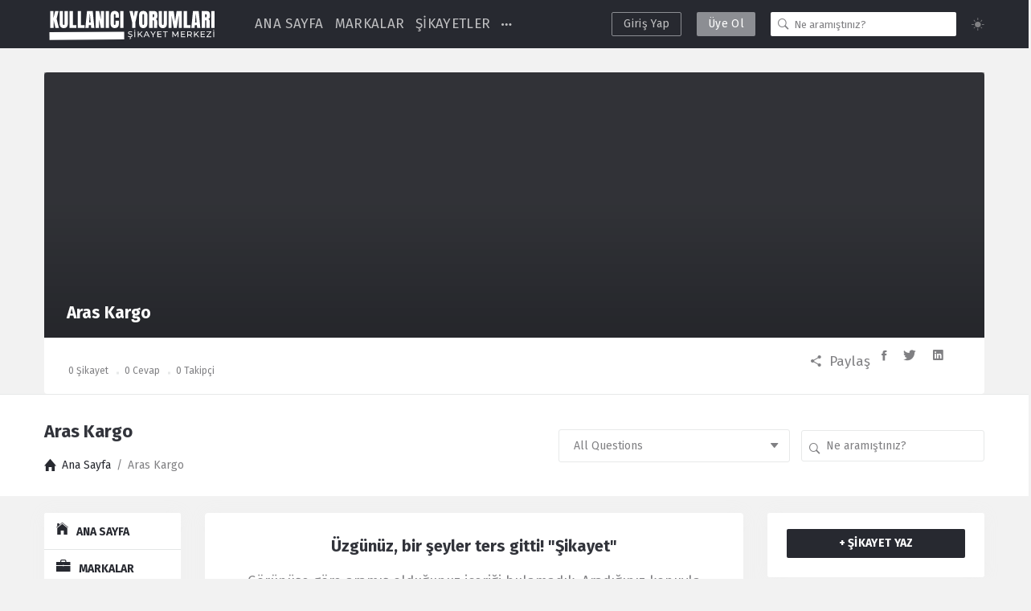

--- FILE ---
content_type: text/html; charset=UTF-8
request_url: https://www.kullaniciyorumlari.net/marka/aras-kargo/
body_size: 23911
content:
<!DOCTYPE html>
<html lang="tr" prefix="og: https://ogp.me/ns#" class="light-skin no-svg">
<head>
	<meta charset="UTF-8">
	<link rel="profile" href="http://gmpg.org/xfn/11">
	<link rel="pingback" href="https://www.kullaniciyorumlari.net/xmlrpc.php">
	<meta name="viewport" content="width=device-width, initial-scale=1, maximum-scale=1">
	<meta http-equiv="X-UA-Compatible" content="ie=edge">
	<meta name="generator" content="Himer Child 1.0">
		<style>img:is([sizes="auto" i], [sizes^="auto," i]) { contain-intrinsic-size: 3000px 1500px }</style>
	
<!-- Rank Math&#039;a Göre Arama Motoru Optimizasyonu - https://rankmath.com/ -->
<title>Aras Kargo &raquo; Kullanıcı Yorumları</title>
<meta name="robots" content="follow, noindex"/>
<meta property="og:locale" content="tr_TR" />
<meta property="og:type" content="article" />
<meta property="og:title" content="Aras Kargo &raquo; Kullanıcı Yorumları" />
<meta property="og:url" content="https://www.kullaniciyorumlari.net/marka/aras-kargo/" />
<meta property="og:site_name" content="Kullanıcı Yorumları" />
<meta property="article:publisher" content="https://www.facebook.com/kullaniciyorumlari/" />
<meta property="og:image" content="https://www.kullaniciyorumlari.net/wp-content/uploads/2023/12/kullanici-yorumlari-sosyal-medya.png" />
<meta property="og:image:secure_url" content="https://www.kullaniciyorumlari.net/wp-content/uploads/2023/12/kullanici-yorumlari-sosyal-medya.png" />
<meta property="og:image:width" content="1200" />
<meta property="og:image:height" content="630" />
<meta property="og:image:type" content="image/png" />
<meta name="twitter:card" content="summary_large_image" />
<meta name="twitter:title" content="Aras Kargo &raquo; Kullanıcı Yorumları" />
<meta name="twitter:site" content="@kulyor" />
<meta name="twitter:image" content="https://www.kullaniciyorumlari.net/wp-content/uploads/2023/12/kullanici-yorumlari-sosyal-medya.png" />
<script type="application/ld+json" class="rank-math-schema">{"@context":"https://schema.org","@graph":[{"@type":"Person","@id":"https://www.kullaniciyorumlari.net/#person","name":"Kullan\u0131c\u0131 Yorumlar\u0131","sameAs":["https://www.facebook.com/kullaniciyorumlari/","https://twitter.com/kulyor"],"image":{"@type":"ImageObject","@id":"https://www.kullaniciyorumlari.net/#logo","url":"https://www.kullaniciyorumlari.net/wp-content/uploads/2023/12/kullanici-yorumlari-112X112.png","contentUrl":"https://www.kullaniciyorumlari.net/wp-content/uploads/2023/12/kullanici-yorumlari-112X112.png","caption":"Kullan\u0131c\u0131 Yorumlar\u0131","inLanguage":"tr","width":"112","height":"112"}},{"@type":"WebSite","@id":"https://www.kullaniciyorumlari.net/#website","url":"https://www.kullaniciyorumlari.net","name":"Kullan\u0131c\u0131 Yorumlar\u0131","alternateName":"\u015eikayet Sitesi","publisher":{"@id":"https://www.kullaniciyorumlari.net/#person"},"inLanguage":"tr"},{"@type":"CollectionPage","@id":"https://www.kullaniciyorumlari.net/marka/aras-kargo/#webpage","url":"https://www.kullaniciyorumlari.net/marka/aras-kargo/","name":"Aras Kargo &raquo; Kullan\u0131c\u0131 Yorumlar\u0131","isPartOf":{"@id":"https://www.kullaniciyorumlari.net/#website"},"inLanguage":"tr"}]}</script>
<!-- /Rank Math WordPress SEO eklentisi -->

<link rel='dns-prefetch' href='//www.google.com' />
<link rel='dns-prefetch' href='//fonts.googleapis.com' />
<link rel="alternate" type="application/rss+xml" title="Kullanıcı Yorumları &raquo; akışı" href="https://www.kullaniciyorumlari.net/feed/" />
<link rel="alternate" type="application/rss+xml" title="Kullanıcı Yorumları &raquo; yorum akışı" href="https://www.kullaniciyorumlari.net/comments/feed/" />
<link rel="alternate" type="application/rss+xml" title="Kullanıcı Yorumları &raquo; Aras Kargo Question Categories akışı" href="https://www.kullaniciyorumlari.net/marka/aras-kargo/feed/" />
<script type="text/javascript">
/* <![CDATA[ */
window._wpemojiSettings = {"baseUrl":"https:\/\/s.w.org\/images\/core\/emoji\/16.0.1\/72x72\/","ext":".png","svgUrl":"https:\/\/s.w.org\/images\/core\/emoji\/16.0.1\/svg\/","svgExt":".svg","source":{"concatemoji":"https:\/\/www.kullaniciyorumlari.net\/wp-includes\/js\/wp-emoji-release.min.js?ver=6.8.3"}};
/*! This file is auto-generated */
!function(s,n){var o,i,e;function c(e){try{var t={supportTests:e,timestamp:(new Date).valueOf()};sessionStorage.setItem(o,JSON.stringify(t))}catch(e){}}function p(e,t,n){e.clearRect(0,0,e.canvas.width,e.canvas.height),e.fillText(t,0,0);var t=new Uint32Array(e.getImageData(0,0,e.canvas.width,e.canvas.height).data),a=(e.clearRect(0,0,e.canvas.width,e.canvas.height),e.fillText(n,0,0),new Uint32Array(e.getImageData(0,0,e.canvas.width,e.canvas.height).data));return t.every(function(e,t){return e===a[t]})}function u(e,t){e.clearRect(0,0,e.canvas.width,e.canvas.height),e.fillText(t,0,0);for(var n=e.getImageData(16,16,1,1),a=0;a<n.data.length;a++)if(0!==n.data[a])return!1;return!0}function f(e,t,n,a){switch(t){case"flag":return n(e,"\ud83c\udff3\ufe0f\u200d\u26a7\ufe0f","\ud83c\udff3\ufe0f\u200b\u26a7\ufe0f")?!1:!n(e,"\ud83c\udde8\ud83c\uddf6","\ud83c\udde8\u200b\ud83c\uddf6")&&!n(e,"\ud83c\udff4\udb40\udc67\udb40\udc62\udb40\udc65\udb40\udc6e\udb40\udc67\udb40\udc7f","\ud83c\udff4\u200b\udb40\udc67\u200b\udb40\udc62\u200b\udb40\udc65\u200b\udb40\udc6e\u200b\udb40\udc67\u200b\udb40\udc7f");case"emoji":return!a(e,"\ud83e\udedf")}return!1}function g(e,t,n,a){var r="undefined"!=typeof WorkerGlobalScope&&self instanceof WorkerGlobalScope?new OffscreenCanvas(300,150):s.createElement("canvas"),o=r.getContext("2d",{willReadFrequently:!0}),i=(o.textBaseline="top",o.font="600 32px Arial",{});return e.forEach(function(e){i[e]=t(o,e,n,a)}),i}function t(e){var t=s.createElement("script");t.src=e,t.defer=!0,s.head.appendChild(t)}"undefined"!=typeof Promise&&(o="wpEmojiSettingsSupports",i=["flag","emoji"],n.supports={everything:!0,everythingExceptFlag:!0},e=new Promise(function(e){s.addEventListener("DOMContentLoaded",e,{once:!0})}),new Promise(function(t){var n=function(){try{var e=JSON.parse(sessionStorage.getItem(o));if("object"==typeof e&&"number"==typeof e.timestamp&&(new Date).valueOf()<e.timestamp+604800&&"object"==typeof e.supportTests)return e.supportTests}catch(e){}return null}();if(!n){if("undefined"!=typeof Worker&&"undefined"!=typeof OffscreenCanvas&&"undefined"!=typeof URL&&URL.createObjectURL&&"undefined"!=typeof Blob)try{var e="postMessage("+g.toString()+"("+[JSON.stringify(i),f.toString(),p.toString(),u.toString()].join(",")+"));",a=new Blob([e],{type:"text/javascript"}),r=new Worker(URL.createObjectURL(a),{name:"wpTestEmojiSupports"});return void(r.onmessage=function(e){c(n=e.data),r.terminate(),t(n)})}catch(e){}c(n=g(i,f,p,u))}t(n)}).then(function(e){for(var t in e)n.supports[t]=e[t],n.supports.everything=n.supports.everything&&n.supports[t],"flag"!==t&&(n.supports.everythingExceptFlag=n.supports.everythingExceptFlag&&n.supports[t]);n.supports.everythingExceptFlag=n.supports.everythingExceptFlag&&!n.supports.flag,n.DOMReady=!1,n.readyCallback=function(){n.DOMReady=!0}}).then(function(){return e}).then(function(){var e;n.supports.everything||(n.readyCallback(),(e=n.source||{}).concatemoji?t(e.concatemoji):e.wpemoji&&e.twemoji&&(t(e.twemoji),t(e.wpemoji)))}))}((window,document),window._wpemojiSettings);
/* ]]> */
</script>
<style id='wp-emoji-styles-inline-css' type='text/css'>

	img.wp-smiley, img.emoji {
		display: inline !important;
		border: none !important;
		box-shadow: none !important;
		height: 1em !important;
		width: 1em !important;
		margin: 0 0.07em !important;
		vertical-align: -0.1em !important;
		background: none !important;
		padding: 0 !important;
	}
</style>
<link rel='stylesheet' id='wp-block-library-css' href='https://www.kullaniciyorumlari.net/wp-includes/css/dist/block-library/style.min.css?ver=6.8.3' type='text/css' media='all' />
<style id='classic-theme-styles-inline-css' type='text/css'>
/*! This file is auto-generated */
.wp-block-button__link{color:#fff;background-color:#32373c;border-radius:9999px;box-shadow:none;text-decoration:none;padding:calc(.667em + 2px) calc(1.333em + 2px);font-size:1.125em}.wp-block-file__button{background:#32373c;color:#fff;text-decoration:none}
</style>
<style id='global-styles-inline-css' type='text/css'>
:root{--wp--preset--aspect-ratio--square: 1;--wp--preset--aspect-ratio--4-3: 4/3;--wp--preset--aspect-ratio--3-4: 3/4;--wp--preset--aspect-ratio--3-2: 3/2;--wp--preset--aspect-ratio--2-3: 2/3;--wp--preset--aspect-ratio--16-9: 16/9;--wp--preset--aspect-ratio--9-16: 9/16;--wp--preset--color--black: #000000;--wp--preset--color--cyan-bluish-gray: #abb8c3;--wp--preset--color--white: #ffffff;--wp--preset--color--pale-pink: #f78da7;--wp--preset--color--vivid-red: #cf2e2e;--wp--preset--color--luminous-vivid-orange: #ff6900;--wp--preset--color--luminous-vivid-amber: #fcb900;--wp--preset--color--light-green-cyan: #7bdcb5;--wp--preset--color--vivid-green-cyan: #00d084;--wp--preset--color--pale-cyan-blue: #8ed1fc;--wp--preset--color--vivid-cyan-blue: #0693e3;--wp--preset--color--vivid-purple: #9b51e0;--wp--preset--gradient--vivid-cyan-blue-to-vivid-purple: linear-gradient(135deg,rgba(6,147,227,1) 0%,rgb(155,81,224) 100%);--wp--preset--gradient--light-green-cyan-to-vivid-green-cyan: linear-gradient(135deg,rgb(122,220,180) 0%,rgb(0,208,130) 100%);--wp--preset--gradient--luminous-vivid-amber-to-luminous-vivid-orange: linear-gradient(135deg,rgba(252,185,0,1) 0%,rgba(255,105,0,1) 100%);--wp--preset--gradient--luminous-vivid-orange-to-vivid-red: linear-gradient(135deg,rgba(255,105,0,1) 0%,rgb(207,46,46) 100%);--wp--preset--gradient--very-light-gray-to-cyan-bluish-gray: linear-gradient(135deg,rgb(238,238,238) 0%,rgb(169,184,195) 100%);--wp--preset--gradient--cool-to-warm-spectrum: linear-gradient(135deg,rgb(74,234,220) 0%,rgb(151,120,209) 20%,rgb(207,42,186) 40%,rgb(238,44,130) 60%,rgb(251,105,98) 80%,rgb(254,248,76) 100%);--wp--preset--gradient--blush-light-purple: linear-gradient(135deg,rgb(255,206,236) 0%,rgb(152,150,240) 100%);--wp--preset--gradient--blush-bordeaux: linear-gradient(135deg,rgb(254,205,165) 0%,rgb(254,45,45) 50%,rgb(107,0,62) 100%);--wp--preset--gradient--luminous-dusk: linear-gradient(135deg,rgb(255,203,112) 0%,rgb(199,81,192) 50%,rgb(65,88,208) 100%);--wp--preset--gradient--pale-ocean: linear-gradient(135deg,rgb(255,245,203) 0%,rgb(182,227,212) 50%,rgb(51,167,181) 100%);--wp--preset--gradient--electric-grass: linear-gradient(135deg,rgb(202,248,128) 0%,rgb(113,206,126) 100%);--wp--preset--gradient--midnight: linear-gradient(135deg,rgb(2,3,129) 0%,rgb(40,116,252) 100%);--wp--preset--font-size--small: 13px;--wp--preset--font-size--medium: 20px;--wp--preset--font-size--large: 36px;--wp--preset--font-size--x-large: 42px;--wp--preset--spacing--20: 0.44rem;--wp--preset--spacing--30: 0.67rem;--wp--preset--spacing--40: 1rem;--wp--preset--spacing--50: 1.5rem;--wp--preset--spacing--60: 2.25rem;--wp--preset--spacing--70: 3.38rem;--wp--preset--spacing--80: 5.06rem;--wp--preset--shadow--natural: 6px 6px 9px rgba(0, 0, 0, 0.2);--wp--preset--shadow--deep: 12px 12px 50px rgba(0, 0, 0, 0.4);--wp--preset--shadow--sharp: 6px 6px 0px rgba(0, 0, 0, 0.2);--wp--preset--shadow--outlined: 6px 6px 0px -3px rgba(255, 255, 255, 1), 6px 6px rgba(0, 0, 0, 1);--wp--preset--shadow--crisp: 6px 6px 0px rgba(0, 0, 0, 1);}:where(.is-layout-flex){gap: 0.5em;}:where(.is-layout-grid){gap: 0.5em;}body .is-layout-flex{display: flex;}.is-layout-flex{flex-wrap: wrap;align-items: center;}.is-layout-flex > :is(*, div){margin: 0;}body .is-layout-grid{display: grid;}.is-layout-grid > :is(*, div){margin: 0;}:where(.wp-block-columns.is-layout-flex){gap: 2em;}:where(.wp-block-columns.is-layout-grid){gap: 2em;}:where(.wp-block-post-template.is-layout-flex){gap: 1.25em;}:where(.wp-block-post-template.is-layout-grid){gap: 1.25em;}.has-black-color{color: var(--wp--preset--color--black) !important;}.has-cyan-bluish-gray-color{color: var(--wp--preset--color--cyan-bluish-gray) !important;}.has-white-color{color: var(--wp--preset--color--white) !important;}.has-pale-pink-color{color: var(--wp--preset--color--pale-pink) !important;}.has-vivid-red-color{color: var(--wp--preset--color--vivid-red) !important;}.has-luminous-vivid-orange-color{color: var(--wp--preset--color--luminous-vivid-orange) !important;}.has-luminous-vivid-amber-color{color: var(--wp--preset--color--luminous-vivid-amber) !important;}.has-light-green-cyan-color{color: var(--wp--preset--color--light-green-cyan) !important;}.has-vivid-green-cyan-color{color: var(--wp--preset--color--vivid-green-cyan) !important;}.has-pale-cyan-blue-color{color: var(--wp--preset--color--pale-cyan-blue) !important;}.has-vivid-cyan-blue-color{color: var(--wp--preset--color--vivid-cyan-blue) !important;}.has-vivid-purple-color{color: var(--wp--preset--color--vivid-purple) !important;}.has-black-background-color{background-color: var(--wp--preset--color--black) !important;}.has-cyan-bluish-gray-background-color{background-color: var(--wp--preset--color--cyan-bluish-gray) !important;}.has-white-background-color{background-color: var(--wp--preset--color--white) !important;}.has-pale-pink-background-color{background-color: var(--wp--preset--color--pale-pink) !important;}.has-vivid-red-background-color{background-color: var(--wp--preset--color--vivid-red) !important;}.has-luminous-vivid-orange-background-color{background-color: var(--wp--preset--color--luminous-vivid-orange) !important;}.has-luminous-vivid-amber-background-color{background-color: var(--wp--preset--color--luminous-vivid-amber) !important;}.has-light-green-cyan-background-color{background-color: var(--wp--preset--color--light-green-cyan) !important;}.has-vivid-green-cyan-background-color{background-color: var(--wp--preset--color--vivid-green-cyan) !important;}.has-pale-cyan-blue-background-color{background-color: var(--wp--preset--color--pale-cyan-blue) !important;}.has-vivid-cyan-blue-background-color{background-color: var(--wp--preset--color--vivid-cyan-blue) !important;}.has-vivid-purple-background-color{background-color: var(--wp--preset--color--vivid-purple) !important;}.has-black-border-color{border-color: var(--wp--preset--color--black) !important;}.has-cyan-bluish-gray-border-color{border-color: var(--wp--preset--color--cyan-bluish-gray) !important;}.has-white-border-color{border-color: var(--wp--preset--color--white) !important;}.has-pale-pink-border-color{border-color: var(--wp--preset--color--pale-pink) !important;}.has-vivid-red-border-color{border-color: var(--wp--preset--color--vivid-red) !important;}.has-luminous-vivid-orange-border-color{border-color: var(--wp--preset--color--luminous-vivid-orange) !important;}.has-luminous-vivid-amber-border-color{border-color: var(--wp--preset--color--luminous-vivid-amber) !important;}.has-light-green-cyan-border-color{border-color: var(--wp--preset--color--light-green-cyan) !important;}.has-vivid-green-cyan-border-color{border-color: var(--wp--preset--color--vivid-green-cyan) !important;}.has-pale-cyan-blue-border-color{border-color: var(--wp--preset--color--pale-cyan-blue) !important;}.has-vivid-cyan-blue-border-color{border-color: var(--wp--preset--color--vivid-cyan-blue) !important;}.has-vivid-purple-border-color{border-color: var(--wp--preset--color--vivid-purple) !important;}.has-vivid-cyan-blue-to-vivid-purple-gradient-background{background: var(--wp--preset--gradient--vivid-cyan-blue-to-vivid-purple) !important;}.has-light-green-cyan-to-vivid-green-cyan-gradient-background{background: var(--wp--preset--gradient--light-green-cyan-to-vivid-green-cyan) !important;}.has-luminous-vivid-amber-to-luminous-vivid-orange-gradient-background{background: var(--wp--preset--gradient--luminous-vivid-amber-to-luminous-vivid-orange) !important;}.has-luminous-vivid-orange-to-vivid-red-gradient-background{background: var(--wp--preset--gradient--luminous-vivid-orange-to-vivid-red) !important;}.has-very-light-gray-to-cyan-bluish-gray-gradient-background{background: var(--wp--preset--gradient--very-light-gray-to-cyan-bluish-gray) !important;}.has-cool-to-warm-spectrum-gradient-background{background: var(--wp--preset--gradient--cool-to-warm-spectrum) !important;}.has-blush-light-purple-gradient-background{background: var(--wp--preset--gradient--blush-light-purple) !important;}.has-blush-bordeaux-gradient-background{background: var(--wp--preset--gradient--blush-bordeaux) !important;}.has-luminous-dusk-gradient-background{background: var(--wp--preset--gradient--luminous-dusk) !important;}.has-pale-ocean-gradient-background{background: var(--wp--preset--gradient--pale-ocean) !important;}.has-electric-grass-gradient-background{background: var(--wp--preset--gradient--electric-grass) !important;}.has-midnight-gradient-background{background: var(--wp--preset--gradient--midnight) !important;}.has-small-font-size{font-size: var(--wp--preset--font-size--small) !important;}.has-medium-font-size{font-size: var(--wp--preset--font-size--medium) !important;}.has-large-font-size{font-size: var(--wp--preset--font-size--large) !important;}.has-x-large-font-size{font-size: var(--wp--preset--font-size--x-large) !important;}
:where(.wp-block-post-template.is-layout-flex){gap: 1.25em;}:where(.wp-block-post-template.is-layout-grid){gap: 1.25em;}
:where(.wp-block-columns.is-layout-flex){gap: 2em;}:where(.wp-block-columns.is-layout-grid){gap: 2em;}
:root :where(.wp-block-pullquote){font-size: 1.5em;line-height: 1.6;}
</style>
<link rel='stylesheet' id='select2-css-css' href='https://www.kullaniciyorumlari.net/wp-content/plugins/WPQA/assets/css/select2.min.css?ver=6.1.4' type='text/css' media='all' />
<link rel='stylesheet' id='wpqa-custom-css-css' href='https://www.kullaniciyorumlari.net/wp-content/plugins/WPQA/assets/css/custom.css?ver=6.1.4' type='text/css' media='all' />
<link rel='stylesheet' id='himer-ionicons-css' href='https://www.kullaniciyorumlari.net/wp-content/themes/himer/css/ionicons.min.css?ver=6.8.3' type='text/css' media='all' />
<link rel='stylesheet' id='prettyPhoto-css' href='https://www.kullaniciyorumlari.net/wp-content/themes/himer/css/prettyPhoto.css?ver=6.8.3' type='text/css' media='all' />
<link rel='stylesheet' id='himer-main-style-css' href='https://www.kullaniciyorumlari.net/wp-content/themes/himer/style.css' type='text/css' media='all' />
<link rel='stylesheet' id='himer-fonts-css' href='https://fonts.googleapis.com/css2?family=Fira+Sans%3Awght%40400%3B500%3B700&#038;display=swap&#038;ver=2.1.4' type='text/css' media='all' />
<link rel='stylesheet' id='himer-bootstrap-css' href='https://www.kullaniciyorumlari.net/wp-content/themes/himer/css/bootstrap.min.css?ver=6.8.3' type='text/css' media='all' />
<link rel='stylesheet' id='himer-main-css-css' href='https://www.kullaniciyorumlari.net/wp-content/themes/himer/css/main.css?ver=2.1.4' type='text/css' media='all' />
<link rel='stylesheet' id='himer-him-her-css-css' href='https://www.kullaniciyorumlari.net/wp-content/themes/himer/css/him-her.css?ver=2.1.4' type='text/css' media='all' />
<link rel='stylesheet' id='himer-dark-css-css' href='https://www.kullaniciyorumlari.net/wp-content/themes/himer/css/dark.css?ver=2.1.4' type='text/css' media='all' />
<link rel='stylesheet' id='wpqa-skin-default-css' href='https://www.kullaniciyorumlari.net/wp-content/themes/himer/css/skins/skins.css?ver=6.1.4' type='text/css' media='all' />
<link rel='stylesheet' id='himer-custom-css-css' href='https://www.kullaniciyorumlari.net/wp-content/themes/himer/css/custom.css?ver=2.1.4' type='text/css' media='all' />
<style id='himer-custom-css-inline-css' type='text/css'>
.call-action-unlogged,.dark-skin .call-action-unlogged {background-image: url("https://www.kullaniciyorumlari.net/wp-content/uploads/2023/12/a.png") ;
					filter: progid:DXImageTransform.Microsoft.AlphaImageLoader(src="https://www.kullaniciyorumlari.net/wp-content/uploads/2023/12/a.png",sizingMethod="scale");
					-ms-filter: "progid:DXImageTransform.Microsoft.AlphaImageLoader(src='https://www.kullaniciyorumlari.net/wp-content/uploads/2023/12/a.png',sizingMethod='scale')";
					background-size: cover;}
		body,p {font-size: 17px;font-weight: normal;}
		h1 {font-size: 22px;font-weight: bold;}
		h2 {font-size: 18px;}
		h3 {font-size: 18px;}@media only screen and (max-width: 600px) {.hide-mobile-top-footer .top-footer,.hide-mobile-bottom-footer .bottom-footer,.hide-mobile-sidebar .warp-sidebar,.hide-mobile-sidebar .sidebar,.hide-mobile-sidebar .hide-sidebar{display: none}}@media only screen and (max-width: 479px) {
				.fixed-hidden-header + *,.fixed-hidden-header.header-full + *,.fixed-hidden-header.hidden-header-one + *,.fixed-hidden-header.header-full.hidden-header-one + *,.fixed-hidden-header.hidden-header-both + *,.fixed-hidden-header.header-full.hidden-header-both + * {
					margin-top: 0 !important;
				}
				.fixed-enabled .fixed-hidden-header {
					position: relative !important;
				}
				.fixed-enabled .fixed-hidden-header.header-menu-opened {
					position: fixed !important;
				}
				.admin-bar .fixed-enabled .fixed-hidden-header {
					top: 0 !important;
				}
			}@media (min-width: 1230px) {
				.himer-custom-width .container,
				.himer-custom-width .container-boot,
				.himer-custom-width .main_center .the-main-inner,
				.himer-custom-width .main_center .hide-main-inner,
				.himer-custom-width .main_center main.all-main-wrap,
				.himer-custom-width .main_right main.all-main-wrap,
				.himer-custom-width .main_full main.all-main-wrap,
				.himer-custom-width .main_full .the-main-inner,
				.himer-custom-width .main_full .hide-main-inner,
				.himer-custom-width .main_left main.all-main-wrap {
					max-width: 1200px;
				}
			}
			body,h1,h2,h3,h4,h5,h6 {
				font-family: "Fira Sans";
			}
</style>
<link rel='stylesheet' id='himer-child-theme-css' href='https://www.kullaniciyorumlari.net/wp-content/themes/himer-child-theme/style.css?ver=1' type='text/css' media='all' />
<script type="text/javascript" src="https://www.kullaniciyorumlari.net/wp-includes/js/jquery/jquery.min.js?ver=3.7.1" id="jquery-core-js"></script>
<script type="text/javascript" src="https://www.kullaniciyorumlari.net/wp-includes/js/jquery/jquery-migrate.min.js?ver=3.4.1" id="jquery-migrate-js"></script>
<script type="text/javascript" src="https://www.kullaniciyorumlari.net/wp-content/plugins/WPQA/assets/js/select2.min.js?ver=6.1.4" id="select2-js-js"></script>
<link rel="https://api.w.org/" href="https://www.kullaniciyorumlari.net/wp-json/" /><link rel="alternate" title="JSON" type="application/json" href="https://www.kullaniciyorumlari.net/wp-json/wp/v2/question-category/31" /><link rel="EditURI" type="application/rsd+xml" title="RSD" href="https://www.kullaniciyorumlari.net/xmlrpc.php?rsd" />
<meta name="generator" content="WordPress 6.8.3" />
<meta property="og:site_name" content="Kullanıcı Yorumları">
<meta property="og:type" content="website">
<meta property="og:title" content="Aras Kargo">
<meta name="twitter:title" content="Aras Kargo">
<meta property="og:url" content="https://www.kullaniciyorumlari.net/marka/aras-kargo/">
<meta property="og:image" content="https://www.kullaniciyorumlari.net/wp-content/uploads/2023/12/kullanici-yorumlari-sosyal-medya.png">
<meta name="twitter:image" content="https://www.kullaniciyorumlari.net/wp-content/uploads/2023/12/kullanici-yorumlari-sosyal-medya.png">
<!-- Google tag (gtag.js) -->
<script async src="https://www.googletagmanager.com/gtag/js?id=G-LZ7DEB776S"></script>
<script>
  window.dataLayer = window.dataLayer || [];
  function gtag(){dataLayer.push(arguments);}
  gtag('js', new Date());

  gtag('config', 'G-LZ7DEB776S');
</script>

<script async src="https://pagead2.googlesyndication.com/pagead/js/adsbygoogle.js?client=ca-pub-5272058247788072"
     crossorigin="anonymous"></script><link rel="shortcut icon" href="https://www.kullaniciyorumlari.net/wp-content/uploads/2023/12/kullaniciyorumlari-favicon.png" type="image/x-icon">
<link rel="apple-touch-icon-precomposed" href="https://www.kullaniciyorumlari.net/wp-content/uploads/2023/12/kullanici-yorumlari-icon.png">
<link rel="apple-touch-icon-precomposed" sizes="114x114" href="https://www.kullaniciyorumlari.net/wp-content/uploads/2023/12/kullanici-yorumlari-icon.png">
<link rel="apple-touch-icon-precomposed" sizes="72x72" href="https://www.kullaniciyorumlari.net/wp-content/uploads/2023/12/kullanici-yorumlari-icon.png">
<link rel="apple-touch-icon-precomposed" sizes="144x144" href="https://www.kullaniciyorumlari.net/wp-content/uploads/2023/12/kullanici-yorumlari-icon.png">
<meta name="theme-color" content="#2e6ffd">
			<meta name="msapplication-navbutton-color" content="#2e6ffd">
			<meta name="apple-mobile-web-app-capable" content="yes">
			<meta name="apple-mobile-web-app-status-bar-style" content="black-translucent"></head>
<body class="archive tax-question-category term-aras-kargo term-31 wp-theme-himer wp-child-theme-himer-child-theme main_for_all active-lightbox himer-custom-width activate-main-gender">
	
<div class="background-cover"></div>
		<div class="put-wrap-pop">
					</div>
						<div class="panel-pop" id="signup-panel">
					<i class="icon-cancel"></i>					<div class="pop-border-radius">
													<div class="pop-header">
								<h3>
																				<img width="56" height="56" class="signup-logo default_screen" alt="Üye Ol" src="https://www.kullaniciyorumlari.net/wp-content/uploads/2023/12/kullaniciyorumlari-favicon.png">
																					<img width="56" height="56" class="signup-logo retina_screen" alt="Üye Ol" src="https://www.kullaniciyorumlari.net/wp-content/uploads/2023/12/kullaniciyorumlari-favicon.png">
																		</h3>
															</div><!-- End pop-header -->
												<div class="panel-pop-content">
																	<img width="56" height="56" class="signup-logo mb-3 default_screen" alt="Üye Ol" src="https://www.kullaniciyorumlari.net/wp-content/uploads/2023/12/kullaniciyorumlari-favicon.png">
																			<img width="56" height="56" class="signup-logo retina_screen mb-3" alt="Üye Ol" src="https://www.kullaniciyorumlari.net/wp-content/uploads/2023/12/kullaniciyorumlari-favicon.png">
																	<h3 class="panel-pop__title"> </h3>
								<input type="hidden" name="_wp_http_referer" value="/marka/aras-kargo/" /><form method="post" class="signup_form wpqa_form" enctype="multipart/form-data">
				<div class="wpqa_error_desktop"><div class="wpqa_error"></div></div>
				<div class="wpqa_success"></div>
				<div class="form-inputs clearfix"><p class="display_name_field">
			<label for="display_name_66">Ad Soyad<span class="required">*</span></label>
			<input class="form-control required-item" name="display_name" id="display_name_66" type="text" value="">
			<i class="icon-user"></i>
		</p><p class="username_field">
									<label for="user_name_66">Kullanıcı adı<span class="required">*</span></label>
									<input type="text" class="required-item form-control" name="user_name" id="user_name_66" value="">
									<i class="icon-user"></i>
								</p><p class="email_field">
			<label for="email_66">E-Mail<span class="required">*</span></label>
			<input class="form-control" autocomplete="email" type="text" name="email" id="email_66" value="">
			<i class="icon-mail"></i>
		</p><p class="password_field">
									<label for="pass1_66">Şifre<span class="required">*</span></label>
									<input type="password" class="required-item form-control" name="pass1" id="pass1_66" autocomplete="off">
									<i class="icon-lock-open"></i>
								</p><p class="gender_field wpqa_radio_p"><label>Cinsiyet<span class="required">*</span></label></p>
		<div class="wpqa_radio_div custom-radio-container d-flex">
			<p class="wpqa_radio custom-control custom-radio">
				<input class="custom-control-input" id="gender_male_66" name="gender" type="radio" value="1" checked="checked">
				<label class="male_radio_label" for="gender_male_66">Erkek</label>
			</p>
			<p class="wpqa_radio custom-control custom-radio">
				<input class="custom-control-input" id="gender_female_66" name="gender" type="radio" value="2">
				<label class="female_radio_label" for="gender_female_66">Kadın</label>
			</p><div class="clearfix"></div>
		</div><div class='wpqa_captcha_question'><div class='wpqa_captcha_p wpqa_captcha_p_google'><label for='wpqa_captcha_66'>Captcha<span class='required'>*</span></label><div class='g-recaptcha' data-sitekey='6LdtyywpAAAAAKJxlf_Y5HQYe7ROsDGonF9d5Z-F'></div><br></div></div></div>

				<div class="clearfix"></div>
				<div class="wpqa_error_mobile"><div class="wpqa_error"></div></div>

				<p class="form-submit d-flex align-items-center justify-content-between mb-0">
					<span class="load_span"><span class="loader_2"></span></span>
					<button type="submit" name="register" class="button-default btn btn__primary">Kayıt Ol</button><a href="https://www.kullaniciyorumlari.net/log-in/" class="login-panel button-default btn btn__secondary">Giriş Yap</a>
				</p>

				<input type="hidden" name="form_type" value="wpqa-signup">
				<input type="hidden" name="action" value="wpqa_ajax_signup_process">
				<input type="hidden" name="redirect_to" value="https://www.kullaniciyorumlari.net/marka/aras-kargo/">
				<input type="hidden" name="_wp_http_referer" value="/marka/aras-kargo/" />
			</form>						</div><!-- End panel-pop-content -->
					</div><!-- End pop-border-radius -->
											<div class="pop-footer">
							Have an account? <a href="https://www.kullaniciyorumlari.net/log-in/" class="login-panel">Sign In Now</a>						</div><!-- End pop-footer -->
									</div><!-- End signup -->
							<div class="panel-pop" id="login-panel">
					<i class="icon-cancel"></i>					<div class="pop-border-radius">
													<div class="pop-header">
								<h3>
																				<img width="56" height="56" class="login-logo default_screen" alt="Giriş Yap" src="https://www.kullaniciyorumlari.net/wp-content/uploads/2023/12/kullaniciyorumlari-favicon.png">
																					<img width="56" height="56" class="login-logo retina_screen" alt="Giriş Yap" src="https://www.kullaniciyorumlari.net/wp-content/uploads/2023/12/kullaniciyorumlari-favicon.png">
																		</h3>
															</div><!-- End pop-header -->
												<div class="panel-pop-content">
																	<img width="56" height="56" class="login-logo mb-3 default_screen" alt="Giriş Yap" src="https://www.kullaniciyorumlari.net/wp-content/uploads/2023/12/kullaniciyorumlari-favicon.png">
																			<img width="56" height="56" class="login-logo retina_screen mb-3" alt="Giriş Yap" src="https://www.kullaniciyorumlari.net/wp-content/uploads/2023/12/kullaniciyorumlari-favicon.png">
																	<h3 class="panel-pop__title">Hoşgeldiniz,</h3>
															<form class="wpqa_form login-form wpqa_login" method="post">
				
				<div class="wpqa_error_desktop"><div class="wpqa_error"></div></div>
				
				<div class="form-inputs clearfix">
					<p class="login-text">
						<label for="username_101">Kullanıcı adı veya email<span class="required">*</span></label>
						<input id="username_101" class="required-item form-control" autocomplete="username" type="text" name="log" value="">
						<i class="icon-user"></i>
					</p>
					<p class="login-password">
						<label for="password_101">Şifre<span class="required">*</span></label>
						<input id="password_101" class="required-item form-control" autocomplete="current-password" type="password" name="pwd">
						<i class="icon-lock-open"></i>
					</p>
					
				</div>
				
				<div class="d-flex align-items-center justify-content-between mb-4 login-form-data">
					<div class="wpqa_checkbox_p rememberme normal_label d-flex align-items-center mb-1">
						<label class="mb-0"><span class="wpqa_checkbox"><input type="checkbox" name="rememberme" value="forever" checked="checked"></span> <span class="wpqa_checkbox_span">Beni Hatırla</span></label>
					</div>
					
					<a href="https://www.kullaniciyorumlari.net/lost-password/" class="font-weight-bold color-dark mb-1 lost-password">Şifremi Unuttum?</a>
				</div>

				<div class="clearfix"></div>
				<div class="wpqa_error_mobile"><div class="wpqa_error"></div></div>

				<p class="form-submit login-submit d-flex align-items-center justify-content-between mb-0">
					<span class="load_span"><span class="loader_2"></span></span>
					<button type="submit" class="button-default login-submit btn btn__primary">Giriş Yap</button><a href="https://www.kullaniciyorumlari.net/sign-up/" class="signup signup-panel button-default btn btn__secondary">Kayıt Ol</a>
				</p>
				
				<input type="hidden" name="redirect_to" value="https://www.kullaniciyorumlari.net/marka/aras-kargo/">
				<input type="hidden" name="form_type" value="wpqa-login">
				<input type="hidden" name="action" value="wpqa_ajax_login_process">
				
			</form>						</div><!-- End panel-pop-content -->
					</div><!-- End pop-border-radius -->
											<div class="pop-footer">
							Need An Account, <a href="https://www.kullaniciyorumlari.net/sign-up/" class="signup-panel">Sign Up Here</a>						</div><!-- End pop-footer -->
									</div><!-- End login-panel -->
							<div class="panel-pop" id="lost-password">
					<i class="icon-cancel"></i>					<div class="pop-border-radius">
													<div class="pop-header">
								<h3>
																				<img width="112" height="112" class="pass-logo default_screen" alt="Forgot Password" src="https://www.kullaniciyorumlari.net/wp-content/uploads/2023/12/kullanici-yorumlari-icon.png">
																					<img width="112" height="112" class="pass-logo retina_screen" alt="Forgot Password" src="https://www.kullaniciyorumlari.net/wp-content/uploads/2023/12/kullanici-yorumlari-icon.png">
																		</h3>
															</div><!-- End pop-header -->
												<div class="panel-pop-content">
																	<img width="112" height="112" class="pass-logo mb-3 default_screen" alt="Forgot Password" src="https://www.kullaniciyorumlari.net/wp-content/uploads/2023/12/kullanici-yorumlari-icon.png">
																			<img width="112" height="112" class="pass-logo retina_screen mb-3" alt="Forgot Password" src="https://www.kullaniciyorumlari.net/wp-content/uploads/2023/12/kullanici-yorumlari-icon.png">
																	<h3 class="panel-pop__title">Şifremi unuttum,</h3>
																	<p class="panel-pop__desc">Şifreni mi unuttun? Lütfen kayıt olurken kullandığın email adresini yaz. Yeni şifre oluşturacağın bağlantıyı email adresine göndereceğiz. </p>
								<form method="post" class="wpqa-lost-password wpqa_form">
				<div class="wpqa_error_desktop wpqa_hide"><div class="wpqa_error"></div></div>
				<div class="wpqa_success"></div>
				<div class="form-inputs clearfix">
					<p>
						<label for="user_mail_212">E-Mail<span class="required">*</span></label>
						<input type="email" class="required-item form-control" name="user_mail" id="user_mail_212">
						<i class="icon-mail"></i>
					</p>
				</div>

				<div class="clearfix"></div>
				<div class="wpqa_error_mobile wpqa_hide"><div class="wpqa_error"></div></div>

				<p class="form-submit d-flex align-items-center justify-content-between mb-0">
					<span class="load_span"><span class="loader_2"></span></span>
					<button type="submit" class="button-default btn btn__primary">Reset</button><button type="button" class="login-panel button-default btn btn__secondary">Giriş Yap</button>
				</p>
				<input type="hidden" name="form_type" value="wpqa_forget">
				<input type="hidden" name="action" value="wpqa_ajax_password_process">
				<input type="hidden" name="redirect_to" value="https://www.kullaniciyorumlari.net/marka/aras-kargo/">
			</form>						</div><!-- End panel-pop-content -->
					</div><!-- End pop-border-radius -->
											<div class="pop-footer">
							Have an account? <a href="https://www.kullaniciyorumlari.net/log-in/" class="login-panel">Sign In Now</a>						</div><!-- End pop-footer -->
									</div><!-- End lost-password -->
							<div class="panel-pop panel-pop-not-login" id="wpqa-question">
					<i class="icon-cancel"></i>
					<div class="panel-pop-content">
						<div class="alert-message alert-message-error"><i class="icon-cancel"></i><p>Şikayet yazmak için, giriş yap. <a class="subscriptions-link" href="https://www.kullaniciyorumlari.net/subscriptions/" target="_blank">KURUMSAL ÜYELİK İÇİN TIKLA<i class="icon-sound"></i></a></p></div><form class="wpqa_form login-form wpqa_login" method="post">
				
				<div class="wpqa_error_desktop"><div class="wpqa_error"></div></div>
				
				<div class="form-inputs clearfix">
					<p class="login-text">
						<label for="username_705">Kullanıcı adı veya email<span class="required">*</span></label>
						<input id="username_705" class="required-item form-control" autocomplete="username" type="text" name="log" value="">
						<i class="icon-user"></i>
					</p>
					<p class="login-password">
						<label for="password_705">Şifre<span class="required">*</span></label>
						<input id="password_705" class="required-item form-control" autocomplete="current-password" type="password" name="pwd">
						<i class="icon-lock-open"></i>
					</p>
					
				</div>
				
				<div class="d-flex align-items-center justify-content-between mb-4 login-form-data">
					<div class="wpqa_checkbox_p rememberme normal_label d-flex align-items-center mb-1">
						<label class="mb-0"><span class="wpqa_checkbox"><input type="checkbox" name="rememberme" value="forever" checked="checked"></span> <span class="wpqa_checkbox_span">Beni Hatırla</span></label>
					</div>
					
					<a href="https://www.kullaniciyorumlari.net/lost-password/" class="font-weight-bold color-dark mb-1 lost-password">Şifremi Unuttum?</a>
				</div>

				<div class="clearfix"></div>
				<div class="wpqa_error_mobile"><div class="wpqa_error"></div></div>

				<p class="form-submit login-submit d-flex align-items-center justify-content-between mb-0">
					<span class="load_span"><span class="loader_2"></span></span>
					<button type="submit" class="button-default login-submit btn btn__primary">Giriş Yap</button><a href="https://www.kullaniciyorumlari.net/sign-up/" class="signup signup-panel button-default btn btn__secondary">Kayıt Ol</a>
				</p>
				
				<input type="hidden" name="redirect_to" value="https://www.kullaniciyorumlari.net/marka/aras-kargo/">
				<input type="hidden" name="form_type" value="wpqa-login">
				<input type="hidden" name="action" value="wpqa_ajax_login_process">
				
			</form>					</div><!-- End panel-pop-content -->
											<div class="pop-footer pop-footer-subscriptions">
							<a class="subscriptions-link" href="https://www.kullaniciyorumlari.net/subscriptions/" target="_blank">KURUMSAL ÜYELİK İÇİN TIKLA<i class="icon-sound"></i></a>						</div><!-- End pop-footer -->
									</div><!-- End wpqa-question -->
				
								<div class="panel-pop panel-pop-not-login" id="wpqa-report">
					<i class="icon-cancel"></i>
					<div class="panel-pop-content">
						<p class="question_report">Lütfen bu içeriği neden rapor ettiğinizi açıklayın.</p>
						<p class="wpqa_hide answer_report">Lütfen bu cevabı neden rapor ettiğinizi açıklayın.</p>
						<p class="wpqa_hide user_report">Lütfen bu kullanıcıyı neden rapor ettiğinizi açıklayın.</p>
						<form class="wpqa_form submit-report" method="post">
							<div class="wpqa_error"></div>
							<div class="wpqa_success"></div>
							<div class="form-inputs clearfix">
								<p class="login-text">
									<label for="explain-reported">DETAY<span class="required">*</span></label>
									<textarea cols="58" rows="8" class="form-control" id="explain-reported" name="explain"></textarea>
									<i class="icon-pencil"></i>
								</p>
							</div>
							<p class="form-submit mb-0">
								<span class="load_span"><span class="loader_2"></span></span>
								<input type="hidden" id="wpqa_report_nonce" name="wpqa_report_nonce" value="f9e899a090" />									<button type="submit" class="btn btn__primary btn__block btn__large__height button-default button-hide-click">GÖNDER</button>
															</p>
							<input type="hidden" name="form_type" value="wpqa-report">
							<input type="hidden" name="post_id" value="">
						</form>
					</div><!-- End panel-pop-content -->
				</div><!-- End wpqa-report -->
			
<div id="wrap" class="wrap-not-login fixed-enabled w-fixed-hidden-header stop-mobile-fixed w-hidden-header-one">
			<div class="hidden-header fixed-hidden-header hidden-header-one header-dark mobile_bar_active">
						<header class="header header-dark" itemscope="" itemtype="https://schema.org/WPHeader">
				<nav class="navbar navbar-expand-lg" itemscope="" itemtype="https://schema.org/SiteNavigationElement">
					<div class="container">
						    <a class="navbar-brand logo-img" href="https://www.kullaniciyorumlari.net/" title="Kullanıcı Yorumları">
    	            <img title="Kullanıcı Yorumları" height="80" width="220" class="logo default_screen" alt="Kullanıcı Yorumları Logo" src="https://www.kullaniciyorumlari.net/logo.svg">
                    <img title="Kullanıcı Yorumları" height="80" width="220" class="retina_screen" alt="Kullanıcı Yorumları Logo" src="https://www.kullaniciyorumlari.net/logo.svg">
            </a>
<button class="open-mobileMenu d-block d-lg-none" type="button"><i class="icon-navicon-round"></i></button>
<div class="navbar-collapse dark-mobile-menu" id="mainNavigation">
	<button type="button" class="close-mobileMenu d-block d-lg-none btn btn__danger btn__sm"><i class="icon-close-round"></i></button>
			<form role="search" method="get" class="main-search-form search-form-mobile d-block d-lg-none" action="https://www.kullaniciyorumlari.net/search/">
			<input type="search" name="search" class="form-control live-search-icon live-search" autocomplete='off' value="Ne aramıştınız? " onfocus="if(this.value=='Ne aramıştınız? ')this.value='';" onblur="if(this.value=='')this.value='Ne aramıştınız? ';">
							<div class="loader_2 search_loader"></div>
				<div class="live-search-results mt-2 search-results results-empty"></div>
						<input type="hidden" name="search_type" class="search_type" value="questions">
			<button type="submit" class="search-form__btn"><i class="icon-ios-search-strong"></i></button>
		</form>
	<ul id="menu-main-menu" class="navbar-nav menu flex"><li id="menu-item-226" class="menu-item menu-item-type-post_type menu-item-object-page menu-item-home menu-item-226"><a class=""  href="https://www.kullaniciyorumlari.net/">ANA SAYFA</a></li>
<li id="menu-item-228" class="menu-item menu-item-type-post_type menu-item-object-page menu-item-has-children menu-item-228"><a class=""  href="https://www.kullaniciyorumlari.net/markalar/">MARKALAR</a>
<ul class="sub-menu">
	<li id="menu-item-231" class="menu-item menu-item-type-custom menu-item-object-custom menu-item-231"><a class=""  href="https://www.kullaniciyorumlari.net/marka-ekle/">MARKA EKLE</a></li>
</ul>
</li>
<li id="menu-item-229" class="menu-item menu-item-type-post_type menu-item-object-page menu-item-229"><a class=""  href="https://www.kullaniciyorumlari.net/sikayetler/">ŞİKAYETLER</a></li>
<li id="menu-item-1417" class="menu-item menu-item-type-post_type menu-item-object-page menu-item-1417"><a class=""  href="https://www.kullaniciyorumlari.net/yorumlar/">YORUMLAR</a></li>
</ul></div><!-- /.navbar-collapse --><ul class="header-actions list-unstyled mb-0 d-flex align-items-center">
				<li class="menu-item menu-item-button-small himer_hide">
				<a title="Giriş Yap" class="button-sign-in open-login-popup" href="https://www.kullaniciyorumlari.net/log-in/"><i class="icon-lock"></i></a>
			</li>
					<li class="menu-item menu-item-sign-in">
				<a class="btn open-login-popup header-actions__btn button-sign-in" href="https://www.kullaniciyorumlari.net/log-in/">Giriş Yap</a>
			</li>
					<li class="menu-item menu-item-sign-up">
				<a class="btn btn__secondary open-register-popup header-actions__btn button-sign-up" href="https://www.kullaniciyorumlari.net/sign-up/">Üye Ol</a>
			</li>
		<li class="menu-item menu-search-item d-none d-lg-block">
	<form role="search" class="searchform main-search-form search-form" method="get" action="https://www.kullaniciyorumlari.net/search/">
		<div class="search-wrapper">
			<input type="search" class="form-control live-search live-search-icon" autocomplete='off' placeholder="Ne aramıştınız? " name="search" value="">
							<div class="loader_2 search_loader"></div>
				<div class="live-search-results mt-2 search-results results-empty"></div>
						<input type="hidden" name="search_type" class="search_type" value="questions">
			<div class="search-click"></div>
			<button type="submit" class="search-form__btn" aria-label="Ne aramıştınız? "><i class="icon-ios-search-strong"></i></button>
		</div>
	</form>
</li>				<li class="menu-item header-skin-li"><span class="dark-light-switcher dark-switcher"><i class="icon-ios-sunny font-xxxl"></i></span></li>
			</ul><!-- /.header-actions -->					</div><!-- /.container -->
				</nav><!-- /.navabr -->
			</header><!-- /.Header -->
				<div class="mobile-bar main-mobile-bar">
		<div class="mobile-bar-content">
			<div class="container">
				<div class="mobile-bar-search">
					<a class="btn btn__success btn__sm" href="https://www.kullaniciyorumlari.net/search/"><i class="icon-search"></i>Ne aramıştınız? </a>
											<form role="search" method="get" class="searchform main-search-form" action="https://www.kullaniciyorumlari.net/search/">
							<i class="icon-chevron-left"></i>
							<input type="search" class="form-control live-search" autocomplete='off' name="search" value="Ne aramıştınız? " onfocus="if(this.value=='Ne aramıştınız? ')this.value='';" onblur="if(this.value=='')this.value='Ne aramıştınız? ';">
															<div class="loader_2 search_loader"></div>
								<div class="live-search-results mt-2 search-results results-empty"></div>
														<input type="hidden" name="search_type" class="search_type" value="questions">
						</form>
									</div>
				<div class="mobile-bar-ask">
											<a target="_self" class="btn btn__primary btn__sm wpqa-question " href="https://www.kullaniciyorumlari.net/sikayet-ekle/?category=31"><i class="icon-help-circled"></i>Şikayet Ekle</a>
									</div>
			</div><!-- End the-main-container -->
		</div><!-- End mobile-bar-content -->
	</div><!-- End mobile-bar -->
		</div><!-- End hidden-header -->

		
	<main class="page-main">
		<div class='wpqa-profile-cover wpqa-cat-cover wpqa-cover-fixed container-boot wpqa-cover-share'>
				<div>
					<div class='wpqa-cover-background the-main-container'>
						<div class='cover-opacity'></div>
						<div class='wpqa-cover-inner'>
							<div class='wpqa-cover-content'>
								<div class='cat-cover-left'><div class='cover-cat-right'>
										<h2>Aras Kargo</h2></div>			<div class="post-share">
				<span><i class="icon-share"></i><span>Paylaş</span></span>
				<ul class="social-icons list-unstyled mb-0 d-flex align-items-center">
												<li class="share-facebook">
								<a target="_blank" href="http://www.facebook.com/sharer.php?u=https://www.kullaniciyorumlari.net/marka/aras-kargo/&amp;t=Aras Kargo">
									<i class="icon-facebook"></i><span> <span>Facebook</span></span>
								</a>
							</li>
													<li class="share-twitter">
								<a target="_blank" href="http://twitter.com/share?text=Aras Kargo&amp;url=https://www.kullaniciyorumlari.net/marka/aras-kargo/">
									<i class="icon-twitter"></i><span></span>
								</a>
							</li>
													<li class="share-linkedin">
								<a target="_blank" href="http://www.linkedin.com/shareArticle?mini=true&amp;url=https://www.kullaniciyorumlari.net/marka/aras-kargo/&amp;title=Aras Kargo">
									<i class="icon-linkedin"></i><span></span>
								</a>
							</li>
													<li class="share-whatsapp">
								<a target="_blank" href="https://api.whatsapp.com/send?text=Aras Kargo - https://www.kullaniciyorumlari.net/marka/aras-kargo/">
									<i class="fab fa-whatsapp"></i><span></span>
								</a>
							</li>
										</ul>
			</div><!-- End post-share -->
		</div>
								<div class='wpqa-cover-right'><div class='wpqa-cover-buttons wpqa-cover-followers'><i class='icon-users'></i><span class='cover-count follow-cover-count'>0 </span>Takipçi</div><div class='wpqa-cover-buttons wpqa-cover-answers'><i class='icon-comment'></i><span class='cover-count'>0 </span>Cevap</a></div><div class='wpqa-cover-buttons wpqa-cover-questions'><i class='icon-book-open'></i><span class='cover-count'>0 </span>Şikayet</a></div>
								</div>
							</div>
							<div class='clearfix'></div>
						</div>
					</div>
				</div>
			</div><!-- End wpqa-profile-cover --><div class="breadcrumbs d-flex align-items-center justify-content-between w-100 mb-4 breadcrumbs_2 breadcrumbs-light"><div class="the-main-container container"><div class="breadcrumbs-wrap d-flex align-items-center justify-content-between w-100">
					<div class="breadcrumb-left"><h1>Aras Kargo</h1><span class="crumbs">
							<span class="breadcrumb-item" itemscope itemtype="https://schema.org/BreadcrumbList">
								<span itemprop="itemListElement" itemscope itemtype="https://schema.org/ListItem">
			<meta itemprop="position" content="1"><a itemprop="item" href="https://www.kullaniciyorumlari.net/" title="Ana Sayfa"><span itemprop="name"><i class="icon-home font-xl mr-2"></i>Ana Sayfa</span></a></span><span class="crumbs-span">/</span><span class="current">Aras Kargo</span></span>
						</span></div><!-- End breadcrumb-left --><div class="breadcrumb-right d-flex align-items-center">										<div class="search-form">
																							<div class="search-filter-form">
													<span class="styled-select cat-filter">
														<select class="form-control home_categories">
															<option value="https://www.kullaniciyorumlari.net/questions/">All Questions</option>
															<option  value="https://www.kullaniciyorumlari.net/marka/a101/">A101</option><option  value="https://www.kullaniciyorumlari.net/marka/akavital/">Akavital</option><option  value="https://www.kullaniciyorumlari.net/marka/bahar-acar-guzellik-merkezi/">Bahar Acar Güzellik Merkezi</option><option  value="https://www.kullaniciyorumlari.net/marka/basak-bilgi-sms/">Başak-Bilgi (SMS)</option><option  value="https://www.kullaniciyorumlari.net/marka/baskent-turizm/">Başkent Turizm</option><option  value="https://www.kullaniciyorumlari.net/marka/betnano/">Betnano</option><option  value="https://www.kullaniciyorumlari.net/marka/bim/">BİM</option><option  value="https://www.kullaniciyorumlari.net/marka/bristol-myers-squibb/">Bristol Myers Squibb</option><option  value="https://www.kullaniciyorumlari.net/marka/calisma-ve-sosyal-guvenlik-bakanligi/">Çalışma ve Sosyal Güvenlik Bakanlığı</option><option  value="https://www.kullaniciyorumlari.net/marka/canakkale-truva-turizm/">Çanakkale Truva Turizm</option><option  value="https://www.kullaniciyorumlari.net/marka/chery/">Chery</option><option  value="https://www.kullaniciyorumlari.net/marka/dijitsu/">Dijitsu</option><option  value="https://www.kullaniciyorumlari.net/marka/fox-tv/">Fox TV</option><option  value="https://www.kullaniciyorumlari.net/marka/google-play-store/">Google Play Store</option><option  value="https://www.kullaniciyorumlari.net/marka/inat-box-tv/">İnat Box TV</option><option  value="https://www.kullaniciyorumlari.net/marka/instagram/">Instagram</option><option  value="https://www.kullaniciyorumlari.net/marka/kitap-sec-kitapsec-com/">Kitap Seç (kitapsec.com)</option><option  value="https://www.kullaniciyorumlari.net/marka/kocak-farma/">Koçak Farma</option><option  value="https://www.kullaniciyorumlari.net/marka/liderplus-yayinlari/">Liderplus Yayınları</option><option  value="https://www.kullaniciyorumlari.net/marka/litmatch/">Litmatch</option><option  value="https://www.kullaniciyorumlari.net/marka/milli-egitim-bakanligi-meb/">Milli Eğitim Bakanlığı (MEB)</option><option  value="https://www.kullaniciyorumlari.net/marka/musk-al-tahara/">Musk Al-Tahara</option><option  value="https://www.kullaniciyorumlari.net/marka/nescafe/">Nescafe</option><option  value="https://www.kullaniciyorumlari.net/marka/novartis-turkiye/">Novartis Türkiye</option><option  value="https://www.kullaniciyorumlari.net/marka/nursima/">Nursima</option><option  value="https://www.kullaniciyorumlari.net/marka/pfizer-pfe-ilaclari/">Pfizer PFE İlaçları</option><option  value="https://www.kullaniciyorumlari.net/marka/philips/">Philips</option><option  value="https://www.kullaniciyorumlari.net/marka/pi-coin/">PI Coin</option><option  value="https://www.kullaniciyorumlari.net/marka/ptt-kargo/">PTT Kargo</option><option  value="https://www.kullaniciyorumlari.net/marka/rachell/">Rachell</option><option  value="https://www.kullaniciyorumlari.net/marka/rtuk/">RTÜK</option><option  value="https://www.kullaniciyorumlari.net/marka/safir-bungalov-evleri/">Safir Bungalov Evleri</option><option  value="https://www.kullaniciyorumlari.net/marka/step-master-fsj-games/">Step Master (Fsj Games)</option><option  value="https://www.kullaniciyorumlari.net/marka/thy-turk-hava-yollari/">THY (Türk Hava Yolları)</option><option  value="https://www.kullaniciyorumlari.net/marka/togg/">TOGG</option><option  value="https://www.kullaniciyorumlari.net/marka/turk-telekom/">Türk Telekom</option><option  value="https://www.kullaniciyorumlari.net/marka/vodafone/">Vodafone</option><option  value="https://www.kullaniciyorumlari.net/marka/whatsapp/">WhatsApp</option><option  value="https://www.kullaniciyorumlari.net/marka/xiaomi/">Xiaomi</option>														</select>
													</span>
												</div>
											<form method="get" action="https://www.kullaniciyorumlari.net/search/" class="search-input-form main-search-form">
													<input class="form-control search-input live-search live-search-icon" autocomplete='off' type="search" name="search" placeholder="Ne aramıştınız?"><div class="loader_2 search_loader"></div>
														<div class="live-search-results mt-2 search-results results-empty"></div><button class="button-search"><i class="icon-search"></i></button>
													<input type="hidden" name="search_type" class="search_type" value="question-category">
												</form>										</div><!-- End search-form -->
									<div class="clearfix"></div>
						</div><!-- End breadcrumb-right --></div><!-- End breadcrumbs-wrap --></div><!-- End the-main-container --></div><!-- End breadcrumbs -->		
		<section class="main-section">
			<div class="container">
				<div class="row-boot the-main-inner justify-content-md-center main-menu-sidebar hide-mobile-sidebar">
											<div class="col-boot-lg-2 warp-left-menu"> 
															<nav class="nav_menu float_r fixed_nav_menu nav_menu_2">
									<h3 class="screen-reader-text">Explore</h3>
									<ul id="menu-main-menu-logged-users" class="menu"><li id="menu-item-148" class="menu-item menu-item-type-custom menu-item-object-custom menu-item-home menu-item-148"><a class=""  href="https://www.kullaniciyorumlari.net/"><i class="icon-ios-home"></i>ANA SAYFA</a></li>
<li id="menu-item-150" class="menu-item menu-item-type-post_type menu-item-object-page menu-item-has-children menu-item-150"><a class=""  href="https://www.kullaniciyorumlari.net/markalar/"><i class="icon-briefcase"></i>MARKALAR</a>
<ul class="sub-menu">
	<li id="menu-item-155" class="wpqa-menu wpqa-add-category-nav menu-item menu-item-type-custom menu-item-object-custom menu-item-155 li-add-category"><a class=""  href="https://www.kullaniciyorumlari.net/marka-ekle/">MARKA EKLE</a></li>
</ul>
</li>
<li id="menu-item-151" class="menu-item menu-item-type-post_type menu-item-object-page menu-item-151"><a class=""  href="https://www.kullaniciyorumlari.net/sikayetler/"><i class="icon-android-textsms"></i>ŞİKAYETLER</a></li>
<li id="menu-item-152" class="menu-item menu-item-type-post_type menu-item-object-page menu-item-152"><a class=""  href="https://www.kullaniciyorumlari.net/yorumlar/"><i class="icon-plus-circled"></i>YORUMLAR</a></li>
<li id="menu-item-382" class="menu-item menu-item-type-post_type menu-item-object-page menu-item-382"><a class=""  href="https://www.kullaniciyorumlari.net/iletisim/"><i class="icon-ios-telephone"></i>İLETİŞİM</a></li>
<li id="menu-item-383" class="menu-item menu-item-type-post_type menu-item-object-page menu-item-383"><a class=""  href="https://www.kullaniciyorumlari.net/sikca-sorulan-sorular/"><i class="icon-help-buoy"></i>YARDIM</a></li>
<li id="menu-item-384" class="menu-item menu-item-type-post_type menu-item-object-page menu-item-privacy-policy menu-item-384"><a class=""  href="https://www.kullaniciyorumlari.net/gizlilik-politikasi/"><i class="icon-ios-settings-strong"></i>GİZLİLİK</a></li>
<li id="menu-item-225" class="menu-item menu-item-type-post_type menu-item-object-page menu-item-225"><a class=""  href="https://www.kullaniciyorumlari.net/blog/"><i class="icon-android-create"></i>BLOG</a></li>
</ul>								</nav><!-- End nav_menu -->
													</div><!-- /.col-boot-lg-2 -->
										<div class="col-boot-sm-12 col-boot-md-12 warp-main-content menu_sidebar col-boot-lg-7">
						<div class="wrap-main-content ">
							<div class="wpqa-session-message"></div>							<div class="clearfix"></div>	<section class="loop-section">
								<h2 class="screen-reader-text">Kullanıcı Yorumları Latest Şikayet</h2>
						<div class="post-articles question-articles articles-no-pagination">
							<div class="card">
		<div class="card-body">
		<div class="no-results not-found text-center">
							<h3 class="error-desc">Üzgünüz, bir şeyler ters gitti! &quot;Şikayet&quot;</h3>
				<p class="mb-2rem">Görünüşe göre aramış olduğunuz içeriği bulamadık. Aradığınız konuyla alakalı birkaç kelime yazarak aramayı genişletebilirsiniz.</p>
				<div class="section-all-search">
	<div class="main-search block-section-div post-search search-not-get">
			<h2 class="post-title-3"><i class="icon-ios-search-strong"></i>Search</h2>
		<form role="search" method="get" class="searchform main-search-form" action="https://www.kullaniciyorumlari.net/search/">
		<div class="row row-warp row-boot">
			<div class="form-group col col6 col-boot-sm-6">
				<input type="search" class="form-control" name="search" value="Marka, model ya da ürün ara..." onfocus="if(this.value=='Marka, model ya da ürün ara...')this.value='';" onblur="if(this.value=='')this.value='Marka, model ya da ürün ara...';">
							</div>
							<div class="form-group col col6 col-boot-sm-6">
					<span class="styled-select">
						<select name="search_type" class="form-control search_type user_filter_active">
															<option value="-1">Select kind of search</option>
																<option  selected='selected' value="questions">Şikayet</option>
																	<option  value="answers">Yorumlar</option>
																	<option  value="question-category">Question categories</option>
																	<option  value="question_tags">Question tags</option>
																	<option  value="groups">Groups</option>
																	<option  value="posts">Posts</option>
																	<option  value="comments">Comments</option>
																	<option  value="category">Post categories</option>
																	<option  value="post_tag">Post tags</option>
																	<option  value="users">Users</option>
														</select>
					</span>
				</div>
			<div class="form-group col col6 col-boot-sm-6 user-filter-div">
					<span class="styled-select user-filter">
						<select class="form-control">
							<option value="user_registered"  selected='selected'>Date Registered</option>
							<option value="display_name" >Name</option>
							<option value="ID" >ID</option>
							<option value="question_count" >Şikayet</option>
							<option value="answers" >Yorumlar</option>
							<option value="the_best_answer" >Best Answers</option><option value="points" >Puan</option><option value="post_count" >Posts</option>
							<option value="comments" >Comments</option>
						</select>
					</span>
				</div>		</div>
					<div class="wpqa_form">
									<button type="submit" class="button-default btn btn__primary btn__large__height btn__block">Search</button>
							</div>
			</form>
</div>
</div>		</div><!-- no-results -->
	</div>
</div>						</div><!-- End post-articles -->
									<div class="clearfix"></div>
			<div class="pagination-wrap pagination-question no-pagination-wrap">
							</div>
			</section><!-- End section -->
							<div class='clearfix'></div>
			<div class="aalan aalan-footer"><div class="clearfix"></div><a href="#respond"><img alt="aalan" src="https://www.kullaniciyorumlari.net/wp-content/uploads/2023/12/kullanici-yorumlari.jpg"></a><div class="clearfix"></div></div><!-- End aalan --><div class='clearfix'></div>						</div><!-- /.wrap-main-content -->
					</div><!-- /.col-boot-lg-8 -->
												<div class="col-boot-sm-12 col-boot-md-12 warp-sidebar col-boot-lg-3">
								<aside class="sidebar  sidebar-width float_l">
											<div class="widget card widget_ask">
			<a target="_self" href="https://www.kullaniciyorumlari.net/sikayet-ekle/" class="button-default btn btn__primary btn__block btn__semi__height ">+ ŞİKAYET YAZ</a>		</div>
	<section id="login-widget-2" class="widget card login-widget"><h3 class='screen-reader-text'>Giriş Yap</h3>				<div class="widget-wrap">
					<div class="widget_login">
						<div class="comment-form vpanel-form">
							<form class="wpqa_form login-form wpqa_login" method="post">
				
				<div class="wpqa_error_desktop"><div class="wpqa_error"></div></div>
				
				<div class="form-inputs clearfix">
					<p class="login-text">
						<label for="username_749">Kullanıcı adı veya email<span class="required">*</span></label>
						<input id="username_749" class="required-item form-control" autocomplete="username" type="text" name="log" value="">
						<i class="icon-user"></i>
					</p>
					<p class="login-password">
						<label for="password_749">Şifre<span class="required">*</span></label>
						<input id="password_749" class="required-item form-control" autocomplete="current-password" type="password" name="pwd">
						<i class="icon-lock-open"></i>
					</p>
					
				</div>
				
				<div class="d-flex align-items-center justify-content-between mb-4 login-form-data">
					<div class="wpqa_checkbox_p rememberme normal_label d-flex align-items-center mb-1">
						<label class="mb-0"><span class="wpqa_checkbox"><input type="checkbox" name="rememberme" value="forever" checked="checked"></span> <span class="wpqa_checkbox_span">Beni Hatırla</span></label>
					</div>
					
					<a href="https://www.kullaniciyorumlari.net/lost-password/" class="font-weight-bold color-dark mb-1 lost-password">Şifremi Unuttum?</a>
				</div>

				<div class="clearfix"></div>
				<div class="wpqa_error_mobile"><div class="wpqa_error"></div></div>

				<p class="form-submit login-submit d-flex align-items-center justify-content-between mb-0">
					<span class="load_span"><span class="loader_2"></span></span>
					<button type="submit" class="button-default login-submit btn btn__primary">Giriş Yap</button>
				</p>
				
				<input type="hidden" name="redirect_to" value="https://www.kullaniciyorumlari.net/marka/aras-kargo/">
				<input type="hidden" name="form_type" value="wpqa-login">
				<input type="hidden" name="action" value="wpqa_ajax_login_process">
				
			</form>							<div class="clearfix"></div>
						</div>
					</div>
				</div>
			</section><section id="widget_posts-2" class="widget card widget-posts"><div class="card-header d-flex align-items-center"><h2 class="card-title mb-0 d-flex align-items-center"><i class="icon-folder font-xxl card-title__icon"></i><span>Güncel Konular</span></h2></div>			<div class="widget-wrap">
				<div class="user-notifications user-profile-area questions-card widget-post-style-2 post-style-2-image">
				<div>
					<ul><li class="notifications__item question-item list-item-type-question him-user d-flex widget-posts-image"><div class="widget-post-image"><a href="https://www.kullaniciyorumlari.net/vodafone-internet-sikayetleri-neden-dikkate-alinmiyor/" title="Vodafone internet şikayetleri neden dikkate alınmıyor?" rel="bookmark"><img alt='Vodafone internet şikayetleri neden dikkate alınmıyor?' width='311' height='190' src='https://www.kullaniciyorumlari.net/wp-content/uploads/2025/03/vodafone-sikayetleri-311x190.jpg'></a></div><div><span class="author__name"><a href="https://www.kullaniciyorumlari.net/profile/ckilic/">Çetin Kılıç</a></span><h3 class="question__title"><a class="color-dark" href="https://www.kullaniciyorumlari.net/vodafone-internet-sikayetleri-neden-dikkate-alinmiyor/" title="Vodafone internet şikayetleri neden dikkate alınmıyor?" rel="bookmark"><i class="icon-ios-paper-outline wpqa_hide"></i>Vodafone internet şikayetleri neden dikkate alınmıyor?</a></h3><ul class="widget-post-meta question-item__meta list-unstyled mb-0 d-flex align-items-center"><li><span class="post-meta-date question-item__meta__date"><time class="entry-date published" datetime="2025-03-23T20:41:55+03:00">23 Mart 2025</time></span></li><li class="post-meta-comment-gender post-meta-comment-her"><a class="post-meta-comment" href="https://www.kullaniciyorumlari.net/vodafone-internet-sikayetleri-neden-dikkate-alinmiyor/#comments-female"><i class="icon-android-chat"></i>0</a></li>
									<li class="post-meta-comment-gender post-meta-comment-him"><a class="post-meta-comment" href="https://www.kullaniciyorumlari.net/vodafone-internet-sikayetleri-neden-dikkate-alinmiyor/#comments-male"><i class="icon-android-chat"></i>0</a></li></ul></div>
		</li><li class="notifications__item question-item list-item-type-question him-user d-flex widget-posts-text widget-no-img"><div class="widget-post-image"><a href="https://www.kullaniciyorumlari.net/pi-coin-kyc-dogrulama-sorunu-yasayanlar-ne-yapiyor/" title="Pi Coin KYC Doğrulama Sorunu Yaşayanlar Ne Yapıyor?" rel="bookmark"><img alt='Pi Coin KYC Doğrulama Sorunu Yaşayanlar Ne Yapıyor?' src='https://www.kullaniciyorumlari.net/wp-content/uploads/2025/01/pi-coin-kyc-kimlik-dogrulama-sorunu-311x190.png'></a></div><div><span class="author__name"><a href="https://www.kullaniciyorumlari.net/profile/yorum/">Ahmet Kılıç</a></span><h3 class="question__title"><a class="color-dark" href="https://www.kullaniciyorumlari.net/pi-coin-kyc-dogrulama-sorunu-yasayanlar-ne-yapiyor/" title="Pi Coin KYC Doğrulama Sorunu Yaşayanlar Ne Yapıyor?" rel="bookmark"><i class="icon-ios-paper-outline wpqa_hide"></i>Pi Coin KYC Doğrulama Sorunu Yaşayanlar Ne Yapıyor?</a></h3><ul class="widget-post-meta question-item__meta list-unstyled mb-0 d-flex align-items-center"><li><span class="post-meta-date question-item__meta__date"><time class="entry-date published" datetime="2025-01-21T06:22:40+03:00">21 Ocak 2025</time></span></li><li class="post-meta-comment-gender post-meta-comment-her"><a class="post-meta-comment" href="https://www.kullaniciyorumlari.net/pi-coin-kyc-dogrulama-sorunu-yasayanlar-ne-yapiyor/#comments-female"><i class="icon-android-chat"></i>0</a></li>
									<li class="post-meta-comment-gender post-meta-comment-him"><a class="post-meta-comment" href="https://www.kullaniciyorumlari.net/pi-coin-kyc-dogrulama-sorunu-yasayanlar-ne-yapiyor/#comments-male"><i class="icon-android-chat"></i>0</a></li></ul></div>
		</li><li class="notifications__item question-item list-item-type-question her-user d-flex widget-posts-text widget-no-img"><div class="widget-post-image"><a href="https://www.kullaniciyorumlari.net/inat-box-tv-acilmiyor-teknik-destek-calismiyor/" title="İnat Box TV Açılmıyor teknik destek çalışmıyor" rel="bookmark"></a></div><div><span class="author__name"><a href="https://www.kullaniciyorumlari.net/profile/lemangul/">Leman Gül</a></span><h3 class="question__title"><a class="color-dark" href="https://www.kullaniciyorumlari.net/inat-box-tv-acilmiyor-teknik-destek-calismiyor/" title="İnat Box TV Açılmıyor teknik destek çalışmıyor" rel="bookmark"><i class="icon-ios-paper-outline wpqa_hide"></i>İnat Box TV Açılmıyor teknik destek çalışmıyor</a></h3><ul class="widget-post-meta question-item__meta list-unstyled mb-0 d-flex align-items-center"><li><span class="post-meta-date question-item__meta__date"><time class="entry-date published" datetime="2025-01-21T06:17:59+03:00">21 Ocak 2025</time></span></li><li class="post-meta-comment-gender post-meta-comment-her"><a class="post-meta-comment" href="https://www.kullaniciyorumlari.net/inat-box-tv-acilmiyor-teknik-destek-calismiyor/#comments-female"><i class="icon-android-chat"></i>0</a></li>
									<li class="post-meta-comment-gender post-meta-comment-him"><a class="post-meta-comment" href="https://www.kullaniciyorumlari.net/inat-box-tv-acilmiyor-teknik-destek-calismiyor/#comments-male"><i class="icon-android-chat"></i>0</a></li></ul></div>
		</li><li class="notifications__item question-item list-item-type-question her-user d-flex widget-posts-text widget-no-img"><div class="widget-post-image"><a href="https://www.kullaniciyorumlari.net/bahar-acar-guzellik-salonu-bagcilar-subesi-yorumlari-nasil/" title="Bahar Acar Güzellik Salonu Bağcılar şubesi yorumları nasıl?" rel="bookmark"></a></div><div><span class="author__name"><a href="https://www.kullaniciyorumlari.net/profile/rabiaaslan/">Rabia Aslan</a></span><h3 class="question__title"><a class="color-dark" href="https://www.kullaniciyorumlari.net/bahar-acar-guzellik-salonu-bagcilar-subesi-yorumlari-nasil/" title="Bahar Acar Güzellik Salonu Bağcılar şubesi yorumları nasıl?" rel="bookmark"><i class="icon-ios-paper-outline wpqa_hide"></i>Bahar Acar Güzellik Salonu Bağcılar şubesi yorumları nasıl?</a></h3><ul class="widget-post-meta question-item__meta list-unstyled mb-0 d-flex align-items-center"><li><span class="post-meta-date question-item__meta__date"><time class="entry-date published" datetime="2024-08-26T08:56:57+03:00">26 Ağustos 2024</time></span></li><li class="post-meta-comment-gender post-meta-comment-her"><a class="post-meta-comment" href="https://www.kullaniciyorumlari.net/bahar-acar-guzellik-salonu-bagcilar-subesi-yorumlari-nasil/#comments-female"><i class="icon-android-chat"></i>0</a></li>
									<li class="post-meta-comment-gender post-meta-comment-him"><a class="post-meta-comment" href="https://www.kullaniciyorumlari.net/bahar-acar-guzellik-salonu-bagcilar-subesi-yorumlari-nasil/#comments-male"><i class="icon-android-chat"></i>0</a></li></ul></div>
		</li><li class="notifications__item question-item list-item-type-question him-user d-flex widget-posts-image"><div class="widget-post-image"><a href="https://www.kullaniciyorumlari.net/nursima-acacia-akasya-gami-surubu-kullananlar/" title="Nursima Acacia Akasya Gamı Şurubu Kullananlar" rel="bookmark"><img alt='Nursima Acacia Akasya Gamı Şurubu Kullananlar' width='311' height='190' src='https://www.kullaniciyorumlari.net/wp-content/uploads/2024/08/nursima-acacia-akasya-gami-surubu-311x190.jpg'></a></div><div><span class="author__name"><a href="https://www.kullaniciyorumlari.net/profile/yorum/">Ahmet Kılıç</a></span><h3 class="question__title"><a class="color-dark" href="https://www.kullaniciyorumlari.net/nursima-acacia-akasya-gami-surubu-kullananlar/" title="Nursima Acacia Akasya Gamı Şurubu Kullananlar" rel="bookmark"><i class="icon-ios-paper-outline wpqa_hide"></i>Nursima Acacia Akasya Gamı Şurubu Kullananlar</a></h3><ul class="widget-post-meta question-item__meta list-unstyled mb-0 d-flex align-items-center"><li><span class="post-meta-date question-item__meta__date"><time class="entry-date published" datetime="2024-08-26T08:52:30+03:00">26 Ağustos 2024</time></span></li><li class="post-meta-comment-gender post-meta-comment-her"><a class="post-meta-comment" href="https://www.kullaniciyorumlari.net/nursima-acacia-akasya-gami-surubu-kullananlar/#comments-female"><i class="icon-android-chat"></i>0</a></li>
									<li class="post-meta-comment-gender post-meta-comment-him"><a class="post-meta-comment" href="https://www.kullaniciyorumlari.net/nursima-acacia-akasya-gami-surubu-kullananlar/#comments-male"><i class="icon-android-chat"></i>0</a></li></ul></div>
		</li></ul></div>
			</div>			</div>
		</section><section id="signup-widget-2" class="widget card signup-widget"><div class="card-header d-flex align-items-center"><h2 class="card-title mb-0 d-flex align-items-center"><i class="icon-folder font-xxl card-title__icon"></i><span>Henüz üye olmadınız mı?</span></h2></div>				<div class="widget-wrap">
					<div class="widget_signup">
						<input type="hidden" name="_wp_http_referer" value="/marka/aras-kargo/" /><form method="post" class="signup_form wpqa_form" enctype="multipart/form-data">
				<div class="wpqa_error_desktop"><div class="wpqa_error"></div></div>
				<div class="wpqa_success"></div>
				<div class="form-inputs clearfix"><p class="display_name_field">
			<label for="display_name_87">Ad Soyad<span class="required">*</span></label>
			<input class="form-control required-item" name="display_name" id="display_name_87" type="text" value="">
			<i class="icon-user"></i>
		</p><p class="username_field">
									<label for="user_name_87">Kullanıcı adı<span class="required">*</span></label>
									<input type="text" class="required-item form-control" name="user_name" id="user_name_87" value="">
									<i class="icon-user"></i>
								</p><p class="email_field">
			<label for="email_87">E-Mail<span class="required">*</span></label>
			<input class="form-control" autocomplete="email" type="text" name="email" id="email_87" value="">
			<i class="icon-mail"></i>
		</p><p class="password_field">
									<label for="pass1_87">Şifre<span class="required">*</span></label>
									<input type="password" class="required-item form-control" name="pass1" id="pass1_87" autocomplete="off">
									<i class="icon-lock-open"></i>
								</p><p class="gender_field wpqa_radio_p"><label>Cinsiyet<span class="required">*</span></label></p>
		<div class="wpqa_radio_div custom-radio-container d-flex">
			<p class="wpqa_radio custom-control custom-radio">
				<input class="custom-control-input" id="gender_male_87" name="gender" type="radio" value="1" checked="checked">
				<label class="male_radio_label" for="gender_male_87">Erkek</label>
			</p>
			<p class="wpqa_radio custom-control custom-radio">
				<input class="custom-control-input" id="gender_female_87" name="gender" type="radio" value="2">
				<label class="female_radio_label" for="gender_female_87">Kadın</label>
			</p><div class="clearfix"></div>
		</div><div class='wpqa_captcha_question'><div class='wpqa_captcha_p wpqa_captcha_p_google'><label for='wpqa_captcha_87'>Captcha<span class='required'>*</span></label><div class='g-recaptcha' data-sitekey='6LdtyywpAAAAAKJxlf_Y5HQYe7ROsDGonF9d5Z-F'></div><br></div></div></div>

				<div class="clearfix"></div>
				<div class="wpqa_error_mobile"><div class="wpqa_error"></div></div>

				<p class="form-submit d-flex align-items-center justify-content-between mb-0">
					<span class="load_span"><span class="loader_2"></span></span>
					<button type="submit" name="register" class="button-default btn btn__primary">Kayıt Ol</button>
				</p>

				<input type="hidden" name="form_type" value="wpqa-signup">
				<input type="hidden" name="action" value="wpqa_ajax_signup_process">
				<input type="hidden" name="redirect_to" value="https://www.kullaniciyorumlari.net/marka/aras-kargo/">
				<input type="hidden" name="_wp_http_referer" value="/marka/aras-kargo/" />
			</form>					</div>
				</div>
			</section><section id="users-widget-2" class="widget card users-widget"><h3 class='screen-reader-text'>Users</h3>				<div class="widget-wrap">
					<div class='user-section user-section-small row row-warp row-boot user-not-normal widget-user-crown'>					</div>
				</div>
			</section>								</aside>
							</div><!-- /.col-boot-lg-4 -->
										</div><!-- /.row-boot -->
			</div><!-- /.container -->
		</section>
	</main><!-- End page-main -->
				<footer class="footer no-widget-icons footer-dark" itemscope="" itemtype="https://schema.org/WPFooter">
								<div id="inner-footer" class="wrap clearfix">
													<div class="top-footer">
									<div class="container">
										<aside class="row-boot">
											<h3 class="screen-reader-text">Footer</h3>
											<div class="col-boot-sm-12 col-boot-md-6 col-boot-lg-3">
												<section id="nav_menu-3" class="widget card widget_nav_menu"><div class="card-header d-flex align-items-center"><h2 class="card-title mb-0 d-flex align-items-center"><i class="icon-folder font-xxl card-title__icon"></i><span>Hakkımızda</span></h2></div><div class="menu-kurumsal-container"><ul id="menu-kurumsal" class="menu"><li id="menu-item-992" class="menu-item menu-item-type-custom menu-item-object-custom menu-item-home menu-item-992"><a class=""  href="https://www.kullaniciyorumlari.net">Ana Sayfa</a></li>
<li id="menu-item-1001" class="menu-item menu-item-type-custom menu-item-object-custom menu-item-1001"><a class=""  href="https://www.kullaniciyorumlari.net/hakkimizda">Hakkımızda</a></li>
<li id="menu-item-996" class="menu-item menu-item-type-post_type menu-item-object-page menu-item-996"><a class=""  href="https://www.kullaniciyorumlari.net/iletisim/">İletişim</a></li>
</ul></div></section>											</div>
											
																							<div class="col-boot-sm-6 col-boot-md-6 col-boot-lg-3">
													<section id="nav_menu-4" class="widget card widget_nav_menu"><div class="card-header d-flex align-items-center"><h2 class="card-title mb-0 d-flex align-items-center"><i class="icon-folder font-xxl card-title__icon"></i><span>Yasal</span></h2></div><div class="menu-yasal-container"><ul id="menu-yasal" class="menu"><li id="menu-item-1002" class="menu-item menu-item-type-post_type menu-item-object-page menu-item-privacy-policy menu-item-1002"><a class=""  href="https://www.kullaniciyorumlari.net/gizlilik-politikasi/">Gizlilik Politikası</a></li>
<li id="menu-item-1003" class="menu-item menu-item-type-custom menu-item-object-custom menu-item-1003"><a class=""  href="https://www.kullaniciyorumlari.net/kullanici-sartlari">Kullanıcı Şartlar</a></li>
</ul></div></section>												</div>
																							<div class="col-boot-sm-6 col-boot-md-6 col-boot-lg-3">
													<section id="nav_menu-2" class="widget card widget_nav_menu"><div class="card-header d-flex align-items-center"><h2 class="card-title mb-0 d-flex align-items-center"><i class="icon-folder font-xxl card-title__icon"></i><span>Yardım Merkezi</span></h2></div><div class="menu-destek-container"><ul id="menu-destek" class="menu"><li id="menu-item-288" class="menu-item menu-item-type-post_type menu-item-object-page menu-item-288"><a class=""  href="https://www.kullaniciyorumlari.net/sikca-sorulan-sorular/">Bilgi Merkezi</a></li>
<li id="menu-item-1004" class="menu-item menu-item-type-post_type menu-item-object-page menu-item-1004"><a class=""  href="https://www.kullaniciyorumlari.net/arsiv/">Arşiv</a></li>
<li id="menu-item-1005" class="menu-item menu-item-type-post_type menu-item-object-page menu-item-1005"><a class=""  href="https://www.kullaniciyorumlari.net/blog/">Yorum | Blog</a></li>
</ul></div></section>												</div>
																							<div class="col-boot-sm-6 col-boot-md-6 col-boot-lg-3">
													<section id="nav_menu-5" class="widget card widget_nav_menu"><div class="card-header d-flex align-items-center"><h2 class="card-title mb-0 d-flex align-items-center"><i class="icon-folder font-xxl card-title__icon"></i><span>Şikayet Merkezi</span></h2></div><div class="menu-sikayet-container"><ul id="menu-sikayet" class="menu"><li id="menu-item-1006" class="menu-item menu-item-type-post_type menu-item-object-page menu-item-1006"><a class=""  href="https://www.kullaniciyorumlari.net/markalar/">Markalar</a></li>
<li id="menu-item-1007" class="menu-item menu-item-type-post_type menu-item-object-page menu-item-1007"><a class=""  href="https://www.kullaniciyorumlari.net/sikayetler/">Şikayetler</a></li>
<li id="menu-item-1008" class="menu-item menu-item-type-post_type menu-item-object-page menu-item-1008"><a class=""  href="https://www.kullaniciyorumlari.net/yorumlar/">Yorumlar</a></li>
</ul></div></section>												</div>
																					</aside>
									</div><!-- /.container -->
								</div>
																							<div class="bottom-footer">
									<div class="container">
										<p class="credits">&copy; 2023 <a href="https://www.kullaniciyorumlari.net">Kullanıcı Yorumları</a>. Her Hakkı Saklıdır. 
<br>
Kullanıcı Yorumları, internetten alışveriş yapanların bir ürün satın almadan önce ziyaret edip, kullananlar tarafından paylaşılmış şikayetleri ve önerileri okudukları bir yorum sitesidir.</p>
									</div><!-- End the-main-container -->
								</div><!-- End bottom-footer -->
											</div><!-- End inner-footer -->
			</footer><!-- /.Footer -->
				<button id="scrollTopBtn" class="go-up"><i class="icon-ios-arrow-up"></i></button>
			<a href="https://www.kullaniciyorumlari.net/sikayet-ekle/?category=31" title="Ask a question" class="ask-button wpqa-question"><i class="icon-pencil"></i></a>
	</div><!-- End wrap --><script type="speculationrules">
{"prefetch":[{"source":"document","where":{"and":[{"href_matches":"\/*"},{"not":{"href_matches":["\/wp-*.php","\/wp-admin\/*","\/wp-content\/uploads\/*","\/wp-content\/*","\/wp-content\/plugins\/*","\/wp-content\/themes\/himer-child-theme\/*","\/wp-content\/themes\/himer\/*","\/*\\?(.+)"]}},{"not":{"selector_matches":"a[rel~=\"nofollow\"]"}},{"not":{"selector_matches":".no-prefetch, .no-prefetch a"}}]},"eagerness":"conservative"}]}
</script>
<script type="text/javascript" src="https://www.kullaniciyorumlari.net/wp-content/plugins/WPQA/assets/js/scripts.js?ver=6.1.4" id="wpqa-scripts-js-js"></script>
<script type="text/javascript" src="https://www.kullaniciyorumlari.net/wp-includes/js/jquery/ui/core.min.js?ver=1.13.3" id="jquery-ui-core-js"></script>
<script type="text/javascript" src="https://www.kullaniciyorumlari.net/wp-includes/js/jquery/ui/datepicker.min.js?ver=1.13.3" id="jquery-ui-datepicker-js"></script>
<script type="text/javascript" id="jquery-ui-datepicker-js-after">
/* <![CDATA[ */
jQuery(function(jQuery){jQuery.datepicker.setDefaults({"closeText":"Kapat","currentText":"Bug\u00fcn","monthNames":["Ocak","\u015eubat","Mart","Nisan","May\u0131s","Haziran","Temmuz","A\u011fustos","Eyl\u00fcl","Ekim","Kas\u0131m","Aral\u0131k"],"monthNamesShort":["Oca","\u015eub","Mar","Nis","May","Haz","Tem","A\u011fu","Eyl","Eki","Kas","Ara"],"nextText":"Sonraki","prevText":"\u00d6nceki","dayNames":["Pazar","Pazartesi","Sal\u0131","\u00c7ar\u015famba","Per\u015fembe","Cuma","Cumartesi"],"dayNamesShort":["Paz","Pts","Sal","\u00c7ar","Per","Cum","Cts"],"dayNamesMin":["P","P","S","\u00c7","P","C","C"],"dateFormat":"d MM yy","firstDay":1,"isRTL":false});});
/* ]]> */
</script>
<script type="text/javascript" src="https://www.kullaniciyorumlari.net/wp-includes/js/jquery/ui/mouse.min.js?ver=1.13.3" id="jquery-ui-mouse-js"></script>
<script type="text/javascript" src="https://www.kullaniciyorumlari.net/wp-includes/js/jquery/ui/sortable.min.js?ver=1.13.3" id="jquery-ui-sortable-js"></script>
<script type="text/javascript" id="wpqa-custom-js-js-extra">
/* <![CDATA[ */
var wpqa_custom = {"admin_url":"https:\/\/www.kullaniciyorumlari.net\/wp-admin\/admin-ajax.php","poll_image_title":"0","comment_limit":"0","comment_min_limit":"0","answer_limit":"0","answer_min_limit":"0","question":"question","asked_question":"asked-question","home_url":"https:\/\/www.kullaniciyorumlari.net\/","poll_number_min":"Sorry, The minimum items is","poll_number_max":"Sorry, The maximum items is","wpqa_error_text":"Please fill the required field.","wpqa_error_min_limit":"Sorry, The minimum characters is","wpqa_error_limit":"Sorry, The maximum characters is","sure_delete_comment":"Are you sure you want to delete the comment?","sure_delete_answer":"Are you sure you want to delete the answer?","wpqa_remove_image":"Are you sure you want to delete the image?","wpqa_remove_attachment":"Are you sure you want to delete the attachment?","no_vote_question":"Kendi i\u00e7eri\u011finizi be\u011fenemezsiniz.","no_vote_more":"Hata! Bu i\u00e7eri\u011fe daha \u00f6nce puan vermi\u015fsiniz.","no_vote_user":"Voting is available to members only.","no_vote_answer":"Sorry, you cannot vote your answer.","no_vote_more_answer":"Sorry, you cannot vote on the same answer more than once.","no_vote_comment":"Sorry, you cannot vote your comment.","no_vote_more_comment":"Sorry, you cannot vote on the same comment more than once.","follow_question_attr":"Follow the question","unfollow_question_attr":"Unfollow the question","follow":"Takip Et","unfollow":"Takibi B\u0131rak","select_file":"Resim ekleyin","browse":"G\u00f6zat","reported":"Thank you, your report will be reviewed shortly.","wpqa_error_comment":"Please type a comment.","click_continue":"Click here to continue.","click_not_finish":"Complete your following above to continue.","ban_user":"Banla","unban_user":"Ban\u0131 Kald\u0131r","block_user":"Engelle","unblock_user":"Engeli Kald\u0131r","no_poll_more":"Sorry, you cannot poll on the same question more than once.","must_login":"Ankete kat\u0131lmak i\u00e7in Giri\u015f yapmal\u0131s\u0131n.","insert_image":"Insert Image","error_uploading_image":"Hata! L\u00fctfen sadece resim ekleyin. ","add_favorite":"Add this question to favorites","remove_favorite":"Remove this question of my favorites","add_emoji":"Tepki"};
/* ]]> */
</script>
<script type="text/javascript" src="https://www.kullaniciyorumlari.net/wp-content/plugins/WPQA/assets/js/custom.js?ver=6.1.4" id="wpqa-custom-js-js"></script>
<script type="text/javascript" id="wpqa-unlogged-js-js-extra">
/* <![CDATA[ */
var wpqa_unlogged = {"wpqa_dir":"https:\/\/www.kullaniciyorumlari.net\/wp-content\/plugins\/WPQA\/","admin_url":"https:\/\/www.kullaniciyorumlari.net\/wp-admin\/admin-ajax.php","captcha_answer":"Cairo","wpqa_error_text":"Please fill the required field.","wpqa_error_captcha":"The captcha is incorrect, Please try again."};
/* ]]> */
</script>
<script type="text/javascript" src="https://www.kullaniciyorumlari.net/wp-content/plugins/WPQA/assets/js/unlogged.js?ver=6.1.4" id="wpqa-unlogged-js-js"></script>
<script type="text/javascript" src="https://www.kullaniciyorumlari.net/wp-content/themes/himer/js/html5.js?ver=1.0.0" id="html5-js"></script>
<script type="text/javascript" src="https://www.kullaniciyorumlari.net/wp-content/themes/himer/js/modernizr.js?ver=1.0.0" id="modernizr-js"></script>
<script type="text/javascript" src="https://www.kullaniciyorumlari.net/wp-content/themes/himer/js/flexMenu.js?ver=1.0.0" id="himer-flex-menu-js"></script>
<script type="text/javascript" src="https://www.kullaniciyorumlari.net/wp-content/themes/himer/js/scrollbar.js?ver=1.0.0" id="himer-scrollbar-js"></script>
<script type="text/javascript" src="https://www.kullaniciyorumlari.net/wp-content/themes/himer/js/theia.js?ver=1.0.0" id="himer-theia-js"></script>
<script type="text/javascript" src="https://www.kullaniciyorumlari.net/wp-content/themes/himer/js/owl.js?ver=1.0.0" id="himer-owl-js"></script>
<script type="text/javascript" src="https://www.kullaniciyorumlari.net/wp-content/themes/himer/js/matchHeight.js?ver=1.0.0" id="himer-match-height-js"></script>
<script type="text/javascript" src="https://www.kullaniciyorumlari.net/wp-content/themes/himer/js/prettyPhoto.js?ver=1.0.0" id="himer-pretty-photo-js"></script>
<script type="text/javascript" src="https://www.kullaniciyorumlari.net/wp-content/themes/himer/js/tabs.js?ver=1.0.0" id="himer-tabs-js"></script>
<script type="text/javascript" src="https://www.kullaniciyorumlari.net/wp-content/themes/himer/js/tipsy.js?ver=1.0.0" id="himer-tipsy-js"></script>
<script type="text/javascript" src="https://www.kullaniciyorumlari.net/wp-content/themes/himer/js/isotope.js?ver=1.0.0" id="himer-isotope-js"></script>
<script type="text/javascript" src="https://www.kullaniciyorumlari.net/wp-content/themes/himer/js/popper.min.js?ver=1.0.0" id="himer-popper-js"></script>
<script type="text/javascript" src="https://www.kullaniciyorumlari.net/wp-content/themes/himer/js/bootstrap.min.js?ver=1.0.0" id="himer-bootstrap-js"></script>
<script type="text/javascript" src="https://www.google.com/recaptcha/api.js?hl=tr&amp;ver=1.0.0" id="himer-recaptcha-js"></script>
<script type="text/javascript" src="https://www.kullaniciyorumlari.net/wp-includes/js/imagesloaded.min.js?ver=5.0.0" id="imagesloaded-js"></script>
<script type="text/javascript" src="https://www.kullaniciyorumlari.net/wp-content/themes/himer/js/custom.js?ver=2.1.4" id="himer-custom-js-js"></script>
</body>
</html>

--- FILE ---
content_type: text/html; charset=utf-8
request_url: https://www.google.com/recaptcha/api2/anchor?ar=1&k=6LdtyywpAAAAAKJxlf_Y5HQYe7ROsDGonF9d5Z-F&co=aHR0cHM6Ly93d3cua3VsbGFuaWNpeW9ydW1sYXJpLm5ldDo0NDM.&hl=tr&v=N67nZn4AqZkNcbeMu4prBgzg&size=normal&anchor-ms=20000&execute-ms=30000&cb=doq66fywomvu
body_size: 49485
content:
<!DOCTYPE HTML><html dir="ltr" lang="tr"><head><meta http-equiv="Content-Type" content="text/html; charset=UTF-8">
<meta http-equiv="X-UA-Compatible" content="IE=edge">
<title>reCAPTCHA</title>
<style type="text/css">
/* cyrillic-ext */
@font-face {
  font-family: 'Roboto';
  font-style: normal;
  font-weight: 400;
  font-stretch: 100%;
  src: url(//fonts.gstatic.com/s/roboto/v48/KFO7CnqEu92Fr1ME7kSn66aGLdTylUAMa3GUBHMdazTgWw.woff2) format('woff2');
  unicode-range: U+0460-052F, U+1C80-1C8A, U+20B4, U+2DE0-2DFF, U+A640-A69F, U+FE2E-FE2F;
}
/* cyrillic */
@font-face {
  font-family: 'Roboto';
  font-style: normal;
  font-weight: 400;
  font-stretch: 100%;
  src: url(//fonts.gstatic.com/s/roboto/v48/KFO7CnqEu92Fr1ME7kSn66aGLdTylUAMa3iUBHMdazTgWw.woff2) format('woff2');
  unicode-range: U+0301, U+0400-045F, U+0490-0491, U+04B0-04B1, U+2116;
}
/* greek-ext */
@font-face {
  font-family: 'Roboto';
  font-style: normal;
  font-weight: 400;
  font-stretch: 100%;
  src: url(//fonts.gstatic.com/s/roboto/v48/KFO7CnqEu92Fr1ME7kSn66aGLdTylUAMa3CUBHMdazTgWw.woff2) format('woff2');
  unicode-range: U+1F00-1FFF;
}
/* greek */
@font-face {
  font-family: 'Roboto';
  font-style: normal;
  font-weight: 400;
  font-stretch: 100%;
  src: url(//fonts.gstatic.com/s/roboto/v48/KFO7CnqEu92Fr1ME7kSn66aGLdTylUAMa3-UBHMdazTgWw.woff2) format('woff2');
  unicode-range: U+0370-0377, U+037A-037F, U+0384-038A, U+038C, U+038E-03A1, U+03A3-03FF;
}
/* math */
@font-face {
  font-family: 'Roboto';
  font-style: normal;
  font-weight: 400;
  font-stretch: 100%;
  src: url(//fonts.gstatic.com/s/roboto/v48/KFO7CnqEu92Fr1ME7kSn66aGLdTylUAMawCUBHMdazTgWw.woff2) format('woff2');
  unicode-range: U+0302-0303, U+0305, U+0307-0308, U+0310, U+0312, U+0315, U+031A, U+0326-0327, U+032C, U+032F-0330, U+0332-0333, U+0338, U+033A, U+0346, U+034D, U+0391-03A1, U+03A3-03A9, U+03B1-03C9, U+03D1, U+03D5-03D6, U+03F0-03F1, U+03F4-03F5, U+2016-2017, U+2034-2038, U+203C, U+2040, U+2043, U+2047, U+2050, U+2057, U+205F, U+2070-2071, U+2074-208E, U+2090-209C, U+20D0-20DC, U+20E1, U+20E5-20EF, U+2100-2112, U+2114-2115, U+2117-2121, U+2123-214F, U+2190, U+2192, U+2194-21AE, U+21B0-21E5, U+21F1-21F2, U+21F4-2211, U+2213-2214, U+2216-22FF, U+2308-230B, U+2310, U+2319, U+231C-2321, U+2336-237A, U+237C, U+2395, U+239B-23B7, U+23D0, U+23DC-23E1, U+2474-2475, U+25AF, U+25B3, U+25B7, U+25BD, U+25C1, U+25CA, U+25CC, U+25FB, U+266D-266F, U+27C0-27FF, U+2900-2AFF, U+2B0E-2B11, U+2B30-2B4C, U+2BFE, U+3030, U+FF5B, U+FF5D, U+1D400-1D7FF, U+1EE00-1EEFF;
}
/* symbols */
@font-face {
  font-family: 'Roboto';
  font-style: normal;
  font-weight: 400;
  font-stretch: 100%;
  src: url(//fonts.gstatic.com/s/roboto/v48/KFO7CnqEu92Fr1ME7kSn66aGLdTylUAMaxKUBHMdazTgWw.woff2) format('woff2');
  unicode-range: U+0001-000C, U+000E-001F, U+007F-009F, U+20DD-20E0, U+20E2-20E4, U+2150-218F, U+2190, U+2192, U+2194-2199, U+21AF, U+21E6-21F0, U+21F3, U+2218-2219, U+2299, U+22C4-22C6, U+2300-243F, U+2440-244A, U+2460-24FF, U+25A0-27BF, U+2800-28FF, U+2921-2922, U+2981, U+29BF, U+29EB, U+2B00-2BFF, U+4DC0-4DFF, U+FFF9-FFFB, U+10140-1018E, U+10190-1019C, U+101A0, U+101D0-101FD, U+102E0-102FB, U+10E60-10E7E, U+1D2C0-1D2D3, U+1D2E0-1D37F, U+1F000-1F0FF, U+1F100-1F1AD, U+1F1E6-1F1FF, U+1F30D-1F30F, U+1F315, U+1F31C, U+1F31E, U+1F320-1F32C, U+1F336, U+1F378, U+1F37D, U+1F382, U+1F393-1F39F, U+1F3A7-1F3A8, U+1F3AC-1F3AF, U+1F3C2, U+1F3C4-1F3C6, U+1F3CA-1F3CE, U+1F3D4-1F3E0, U+1F3ED, U+1F3F1-1F3F3, U+1F3F5-1F3F7, U+1F408, U+1F415, U+1F41F, U+1F426, U+1F43F, U+1F441-1F442, U+1F444, U+1F446-1F449, U+1F44C-1F44E, U+1F453, U+1F46A, U+1F47D, U+1F4A3, U+1F4B0, U+1F4B3, U+1F4B9, U+1F4BB, U+1F4BF, U+1F4C8-1F4CB, U+1F4D6, U+1F4DA, U+1F4DF, U+1F4E3-1F4E6, U+1F4EA-1F4ED, U+1F4F7, U+1F4F9-1F4FB, U+1F4FD-1F4FE, U+1F503, U+1F507-1F50B, U+1F50D, U+1F512-1F513, U+1F53E-1F54A, U+1F54F-1F5FA, U+1F610, U+1F650-1F67F, U+1F687, U+1F68D, U+1F691, U+1F694, U+1F698, U+1F6AD, U+1F6B2, U+1F6B9-1F6BA, U+1F6BC, U+1F6C6-1F6CF, U+1F6D3-1F6D7, U+1F6E0-1F6EA, U+1F6F0-1F6F3, U+1F6F7-1F6FC, U+1F700-1F7FF, U+1F800-1F80B, U+1F810-1F847, U+1F850-1F859, U+1F860-1F887, U+1F890-1F8AD, U+1F8B0-1F8BB, U+1F8C0-1F8C1, U+1F900-1F90B, U+1F93B, U+1F946, U+1F984, U+1F996, U+1F9E9, U+1FA00-1FA6F, U+1FA70-1FA7C, U+1FA80-1FA89, U+1FA8F-1FAC6, U+1FACE-1FADC, U+1FADF-1FAE9, U+1FAF0-1FAF8, U+1FB00-1FBFF;
}
/* vietnamese */
@font-face {
  font-family: 'Roboto';
  font-style: normal;
  font-weight: 400;
  font-stretch: 100%;
  src: url(//fonts.gstatic.com/s/roboto/v48/KFO7CnqEu92Fr1ME7kSn66aGLdTylUAMa3OUBHMdazTgWw.woff2) format('woff2');
  unicode-range: U+0102-0103, U+0110-0111, U+0128-0129, U+0168-0169, U+01A0-01A1, U+01AF-01B0, U+0300-0301, U+0303-0304, U+0308-0309, U+0323, U+0329, U+1EA0-1EF9, U+20AB;
}
/* latin-ext */
@font-face {
  font-family: 'Roboto';
  font-style: normal;
  font-weight: 400;
  font-stretch: 100%;
  src: url(//fonts.gstatic.com/s/roboto/v48/KFO7CnqEu92Fr1ME7kSn66aGLdTylUAMa3KUBHMdazTgWw.woff2) format('woff2');
  unicode-range: U+0100-02BA, U+02BD-02C5, U+02C7-02CC, U+02CE-02D7, U+02DD-02FF, U+0304, U+0308, U+0329, U+1D00-1DBF, U+1E00-1E9F, U+1EF2-1EFF, U+2020, U+20A0-20AB, U+20AD-20C0, U+2113, U+2C60-2C7F, U+A720-A7FF;
}
/* latin */
@font-face {
  font-family: 'Roboto';
  font-style: normal;
  font-weight: 400;
  font-stretch: 100%;
  src: url(//fonts.gstatic.com/s/roboto/v48/KFO7CnqEu92Fr1ME7kSn66aGLdTylUAMa3yUBHMdazQ.woff2) format('woff2');
  unicode-range: U+0000-00FF, U+0131, U+0152-0153, U+02BB-02BC, U+02C6, U+02DA, U+02DC, U+0304, U+0308, U+0329, U+2000-206F, U+20AC, U+2122, U+2191, U+2193, U+2212, U+2215, U+FEFF, U+FFFD;
}
/* cyrillic-ext */
@font-face {
  font-family: 'Roboto';
  font-style: normal;
  font-weight: 500;
  font-stretch: 100%;
  src: url(//fonts.gstatic.com/s/roboto/v48/KFO7CnqEu92Fr1ME7kSn66aGLdTylUAMa3GUBHMdazTgWw.woff2) format('woff2');
  unicode-range: U+0460-052F, U+1C80-1C8A, U+20B4, U+2DE0-2DFF, U+A640-A69F, U+FE2E-FE2F;
}
/* cyrillic */
@font-face {
  font-family: 'Roboto';
  font-style: normal;
  font-weight: 500;
  font-stretch: 100%;
  src: url(//fonts.gstatic.com/s/roboto/v48/KFO7CnqEu92Fr1ME7kSn66aGLdTylUAMa3iUBHMdazTgWw.woff2) format('woff2');
  unicode-range: U+0301, U+0400-045F, U+0490-0491, U+04B0-04B1, U+2116;
}
/* greek-ext */
@font-face {
  font-family: 'Roboto';
  font-style: normal;
  font-weight: 500;
  font-stretch: 100%;
  src: url(//fonts.gstatic.com/s/roboto/v48/KFO7CnqEu92Fr1ME7kSn66aGLdTylUAMa3CUBHMdazTgWw.woff2) format('woff2');
  unicode-range: U+1F00-1FFF;
}
/* greek */
@font-face {
  font-family: 'Roboto';
  font-style: normal;
  font-weight: 500;
  font-stretch: 100%;
  src: url(//fonts.gstatic.com/s/roboto/v48/KFO7CnqEu92Fr1ME7kSn66aGLdTylUAMa3-UBHMdazTgWw.woff2) format('woff2');
  unicode-range: U+0370-0377, U+037A-037F, U+0384-038A, U+038C, U+038E-03A1, U+03A3-03FF;
}
/* math */
@font-face {
  font-family: 'Roboto';
  font-style: normal;
  font-weight: 500;
  font-stretch: 100%;
  src: url(//fonts.gstatic.com/s/roboto/v48/KFO7CnqEu92Fr1ME7kSn66aGLdTylUAMawCUBHMdazTgWw.woff2) format('woff2');
  unicode-range: U+0302-0303, U+0305, U+0307-0308, U+0310, U+0312, U+0315, U+031A, U+0326-0327, U+032C, U+032F-0330, U+0332-0333, U+0338, U+033A, U+0346, U+034D, U+0391-03A1, U+03A3-03A9, U+03B1-03C9, U+03D1, U+03D5-03D6, U+03F0-03F1, U+03F4-03F5, U+2016-2017, U+2034-2038, U+203C, U+2040, U+2043, U+2047, U+2050, U+2057, U+205F, U+2070-2071, U+2074-208E, U+2090-209C, U+20D0-20DC, U+20E1, U+20E5-20EF, U+2100-2112, U+2114-2115, U+2117-2121, U+2123-214F, U+2190, U+2192, U+2194-21AE, U+21B0-21E5, U+21F1-21F2, U+21F4-2211, U+2213-2214, U+2216-22FF, U+2308-230B, U+2310, U+2319, U+231C-2321, U+2336-237A, U+237C, U+2395, U+239B-23B7, U+23D0, U+23DC-23E1, U+2474-2475, U+25AF, U+25B3, U+25B7, U+25BD, U+25C1, U+25CA, U+25CC, U+25FB, U+266D-266F, U+27C0-27FF, U+2900-2AFF, U+2B0E-2B11, U+2B30-2B4C, U+2BFE, U+3030, U+FF5B, U+FF5D, U+1D400-1D7FF, U+1EE00-1EEFF;
}
/* symbols */
@font-face {
  font-family: 'Roboto';
  font-style: normal;
  font-weight: 500;
  font-stretch: 100%;
  src: url(//fonts.gstatic.com/s/roboto/v48/KFO7CnqEu92Fr1ME7kSn66aGLdTylUAMaxKUBHMdazTgWw.woff2) format('woff2');
  unicode-range: U+0001-000C, U+000E-001F, U+007F-009F, U+20DD-20E0, U+20E2-20E4, U+2150-218F, U+2190, U+2192, U+2194-2199, U+21AF, U+21E6-21F0, U+21F3, U+2218-2219, U+2299, U+22C4-22C6, U+2300-243F, U+2440-244A, U+2460-24FF, U+25A0-27BF, U+2800-28FF, U+2921-2922, U+2981, U+29BF, U+29EB, U+2B00-2BFF, U+4DC0-4DFF, U+FFF9-FFFB, U+10140-1018E, U+10190-1019C, U+101A0, U+101D0-101FD, U+102E0-102FB, U+10E60-10E7E, U+1D2C0-1D2D3, U+1D2E0-1D37F, U+1F000-1F0FF, U+1F100-1F1AD, U+1F1E6-1F1FF, U+1F30D-1F30F, U+1F315, U+1F31C, U+1F31E, U+1F320-1F32C, U+1F336, U+1F378, U+1F37D, U+1F382, U+1F393-1F39F, U+1F3A7-1F3A8, U+1F3AC-1F3AF, U+1F3C2, U+1F3C4-1F3C6, U+1F3CA-1F3CE, U+1F3D4-1F3E0, U+1F3ED, U+1F3F1-1F3F3, U+1F3F5-1F3F7, U+1F408, U+1F415, U+1F41F, U+1F426, U+1F43F, U+1F441-1F442, U+1F444, U+1F446-1F449, U+1F44C-1F44E, U+1F453, U+1F46A, U+1F47D, U+1F4A3, U+1F4B0, U+1F4B3, U+1F4B9, U+1F4BB, U+1F4BF, U+1F4C8-1F4CB, U+1F4D6, U+1F4DA, U+1F4DF, U+1F4E3-1F4E6, U+1F4EA-1F4ED, U+1F4F7, U+1F4F9-1F4FB, U+1F4FD-1F4FE, U+1F503, U+1F507-1F50B, U+1F50D, U+1F512-1F513, U+1F53E-1F54A, U+1F54F-1F5FA, U+1F610, U+1F650-1F67F, U+1F687, U+1F68D, U+1F691, U+1F694, U+1F698, U+1F6AD, U+1F6B2, U+1F6B9-1F6BA, U+1F6BC, U+1F6C6-1F6CF, U+1F6D3-1F6D7, U+1F6E0-1F6EA, U+1F6F0-1F6F3, U+1F6F7-1F6FC, U+1F700-1F7FF, U+1F800-1F80B, U+1F810-1F847, U+1F850-1F859, U+1F860-1F887, U+1F890-1F8AD, U+1F8B0-1F8BB, U+1F8C0-1F8C1, U+1F900-1F90B, U+1F93B, U+1F946, U+1F984, U+1F996, U+1F9E9, U+1FA00-1FA6F, U+1FA70-1FA7C, U+1FA80-1FA89, U+1FA8F-1FAC6, U+1FACE-1FADC, U+1FADF-1FAE9, U+1FAF0-1FAF8, U+1FB00-1FBFF;
}
/* vietnamese */
@font-face {
  font-family: 'Roboto';
  font-style: normal;
  font-weight: 500;
  font-stretch: 100%;
  src: url(//fonts.gstatic.com/s/roboto/v48/KFO7CnqEu92Fr1ME7kSn66aGLdTylUAMa3OUBHMdazTgWw.woff2) format('woff2');
  unicode-range: U+0102-0103, U+0110-0111, U+0128-0129, U+0168-0169, U+01A0-01A1, U+01AF-01B0, U+0300-0301, U+0303-0304, U+0308-0309, U+0323, U+0329, U+1EA0-1EF9, U+20AB;
}
/* latin-ext */
@font-face {
  font-family: 'Roboto';
  font-style: normal;
  font-weight: 500;
  font-stretch: 100%;
  src: url(//fonts.gstatic.com/s/roboto/v48/KFO7CnqEu92Fr1ME7kSn66aGLdTylUAMa3KUBHMdazTgWw.woff2) format('woff2');
  unicode-range: U+0100-02BA, U+02BD-02C5, U+02C7-02CC, U+02CE-02D7, U+02DD-02FF, U+0304, U+0308, U+0329, U+1D00-1DBF, U+1E00-1E9F, U+1EF2-1EFF, U+2020, U+20A0-20AB, U+20AD-20C0, U+2113, U+2C60-2C7F, U+A720-A7FF;
}
/* latin */
@font-face {
  font-family: 'Roboto';
  font-style: normal;
  font-weight: 500;
  font-stretch: 100%;
  src: url(//fonts.gstatic.com/s/roboto/v48/KFO7CnqEu92Fr1ME7kSn66aGLdTylUAMa3yUBHMdazQ.woff2) format('woff2');
  unicode-range: U+0000-00FF, U+0131, U+0152-0153, U+02BB-02BC, U+02C6, U+02DA, U+02DC, U+0304, U+0308, U+0329, U+2000-206F, U+20AC, U+2122, U+2191, U+2193, U+2212, U+2215, U+FEFF, U+FFFD;
}
/* cyrillic-ext */
@font-face {
  font-family: 'Roboto';
  font-style: normal;
  font-weight: 900;
  font-stretch: 100%;
  src: url(//fonts.gstatic.com/s/roboto/v48/KFO7CnqEu92Fr1ME7kSn66aGLdTylUAMa3GUBHMdazTgWw.woff2) format('woff2');
  unicode-range: U+0460-052F, U+1C80-1C8A, U+20B4, U+2DE0-2DFF, U+A640-A69F, U+FE2E-FE2F;
}
/* cyrillic */
@font-face {
  font-family: 'Roboto';
  font-style: normal;
  font-weight: 900;
  font-stretch: 100%;
  src: url(//fonts.gstatic.com/s/roboto/v48/KFO7CnqEu92Fr1ME7kSn66aGLdTylUAMa3iUBHMdazTgWw.woff2) format('woff2');
  unicode-range: U+0301, U+0400-045F, U+0490-0491, U+04B0-04B1, U+2116;
}
/* greek-ext */
@font-face {
  font-family: 'Roboto';
  font-style: normal;
  font-weight: 900;
  font-stretch: 100%;
  src: url(//fonts.gstatic.com/s/roboto/v48/KFO7CnqEu92Fr1ME7kSn66aGLdTylUAMa3CUBHMdazTgWw.woff2) format('woff2');
  unicode-range: U+1F00-1FFF;
}
/* greek */
@font-face {
  font-family: 'Roboto';
  font-style: normal;
  font-weight: 900;
  font-stretch: 100%;
  src: url(//fonts.gstatic.com/s/roboto/v48/KFO7CnqEu92Fr1ME7kSn66aGLdTylUAMa3-UBHMdazTgWw.woff2) format('woff2');
  unicode-range: U+0370-0377, U+037A-037F, U+0384-038A, U+038C, U+038E-03A1, U+03A3-03FF;
}
/* math */
@font-face {
  font-family: 'Roboto';
  font-style: normal;
  font-weight: 900;
  font-stretch: 100%;
  src: url(//fonts.gstatic.com/s/roboto/v48/KFO7CnqEu92Fr1ME7kSn66aGLdTylUAMawCUBHMdazTgWw.woff2) format('woff2');
  unicode-range: U+0302-0303, U+0305, U+0307-0308, U+0310, U+0312, U+0315, U+031A, U+0326-0327, U+032C, U+032F-0330, U+0332-0333, U+0338, U+033A, U+0346, U+034D, U+0391-03A1, U+03A3-03A9, U+03B1-03C9, U+03D1, U+03D5-03D6, U+03F0-03F1, U+03F4-03F5, U+2016-2017, U+2034-2038, U+203C, U+2040, U+2043, U+2047, U+2050, U+2057, U+205F, U+2070-2071, U+2074-208E, U+2090-209C, U+20D0-20DC, U+20E1, U+20E5-20EF, U+2100-2112, U+2114-2115, U+2117-2121, U+2123-214F, U+2190, U+2192, U+2194-21AE, U+21B0-21E5, U+21F1-21F2, U+21F4-2211, U+2213-2214, U+2216-22FF, U+2308-230B, U+2310, U+2319, U+231C-2321, U+2336-237A, U+237C, U+2395, U+239B-23B7, U+23D0, U+23DC-23E1, U+2474-2475, U+25AF, U+25B3, U+25B7, U+25BD, U+25C1, U+25CA, U+25CC, U+25FB, U+266D-266F, U+27C0-27FF, U+2900-2AFF, U+2B0E-2B11, U+2B30-2B4C, U+2BFE, U+3030, U+FF5B, U+FF5D, U+1D400-1D7FF, U+1EE00-1EEFF;
}
/* symbols */
@font-face {
  font-family: 'Roboto';
  font-style: normal;
  font-weight: 900;
  font-stretch: 100%;
  src: url(//fonts.gstatic.com/s/roboto/v48/KFO7CnqEu92Fr1ME7kSn66aGLdTylUAMaxKUBHMdazTgWw.woff2) format('woff2');
  unicode-range: U+0001-000C, U+000E-001F, U+007F-009F, U+20DD-20E0, U+20E2-20E4, U+2150-218F, U+2190, U+2192, U+2194-2199, U+21AF, U+21E6-21F0, U+21F3, U+2218-2219, U+2299, U+22C4-22C6, U+2300-243F, U+2440-244A, U+2460-24FF, U+25A0-27BF, U+2800-28FF, U+2921-2922, U+2981, U+29BF, U+29EB, U+2B00-2BFF, U+4DC0-4DFF, U+FFF9-FFFB, U+10140-1018E, U+10190-1019C, U+101A0, U+101D0-101FD, U+102E0-102FB, U+10E60-10E7E, U+1D2C0-1D2D3, U+1D2E0-1D37F, U+1F000-1F0FF, U+1F100-1F1AD, U+1F1E6-1F1FF, U+1F30D-1F30F, U+1F315, U+1F31C, U+1F31E, U+1F320-1F32C, U+1F336, U+1F378, U+1F37D, U+1F382, U+1F393-1F39F, U+1F3A7-1F3A8, U+1F3AC-1F3AF, U+1F3C2, U+1F3C4-1F3C6, U+1F3CA-1F3CE, U+1F3D4-1F3E0, U+1F3ED, U+1F3F1-1F3F3, U+1F3F5-1F3F7, U+1F408, U+1F415, U+1F41F, U+1F426, U+1F43F, U+1F441-1F442, U+1F444, U+1F446-1F449, U+1F44C-1F44E, U+1F453, U+1F46A, U+1F47D, U+1F4A3, U+1F4B0, U+1F4B3, U+1F4B9, U+1F4BB, U+1F4BF, U+1F4C8-1F4CB, U+1F4D6, U+1F4DA, U+1F4DF, U+1F4E3-1F4E6, U+1F4EA-1F4ED, U+1F4F7, U+1F4F9-1F4FB, U+1F4FD-1F4FE, U+1F503, U+1F507-1F50B, U+1F50D, U+1F512-1F513, U+1F53E-1F54A, U+1F54F-1F5FA, U+1F610, U+1F650-1F67F, U+1F687, U+1F68D, U+1F691, U+1F694, U+1F698, U+1F6AD, U+1F6B2, U+1F6B9-1F6BA, U+1F6BC, U+1F6C6-1F6CF, U+1F6D3-1F6D7, U+1F6E0-1F6EA, U+1F6F0-1F6F3, U+1F6F7-1F6FC, U+1F700-1F7FF, U+1F800-1F80B, U+1F810-1F847, U+1F850-1F859, U+1F860-1F887, U+1F890-1F8AD, U+1F8B0-1F8BB, U+1F8C0-1F8C1, U+1F900-1F90B, U+1F93B, U+1F946, U+1F984, U+1F996, U+1F9E9, U+1FA00-1FA6F, U+1FA70-1FA7C, U+1FA80-1FA89, U+1FA8F-1FAC6, U+1FACE-1FADC, U+1FADF-1FAE9, U+1FAF0-1FAF8, U+1FB00-1FBFF;
}
/* vietnamese */
@font-face {
  font-family: 'Roboto';
  font-style: normal;
  font-weight: 900;
  font-stretch: 100%;
  src: url(//fonts.gstatic.com/s/roboto/v48/KFO7CnqEu92Fr1ME7kSn66aGLdTylUAMa3OUBHMdazTgWw.woff2) format('woff2');
  unicode-range: U+0102-0103, U+0110-0111, U+0128-0129, U+0168-0169, U+01A0-01A1, U+01AF-01B0, U+0300-0301, U+0303-0304, U+0308-0309, U+0323, U+0329, U+1EA0-1EF9, U+20AB;
}
/* latin-ext */
@font-face {
  font-family: 'Roboto';
  font-style: normal;
  font-weight: 900;
  font-stretch: 100%;
  src: url(//fonts.gstatic.com/s/roboto/v48/KFO7CnqEu92Fr1ME7kSn66aGLdTylUAMa3KUBHMdazTgWw.woff2) format('woff2');
  unicode-range: U+0100-02BA, U+02BD-02C5, U+02C7-02CC, U+02CE-02D7, U+02DD-02FF, U+0304, U+0308, U+0329, U+1D00-1DBF, U+1E00-1E9F, U+1EF2-1EFF, U+2020, U+20A0-20AB, U+20AD-20C0, U+2113, U+2C60-2C7F, U+A720-A7FF;
}
/* latin */
@font-face {
  font-family: 'Roboto';
  font-style: normal;
  font-weight: 900;
  font-stretch: 100%;
  src: url(//fonts.gstatic.com/s/roboto/v48/KFO7CnqEu92Fr1ME7kSn66aGLdTylUAMa3yUBHMdazQ.woff2) format('woff2');
  unicode-range: U+0000-00FF, U+0131, U+0152-0153, U+02BB-02BC, U+02C6, U+02DA, U+02DC, U+0304, U+0308, U+0329, U+2000-206F, U+20AC, U+2122, U+2191, U+2193, U+2212, U+2215, U+FEFF, U+FFFD;
}

</style>
<link rel="stylesheet" type="text/css" href="https://www.gstatic.com/recaptcha/releases/N67nZn4AqZkNcbeMu4prBgzg/styles__ltr.css">
<script nonce="wGAW7sswiSORrVaSPdRyzQ" type="text/javascript">window['__recaptcha_api'] = 'https://www.google.com/recaptcha/api2/';</script>
<script type="text/javascript" src="https://www.gstatic.com/recaptcha/releases/N67nZn4AqZkNcbeMu4prBgzg/recaptcha__tr.js" nonce="wGAW7sswiSORrVaSPdRyzQ">
      
    </script></head>
<body><div id="rc-anchor-alert" class="rc-anchor-alert"></div>
<input type="hidden" id="recaptcha-token" value="[base64]">
<script type="text/javascript" nonce="wGAW7sswiSORrVaSPdRyzQ">
      recaptcha.anchor.Main.init("[\x22ainput\x22,[\x22bgdata\x22,\x22\x22,\[base64]/[base64]/[base64]/ZyhXLGgpOnEoW04sMjEsbF0sVywwKSxoKSxmYWxzZSxmYWxzZSl9Y2F0Y2goayl7RygzNTgsVyk/[base64]/[base64]/[base64]/[base64]/[base64]/[base64]/[base64]/bmV3IEJbT10oRFswXSk6dz09Mj9uZXcgQltPXShEWzBdLERbMV0pOnc9PTM/bmV3IEJbT10oRFswXSxEWzFdLERbMl0pOnc9PTQ/[base64]/[base64]/[base64]/[base64]/[base64]\\u003d\x22,\[base64]\\u003d\\u003d\x22,\x22w5ZuMhVYLMKpDg/ChsObwqDDrErCvxQESn8IBsKIUMO2wp3DnzhWTWfCqMOrLMOVQE5JIRt9w5bCuVQDHXQYw47DlcOow4dbwoPDhWQQey0Rw73DsAEGwrHDksO0w4wIw6MUMHDCi8Oia8OGw5QyOMKiw7tGcSHDhMOHYcOtY8OHYxnCpX3CngrDoF/CpMKqJMKGM8OBA2XDpTDDhQrDkcOOwrLClMKDw7A8fcO9w753Jh/DoG/[base64]/H2M+dRBlwqzCgMOzwrRTd8OkwqJiw581wqDCh8OzPS9KBHXCmsOgw7XCpBnDj8O6ZsKxLcOudA/Ci8KfSsOdP8KvbDTDrj4OX3vChMOsa8KGw4fDtMOmC8Oiw6JXw4k2wpHDgidVSibDgkXCnxhuOMOSdsKoe8O7KcKVBMKLwr4Pw6zDuCjCnsOLRsORwpzCmV/[base64]/CmcOUwpjDjsKbYMOHNQbCmMOSDcKSOQZre0VqUC/[base64]/[base64]/CsGMldcKBwonCnsOkZcOVTsOBcH7Dl8KCw7Atw5t/wo5Ta8OSw71Yw5PCi8KWHMKMMETChMKgwrLDlsK/RcO/K8Ozw7Izwrg/YkgtwqHDm8O5wpnChTfDicOXw4pOw7HDhljCqiBdCsOnwpLDsh5/I13CrAIqH8OuZMKcO8KxP2/DkEx9wq7CpcOSOmrCjEBmdsK+BcKxwpkxd3bDhQtvwoHCpxFBwpzCkxlGZcKJfMOUKGPCm8Odwo7Dkg/DtFkSA8OXw7PDpsOrLGbCgMKxfsOpw5gWT2rDg1kHw6bDlFkSw6RSwq12wo/CkcKEwofCrwQSwqTDnR0lI8OOGgMyX8OuBEt8wrERw798FgPDoG/CvcK/w7Rtw4/[base64]/[base64]/[base64]/CqRFMw7wPE35Awp91SsOvVhZkw5vDpinDu8Kzw4trwoTDs8O9wpHCsCFFKsK/wpjDscK3YsK8fTDCjA7DjE3DtMOVfMKlw6Ucwr3Dvx8IwpRdwqvCr3g3w7fDgW7DlMOawobDlMKRJcO8XHhLwqTDuBQ8DsKJwowEwqt7w79UK00wUcKqwqcJMjA/[base64]/CiMOsSsOCCzZnwqnDnGLCpAIgBcOiw7xXGcOjRFlOwrs+RsOFV8KzQsO5BRY6wp8NwrjDkMO5wqfDn8Kxw7NAwoHDn8OPW8OdXsOhE1fChGDDtlvCnFAjwqrCksKNw4QFwq/DuMKfBMOVw7Usw6fCkcKxwqzDo8KFwp7Dh0fCkSrDhmZFMcODMcObcgBSwotXwp9uwqHDusODG2PDrEx7FcKLEVvDhwUrOcOHwprCs8Oawp/[base64]/I8O2w6PCoivCi8KVZcOEXsOwwoFEwolOHnsqw4DCgD/[base64]/BMO1wrPCpF81M8ODIW/Dkl4Hw57Dgz7CrH0/[base64]/dsK5PiI5GQZIwoLCv2BBwrvCsGPClnPCpsKxQ2/DnWEHEMKSw6l8w7BfXMOdNhZbbsOEMMK1w6ZdwooqGgUWfcK/w5nDkMO2esK4ZQHCisK4fMK3w4jDssKow6s4w7nCm8Obw6BQURY/[base64]/[base64]/[base64]/Ck8O7d8KQw4cAK8KywoHCjT9JR8OOcsODWsOqLsKcDjbDicOxW0RiGxNJw7VmJwIdCMKVwo5dWhBEw6ZNw5XDuF/DhkwLwp1CKRzCkcKfwpcLEcOzwqkPwrHDjVPCu215I0LCk8KNP8OhPUDCp0LDjhMlw7LChWA1LsKQwrVJfhbCgcOSwqvDncOIw67CgMOSf8OdHMOvQcOCN8Opw7B8RsKUWQo7wrDDmE/DlsKZc8OUw6tmY8O6RsK7w4Naw7cjwoLCgsKIBj/[base64]/[base64]/DlTEyYAE7NBHCn1bCrRpPIzHCmsO9wqRKK8OkDiZlw7cyUsOuwqdSw4vCpg5Fc8OnwqIkSsKZw7VYZ29Pw64swq4iw67Di8Kow4fDultew7Bcw5PDmgVoEMKOw58sV8KfGxLDpCPDlVgKWMK4RGHDgFZCJcKbHMK9w4LCsADDjkciwqYiwpt/w6xxw7nDrsKxw77CisKjMkTDggozADt/EEEfw5Qcw5ocwpdSwoh4Og/[base64]/CoXbCt1I6N8KhWcO1RkrDsnrDpwPDtH/DisK0asOzwq/DrMKiwqArOBbDtcKBPsO5wrXDpsKCK8KgVAtuV1bCtcORDcOzCHQSw6s5w5/DgClww6XClcK2wr8Qw543clQkGiV0wpoyw4rCp2hoc8Kdw7HDuRwaIhnDizNREcORM8Ocbh3DqcO9wp0eBcKxIgl/w4U6w7XDlcOHVj/CmkjCnsOQG19Tw47DkMKDwojDjMK7w6XDrGdnwrfDmBPChcOKR0h3RnpXwqbChMK3w5HCo8K5wpItKl8gZwEXw4DCnmXDhgnDu8O2woTChcKgYX3DtFPCtMOywp/DhcKQwpcLOR/CskkNIG7DrMOXInbDgGbCv8O5w67CtXdhKi9SwqTCsmDCujphC3lAw6vDixFedz9cFsKDMcOWCB3CjsKbY8O6w6MJW3cywrTCtsKGOsO/XnkCAsOUw4TCqzrChWQ6wr7CgMO2woTCkcOrw5/[base64]/DssOcJMONwrnCsyHDv17DrFpDTMKxcjTDicO0QcOqwpNfwpjCjmPCjMKqwpN7wqVxwpDCmyZQVMK4WFEOwrFMw7sNwqnCkCwyacK7w4xLwr3DvsKiw7XDig8PNijDpcKYwrd/w6fCsTA9fcOCKcKrw6Bww6ssSgzDgMOHwqbDvj5Bw7rCh0wxw4vDu0wnw7jDpmlSwrdJHx7CkmzDjcKxwqbCosKkwqpPw5rChsKDWW3DhcKIJcO9wqUmwoEnw6jCggItwr8fwqrDrC9Nw53DscO6wqVLaAvDml8/w4DCqlfDsybDqcOIL8KfdcK+wqzCvsKAw5XCrcKEI8KnwqHDt8K3w5lQw7tDcBklS1kFWcOXQwrDg8K5OMKEw7R5FTcyw5BWNMO0RMKOd8OAwoYFw5h7RcO0wrE0YcKiwpkdwoxYR8KjBcO8DsOXTn4two/Dtl/DrsKQwp/DvcKubcKnd25IIlAHb1Riwq4cEFrDosO3wogtDBsYwqgzI0fCo8Kyw4PComDDp8OhYMOwD8KgwokQRcOsUAE8UUgBfCnDh07DvMKxY8KBw4nCmsK7TS3Ck8K4BSvDiMKQJwt4HsKqQsO+wrnDtwLCm8Krw4/[base64]/wovCtCrCk8O3dMOsCcO+XGV6PsK1woHClcKnw6dPL8OCIsK4WMO6MsKxwpVAwoQow4XClQgpwq3DklhRwonCtz1Fw7LDiEhRaGBuSsKNw7gfMsOUP8O0aMOLXsO4EVN0woIgPE7DhcK8wq/[base64]/DrW0Ic8KSwpdsGMOpO0LCq8O4wrfDqSfDhMOnwpdUwqZtX8OkTsOMw4vDtcKqexzChcKIw4jCicOLaB/CqkjCpSRewrAMwqDCrcOWUmHDqBjCjMOtEwvCh8O+wotac8Ocw5Yjw6QzKAgtd8KaMiDCksOdw6YEw7HClcKgw6okOgPDpW/CtRlgw5hpw7MFNAp4w4dYc23DmTNRwrnCn8KDQUtOwqggwpQjworDq0PCozDCg8KdwqzDl8KnNypyZcKow6vDpCnDpyg1JsOTQMOZw5cKW8K/wpjClcO8woHDscOvCRJQchvDtlrCs8ONwprCihNIw6HCj8OYMXbCgMKIUMOpO8OVwofDuiHCrixeanLCsEQbwozCvBVidcKmOsKla1rDnEDCkzsLS8O/BcO5wpzCmSIDw7nCs8O+w4lSKA/[base64]/T8OIw7ZVw5sUEsKPw6nCksOwHcK+wpNgNB7DlVAeEcKxJUXDpG0mwp3CqGEIw79FNcK8TH3CjS/DgsO+ZH7CoFElw4dId8K3CcKoe08nVmHDp2HCmMOLTHrCnmbDhGhddsKTw5IZw77CjsKQV3E0KkQqM8Otw7jDjcOPwrrDilppw75qZ0rCmsOUFlLDrMOHwp49L8OSwo/Cii8AXMKaG1TDlR7ClcKAXC9Bw7NGbHTDsSQswqHCqxrCrRhCwppfwqnDtEVUIsOMZsKdwo4Ewr0QwrASwprDtMK2wqnCuiLChMKqHA7DvcOUHcKoaVDDpx4vwpAIPsKzw6LCgMOBw5pJwqFYwrc5XirDgkbCuQcnwpLDiMOPW8K/FXtuwoF+wqLCqMKywrbCssKnw7jCrsOuwoBowpcvDjcKwqEsbcO6w7XDtgo4IxwUV8OywrbDgMObHkLDuGDDkQ1mR8K2w6zDisKmwrzCoEYvwqvCqMObc8O2wqwZbyzCmsO8MjoZw7TDigjDvz4KwrNlH3l1S3rDk07ChsKiDT3DnsKOwr8NYcOcwoPDqsO/w5jChsKgwrbChUnCtFHDpMOFRF/CsMO2QRzDp8O3wr/CqmDDgcKuEDvDqMKjYMKbwrrCjQHDlxt3w5decErCqsKYG8KsdsKsR8KkD8O4wocyewXCsi7DrsOaK8K6w5LCiAfClnJ9w7rCscOhw4XCr8KxI3fDmMOiw4VJJSLCg8Kxe3drRGrDrsKQS0pOa8KXBcKfbsKCwr7CusOKa8OpQMOQwoM8blHCpsOzwp7CisOBw5oRwp/Cq2hJKcODDzvChsOsDXBWwpN+wqRWDcKYwqEIw6ICw4nCmhnDs8K4XsKqwq0JwrBlw77ChwAtw7rDjH7CgMOnw6ppdGJfwq/[base64]/WcOENsKLNsOrw4MIw4fDuwnCv8Kuw58nw6MVHhILwrJGH3dvw4YVwpFKwq4gw5/CnsOZTsOWwpDChsKwIsO/[base64]/NSrCvcOPVsO2w4XDrAdwesKEw6lAPGjCuMK4wpfDjSLDmcKEajbDnyLCn3FBccOhKifDuMO9w58IwpTDjm0cJ20jF8OTw4MSccKCw5wFcH/Dp8KsWkjDh8KZw5BPw7jCgsKyw55QTxAEw5HCoB1jw4NLYwc6wp/CpcK3woXCtsK2wogVw4HCgiQmw6XCl8KLFMOrw6BBasOFJQTCq3jDocKxw6HCvUhEZcO2w4IXEnc6UWPChsKbTmzDn8Oywpl/w6kuWCvDpSMfwoLDl8KVw4nCscK7wrlaW3hZJ0MgYjXCicOuf2ghw5TDmi3DnGMSwqE7wpMfw5DDmcOewqV4w7XCuMKxwozDrRHCjRvDhzMLwos4P0vCnsOqw4jCisKxw73Ci8OjVcKHa8Kaw63Cl1/DkMKzwqZPwoLCrH9Pw7nCpcKnNQAswprCuzLDmQnCtMOHwoHChD0Nw7pqw6XCo8OLKsOJcsOrPiZOFQkxScK3wro0w48DVG41RcOJL0wNHhvDrxdXSMKsCBY/[base64]/[base64]/NcObG1DCnMOcwoolJ2AqKMOjNl7CssK+wrbDmMOtdcKSw6jDlmPDt8OVwp7DvBclw5/CmsO7YcO1DMOwB19sOMKBVRFJcDjCk2NTw5R6LlpcUMKHwpzDiWPDgADCisOaBsOTRcOrwrjCvMK1wo7CgDEsw4R1w69vbigSwrTDicKFPm4RRMOUw4B/dcKowoPCgwXDtMKPE8KmWMKyDcKVesK9w74SwrgXw6EOw79AwpsMbTPDpSrCkm5pw4UPw7dfDQ/[base64]/CcK9wrHCp8KCw71+wrpCEMK0EkzDrcOqdMO/w6nDoRbChMOawrMwKsOuC3DCpsOrJnpcG8Ouw4LCqVLDgMO8NEQswoXDjizCrsOKwozCucOvcSTDosKBwofCkl7ClFwIw6TDksKlwo54w44ywpTCi8Klw7zDkULDnsKPwqHDunQ/[base64]/[base64]/TsKuwrxUwoVUFxDDlsONw6LCncK9wrvDhcOmw7bDtEjCvMO2w6lSwrEkwq7CjE3CsBXCkSgWY8Onw4Ryw6bDmznDrSjCtT8yb2zDil3Di1AQw4tVZXnDq8O9wqrCr8OhwqNuO8O5DcOMAMOfGcKfwqA9w7YfJMO5w6Q9wqPDnnJLIMOpGMOIOMKxAD/CpsK0ETHCjMKwwprCiULCjEsCZcOvwprCqyozciJNwrjCrMORwo47w7g5wrLChmI1w5LDjsOFwoUCHFfDvsKgOFR4HWbDh8OOw6A6w5ZdOcKgVGDCjWw5F8Klw6DDiFJ7IWMNw6jCizN/woU2wqXComnDhWh6GMKYWH7CpsKrwpEfQzjDpBvCrTJWwpnDncKQX8Olw6tVw4TCisKCN3UwGcOjw7TClsKjd8OZSyjDkBsZaMOdwpzCiCUcwq0CwoFdagnDnMKFeDXDjwNeLMORwp9cRkHCnW/[base64]/CjsKuO3XDi8O/V8O7KMKxw7XDvsK3w47CgiHCsT0XFCjCjyFiJGnCpMOOw5MywonCi8KgwpDDmzsCwp04DXTDmBkiwp/Dmx7Din1AwqPDtHHDgR/DgMKfwqYYD8OyA8KCw4jDlsK4bCImw4XDtsK2CjoQaMO1QD/DjTYsw5/Dv0ZxQcObwph/TyzChz40w4vDtMOMwoQkwrtJwq3DpMObwq9NL2nCigRswr43w4TCjMO3dcKow7rDtsKoDA5fw7ggFsKOIg/DoUgtaHXCk8KGUQfDn8Kdw7jCih9HwqPDpcOjwpoCwprCgsO7w4jCrcK1OsKuI3dGVsKywrsISy3CscOiwozCk3rDpsOTw4jCh8KHUX5zZRLClQfCpMKFAQjDpj7DlSrCssOQw6hywqlyw4HCvMK8woHDhMKNe2HDusKsw5FCHixmwoIAEMO6NcKHDMKEwowUwp/DvsOAwrhxesK4woHDnXIkw5HDr8OWQcKSwowQdcKRR8ODA8OSQcOsw5/DunLDnsKsEsK/YgPCki/Du01vwqVXw4fCtFzCoXPCvcK7SMO0Kz/DoMO/AcK6DsOOEyjCh8O/[base64]/DulgwND3DlcOeSMOlwovDqsOkY8OLw57CuMOow6hGL1QwSBcQdSptw5LDk8OEw67DgTF3Bz5dworDhSI1DcOwCFtiQMOYEVAwTSnCisOgwrEpACvDinjDnSbCncOpVcO2wr4SecOFw4jDs2/ClDjCvC3DusK3MUQmwoRRwo7CpmrDtDsdw51cKzITXsKqN8O2w7jCp8O5OXnDkMKvOcO/[base64]/CjsOGK25pHMOBw4LDiUhKw6HCo8OATMOFw4NfGMKpWGHCuMKkwrTCpSLCgCcwwoYrbl5WwpLCiSRIw6RUw5/CisKvwrDDscOWVWYAwo9jwpBRHMKsIkXDmg/Dly5ow4nCkMK6A8KAQnxkwr1rwpzDvwwHOUIaPxoOwpzCr8KyesO2wojCo8OfNQkRcChHSSDDiy/DtMOrT1vCssOgLsKIQ8Odw4cnw5pJwpfDpEE+KcOhwrB0XsO8w73DgMKPFMOKAg/CgMKadBPCgMK5R8Ofw4TDsx3CtcOyw57DkxvCpA/[base64]/wr3Cl8K5bEPCrC5AeMKxHVhaf8OwO8Otwq3DrsOKMBDCvkHCgCDCnAIUwrtRw5dAEMOiwp7CsD0nPQFsw4swYwNJwozDm2N5wql6w6t/wpopGsOET1oJwrnDkV7Cu8O0wrzCjsOxwq1XfA/[base64]/CskFmw5Umb09Jw6MJw4DDnhpGOWplwpJ/bMOqB8KIwpjDoMKIw7FnwqfCvijDu8Omwrs4JcKvwoRfw4t7EHB5w74gb8KABDDDuMOgCMO6TcK4P8OwO8O0bwDCucK/HMKPwqETBT0Qwo/ClmXDsA7DgcOuPWbCqU91w7xdNsK9w40tw4lKPsKvbsOJIzo1Dxccw6I8w6vDhj7DvwARw5/DgMKWZQ07C8KgwpDCiAYpw4wzI8OHw5fCpsOIworDrhnDkHZnIm8wdcKqH8KUZsOGUcKYwo8+wqBPw5pZLsKcw4Fse8OMZk0PbcOzw4ttwqrCsQJtcTlVwpJ1w6zCqmlNwp/Dl8KHbRMZXMK5RHjDtTfCq8KrXcKsA1DDr0nCosKsWsO3wosYwp7DpMKmFkjCvcOeQWQrwo1pRB7DkW3DmFjDkgDCmVFHw5c7w49Sw4BOw6wQw7rCtsOUTcKhC8KtwpvCo8K6wrl5W8KXCQrCpsKqw6zCm8Kxwpk6PWDComLClMOmaTtewprCm8KTETTDig/DujVKw4LCvsOtfjNvek8VwqQcw6LDunwWwqd9XMOpw5cwwo5IwpTCkhRCwrs9wqnDshR4MsKwesOGJ3/Do1p1bMO9woFZwpbCqCdxwqUJwqMMA8Oqw5dGwrDCoMKcwp0jHEHCp3HDscKvZkvCsMKgNHjCucK6wpBfVG8lBiZBw4MRa8KvKGdGCUIYO8OKBsK0w69BVifDhXMSw6QLwql1wrnCpG7CucO4f1stBMKgSmpSIBXDv1Rpd8Krw6sxQ8K1Y0/CkjItIATDisOCw4nChMK4woTDiHTDvMKeBQfCtcOew7vDisKqw4caPHs2wrNifsKaw4p7w7IwK8KeJQPDpMKxw7zDq8Olwq/DuiVSw4EaP8OIw6/[base64]/[base64]/CnMKQwo4Pw7vDhV9iGcKRwrjCuRfDgWFqwrLDu8OPw57Cn8Orw4VGV8O7Y1I2bcOcbXhTKTtTwpXDrmFNwq1JwqNrwpPDhEJrwrnCpjwYwr93wo1RUyTDq8KFwqlsw5xQLDd4w4Jfw6TCnMK7MS5IKEzClH3Dk8KPwqLDqzgCw55Ew7HDhx/DpcK9w7LCs39sw6lew4A8fMKkwrLDhBrDqWQnZ39QwqDCoSfDvjTCmAorwp7CrjHClWs8w6ovw4XDijLCmsKmX8KjwpvCjsOqw4E0NiZwwrdDa8KpwpLCim3CpsOOw48owr7CnsKYw6bCiwNCwqHDpidNPcOoOyBTwqLDhcONw6TDlT0CbsK/I8OLw5oCdcOPIClMwpcSOsOkw4pCwoE9w7HDsR05w53DsMO7w6DCscOIdVgQEsKyDQvDgDTDgzpKwrvCm8KDwq/DvXrDpMKcIyfDjMK/w7jCvMOSdhXDlX7Cl1VGwpzDiMK9EMKWYsKLw51xwpXDjMOhwo8Dw73DqcKrwqLCnzDDlVVIUMObwo0TYlLCgMKXw6/CpcK0wq3Cr3LCrMOcw4HCnCLDjcKNw4LCnMKVw6x2JyVIIMOLwqEVwrd6KcK2FjsresKEBG/[base64]/CksKEW0YSw5zDu0vChjLDtmrDl8Kmwpp7wrTChcKww752ZDRtG8O9SU8kwoLCsT8tZAZzbMO3QsO8wr/Dvjd3wr3Dlw54w4bDo8OWw4F1wozCqmbCr3bCrcOtYcKsLsO3w54hwqdpwoXCp8OjIXBfdRvCpcKFw4NQw7HCmh9iwrtKbcKDwr7DicOVO8KZwrPCkMKRw4Eiwot/Ik08woQxBFLCknjDhsOtD1jCj1HCsiRLJ8O/wojDln83wqHCncKlPX8uw7jDssOiYcKFaQ3DiBvCtgAmw5RbamLDnMOyw442IWPCrw3Co8O2FxPCsMK2KidhUcKqMBtuwqjDm8OeYX4Gw4B5USQaw5cBBAzDh8KCwr8TG8OCw5bClMO/MwjCi8K/w5DDrxvDusOAw545w4omI23DjsK6IcOGbTPCrsKJCn3ClcO/wrpHfzANw4ccPUhxUcOEwq9gwqDCsMOcw51fVXnCq3Mdwqh8wogXw6crw4s7w67ChsOUw7AMXcKMNSzDpMKUwr9IwqXDhHXDpMOMw4cqG0Zfw5HCn8Kbw75MThJ2w6vDi1vChMOseMKmw6jCtkFzwqNjw5g/wpvCqMO4w5FNaE7DphnDgibCo8KoesKdwqkQw47CocO7BhjDq0HCsG3Dl3LCpMOhQMOHX8K5MXvDvsK4w5XCq8O8fMKNw4vDkcOJUcK3HMKdK8Omw4ZCRMOiG8OnwqrCu8KtwroWwoVCwr0qw4Uhw6PClMKYw5fCksKxcSAgHy5Nbn9CwosZw6vDp8Ojw6/Cp3zCgsOwchsQwrxsJmcLw4ROSGbDpBHCgTx2wrh0w7ZOwrNyw4NIwrjDiFRIecOYwrPDuWVdw7bCqGfDicOOdMOhw7jCkcKLwo3CiMOtw5fDlC7Dj25bw7jCu11WCsK6w4d5wqPDvgPCtMKhBsKVwo3DpcKgfcOxwoloSS/DhsOHFztfI0pqEU1VOVvDi8OYQHQHw7tCwrIOODRrwobDmcOISkpVb8KNBkJdUAcwUMOqUMOXDsKrJMK1wrQJw5dSwqkUw7gkw7pfSiofIyJmwpgcRwzDlcK+wrZSw5rCnijCqA/DkcOew6PCnQ/Cl8KkRMKvw6ltwpfDgGcYJlo+N8KSJxolPsOJGsO/QSzCmA/Dr8KSNDZiwrUNwrd1w6LDn8OVSCtIYMKUw5PClxLDlgnCmcKBwrLClE9ZdA8swplYwqrCuUzDrmPCqU5gwqjCuGzDk23Cg1jCusO4wpB4w6FuJVDDrsKRw5Yxw64pPcKTw4LDgsK1w6jCnyhGw4fCi8KgOMOXwpLDn8ODw5VHw7vCscKJw4sQwoPCtMO/w4xSw4XChmwIw7TCl8KPw69iw6EKw7EfIsOnYDXDrX7DscKiwqsZwozDjMOOVkPDp8K6wpzCunZLOsKvw5V1wrvCiMKnaMKwAhzCui3Cu1/DqGEjHcKVdRPCgcKewo5zwpQXb8KTwo3CnDbDqsO4IUTCt3A3CcK7VsKYE0rCujLCvVbDh19qXMKXwoPDoyESGWNdCxVhWXN3w4t/MTHDnVbDl8O5w7DClGkvbEbDkzQjIUXCisOrw7J5fMKOTGIXwrJPQ3l/[base64]/Dgw3CmcKUwo9kwrVcw50BUcOqU8KRw7h2IcKFw5PCl8OGw4EuYAQeexnCqWvCvUTDo0jCjHs3UMOOQMKBPMOOa3NLw44dJT3ChDjCnMOKEMKfw4vCqmpuwrFJBMO7I8KewpR7UMKYJcKXBy0Dw7wJeABkDMOKwp/Doz/Crixpw7zCgMKeWcOLwofDnRXCoMOvc8O4CWBqOMOSDCdSwohowr41w7Evw7Mzw4MXOcO+wpBiw63Cm8OOw6Euwq3DqDEOf8OgLMO8OsKIwp3DhXosVMODPMKMQlPCr1vDrH/DkF9yS1/[base64]/Dk8O1w79YPhfDqSdqwrDCnsKuw5rCpQjCilnChcKSwr8iw4YdPQYDw6LCmCPCjsOsw7t/wpbCusKrTcOswqURwqQUwprCrCzDvcOMa0nDhMOVwpHDj8OmeMO1w6FGwptdZHBkbg1pRT7Cllh+w5Amw4bCn8O7w5nCqcOJcMOLwqgGN8KTA8KAwp/ChUAEZAHCnSTCg3HDtcOlworDm8OfwopVw7AhQ0TDmi7CsHjCnjPDlcKcw5NzOsOrwoZgZsOSFMK2GcKCw6/CpMOnw6lpwoBxwobDrQc5w6kLwr7DjXB4UsOtOcO6w4PCjMKZQ0diwrnDnQdgeg9nBiHDl8KbUcK9fgwRQ8KtesKuwrLDl8O1w6bDmcKtSHfCn8OGccOsw6PDtsOMUGvDjGYKw7jDiMOYRw/[base64]/CosKAw4cuUsOPFwAbOQvCtH81wr17JDzDg2TDhMOqw6I1wr4bw6cjNMKMwq4jHMKkwq8GVisdwr7DvsO9JMKdL2FkwpRoS8OIw61oH0t6w7vDvcOUw6AddzfCrMOrEcOwwovCu8KwwqfDmS/CicOlHn/[base64]/w4nCmMOFGMOwBkdiw4zCqGEdwoIxT8KEwq7DqmrCmcKpwpxBB8OSw6TCsD/DqnLDrcKfLxdHwpwyNG9NY8Kewqp3KyHCh8KSwoc2w5XChcKJOggbw6hNwp/Dt8K+WyB6XsKoEE5MwqY8wqzDjVwiAsKow6cVZ0FPHFMGDRgKw68vS8OnHcOMTRfCgsOeWmLDpWfDvsKoIcO9dE4TQ8K/w7ZkecOaKRzDgsODHsKEw51Jwp0DL1HDi8O2Z8KRXljCh8KBw5QVw4wVwpHCscOgw6lgVHMsBsKHw4UaccObw4cVwoh/wo1VZ8KIeH7CksOyCsKxesOYFzLCqcKUwprCusKWWHsdw4XDuiNwMiPDlArDhzYlw4DDhQXCtQkwVXfCv21EwqTDicOHw6vDqSp2w4fDtcOTw7zCqwEQHcKHwqdSw59CM8OacRbCtsOdB8KRMF/CnMKvwpAkwqUkBcOawo/[base64]/CqmbCviRRdDR8wpnDv0vDp2R8wr3DuCBrwptGwoFrNMOEw6E6FnbDoMOew7h+IF01GMO8wrDDhGU6bx7CkCvCgMO4wo1Nw7jDjRHDg8Olc8Opwo/DgcOsw6dgw5QAw4TDg8OBwoBTwrpvwq7Ch8OCI8K7fcKGZG45KcOKw47CscOSFMKww7LCjFrDi8ONTQDDgsO5CSUgwoZ8ZsKpW8O9OcOIEsKEwqXCswZkwqVrw4gTwrZ5w6/CgcKRwrPDsFrDjirCn30NUMOkVMOwwrFPw6TDgRTDsMOve8O3w6YvMiwUw7YdwooJVMK3w7k/MiEOw5vCkQ03YcO0CnnCnxwsw6w9ejLDicOecMOUwr/[base64]/[base64]/GCPCvMONfTYawoUOBBfDpwHCk3lMHMOCQ0LDqRjCk8KPworCksOdcDIOw6zDssKjwpo2w64qw6zDiy/[base64]/FUvCumJHdSDDrsKqasOswoQrw71uw7RdwpTCtsK1wo5Mw7PCuMKIw7lKw43DssO7wqsjNMOPCMO/W8KYGl5UIBvChMOPM8Kiwo3DisOow7fDqkccwpTDsURMNw/[base64]/Cl8KIw640w7fDnkdLw4hYwrFxfkouFcOaM2vDuQbCjcOPw5Mvw55uw5JGZ0J5HsKwBQPCrMKXdsO3I1pUQzLDmyVZwqTCkV5TH8OVw6hrwqcTw7MZwqV/U1tPEsO9SsOHw4ZTwqV6wqjCtcKECcK1wqMRL1IgbsKBw7NfFlEhek9kwrfDn8OQTMOvN8O6TQHCkRPCt8OmKcOXKgddw7bDsMOuacOVwrYRbsK8DXXCtMOrw73CkFfCkGtrw4/CsMKNw6gaWA41O8KDfkrCrBPDh3k9w47CkMOaw5bDhVvDnGpMex0SR8KcwpYeEMOYw5Bpwp1IFcKOwpHDlcOUw580w4zCrzJPEErCsMOow5pXTMKhw7TDg8Kew7LCnSQHwoJ8ZnEBR1IiwpFow4dlw60FI8K3PcK/wr7DpEZFFMOCw4XDksOcM19Tw7PCplDDs2jDsD7CpcOVXS5HHcOybcO3woJvw6/ChHzDjsOhwqnCmsO/w5BTWHpXLMKUWAfDjsO+a3w0w5lBwqHDsMO8w4LCusOawq/CmDZ1w6nCjcK8wo1/[base64]/[base64]/CpMK4a8K0cj7Dk35MwphoSMO7wr45w5ITVcOaPTLCrsKaasK/w6zDvcKvU1soB8KGwqTDnE9hwojClWvCnsOvGsO+SQzClAfDnX/CpsOYGyHDsSgQw5NmDXgJPMOCw7o5JsKsw73Do2XDkFjCrsKYw6LDvGhRw5nDl19KK8ORw6/[base64]/DhiwQXcOjwo/Dq8O/w6ROVMOABMOZwp7Dp8OHaGNwwprCqH3Cj8OyM8OuwofChxXCojB3V8OGMj4VE8O+w6MZwr4Dw5HCgMK3EXVyw5LCrnTCusKXf2Rlwr/Co2HCi8OzwpPCqFTDmEEVNGPDvDUaKMK5woTCjTPDs8K5GCbClkBWOWZNXsKrQGTDpMOowrNvwooIw4pcQMKGwrHDsMKqwobDqkbCollmf8K8FMOiTiLCscOPOC45bcKuW0FvAyjDi8OSwqzDikrDkcKPw7QAw7UwwoUKw4wTX1DCoMO/NcKBLsOiGMKAWsKnw7kKw5ZSIQMbZ3Qaw6LDnGnDqGxzwo3CjcOIMX4XJlXDu8OOPVJ8H8OscyPCh8OZRFkjwqE0wpHCm8OfFE3CihTDi8KCwobCqcKPHR3CrHvDoTDCmMOUF37Dr0YePCzDrm8/[base64]/[base64]/Cm8O0XMOaRR7ClhAfwpXCvDrCgDgxZMKXwqzDvS/CpsOZD8K/WX8zTsOxw6kJAXbChyHDsHNvOsOiKsOCwpPCpADDuMOeZB/DpDLDhm0bYsORwojCulvCnDDDkwnDmUfDpD3CrThrXD3Co8KZXsOSwofChsK9Tw4yw7XCicOZwpBsUjQtb8KDwo1udMOPw5dawq3CtcK7GSUcwqvCoHpdw7bDigISwo05w4ZtMnHDtsOEw4LDssOWdi/DvgbCjMKbFcKvw5xLUDLDl3vDrRUxKcKhwrR8bMOaJhDCgV3DtURMw7dMJELDocKHwokZwqnDo1LDkl1RNi5FKMOheS0HwqxPJsOAw5VAwrJQBhkJwp8XwoDDlMOuC8O3w5LDoiXDkk0PRH/DicOzGRtiwojCgxfCqMOSwpIXRGzDtcOuD0vCicOXIC4/IsK/X8O8w454GFnDrsOlwq3DizDCpcKoe8KCM8O8Z8KhVHQoTMKow7fDghEWw54QAAnCrjHDqTPCjsOMIzJBw6vDr8OKwpDCmsOGwrRlwrkpw6Fcw4lJw7pFwo/Dj8KywrJUwpA5MHLDkcK7w6IDwpMDwqZ1P8OMSMKdw7bDjcOew50OLFbDjsOrw6zCoVHDucKsw4zCrMOlwqAMUsOmS8KHccOTTcKqw6gZdMOPUhVBwofDggsjwppfw5fCjDTDtMOnZcKIMGjDosKhw6DDqwYFwpRiOUMVwpMaAcKNeMO/woFzG1EjwrBkZxHCkE5AbsO/fyswNMKdw5PCrUBhYsKhEMKpbsO5ABXDgnnDv8OmwrvCqcK1wpfDvcOTVcKrw7AcUsKFwq4/w73Cpy0Mw45Kw7DDjwrDjh40XcOoVsOXeQtGwqEibMKnPMO8Ry9VE1TDiF7DqkLDjUzDpcOmVsKLwqDDvAohwoYJbsOVPAnCg8KTw5xaY0Yww4EXw58cWMOLwpEwAlPDjhwSw5lqwowceXsRw4XDtMOKRV/CtzzDtMKAI8OiDMOUE1VAL8O8w5/Cn8Kqwq10AcK0wqlXKhk4YwPDu8K3wrRpwoFvNsO0w4RHDmF4Dh7Duj1ow5PClsOAw5vDmH55wq9jdRLCtsOcFnNyw6jCtcOEZntqPGzCqMOOw6AAwrbDhMKhESYowr5PD8OlcMKMHTTDoRJMw60Hw4rCusKbfcKRCjsOw73Ds1dAw4bCu8OYwqzCrjoycw/[base64]/DlMKRwrjCsMO2aRc3wrDCslvDuxQewo3ChcKFwqoJKcK/w6dtJMKmwocMKsKJwpDCs8KuJ8O2AsK/w7nCukXDusOBw68pYcOZEcKxZcOZw7TCosOPSsOzSxLDrBQYw6J5w5rDn8O6A8OKNcOPHsOSKF8Hcw3CmgTCp8OfHSxuwrAhw7/DoU1hERDCnkYrVsOGB8ODw7vDnMKQwo3CsALCoF7DtGstw6XCoHbDs8OBw4fDuFjDvcK7wogFw7FXwrJdw49rK3jCgV3Dt1EFw7PCvX50IcOKwocuwrNcVcKnw67Dg8OYBcOpwpfDux/CtjjChA/DhMKLdhkCwp8sTGQcw6TColEeBRzCjsKFFcKpAk/DssO5eMOzScKjXlHDvn/CiMOgf08kasKNa8OAwrjCrFLDg29Aw6nClcO9IMKiw4PCnwTDn8OFw7jCs8KYGsOfw7bDtCAUwrdJJcKLwpTDj2U8Pi7CmR4Qw7rDn8KGIcOzw7DDocONNMKUw4Msd8OzV8KSB8KZLDIWwp1vwpRawqpJw4TDvWpHw6t8EEHDmVoxwqLCh8OMDxFCendNAxnDu8Owwq/[base64]/Do3ERw6o6SWjCmMOMZHMbw64fCsO1EcOow5jCqsOOXFtaw4ZCwp0CVMKaw6oCe8Oiw4F+McKqwrdsT8Ozwq87KMK9D8OpJMKmHsOSecOcLC/Co8Otw6JKwqXDmDrCinrCg8KTwqULZ3UILX3CgcKQw53DjwrCucKRWsKyJ3oMXsKMwr90PsO9w45beMO/w4ZYXcOdacOvw4AAfsKMOcKuw6DCgS8swosdFT3CpG/ClcKcw6zDlTNYEjDDgsOuwpl9w73ClcOUw4bDonjCrzAOGUcRC8OrwoxOS8ORw7DCmcKAX8KBHcKQwqI5wrLDolnCpcKJbXY+JRvDvMK2VcOZwqrDosKuSifCnyDDkldEw73CjsOMw7wIwoDCkH3DkG/DnxMbRnQDUMOOUMORF8OMw7ABwoklLQzDvkcUw7BZJXDDjMOawqJjQsK0woM2Q1hwwrMIwoUkZ8KxawbDozJvdsOmWT5MU8O7w6gBw5rDm8OvcC7DmlzDhBPCvsK5JiXCnMOWw4/Dp2fDhMODwpHDtBl4w4rCn8KpJwZxw6Bow6sdGzbDmgFTFcOXw6V7wpXDgUhbw5JWJMOEZMKMw6PCqsKmwr/[base64]/CrcKdw6PCsAoydsOXwpXCkSc9woRTw7nDhVJnw6o0FThMdMO2w41Cw5Agw7EuDUYPw64xwoceVWc8K8Obw5PDnyRuw4JHcTgLYmnDiMK8w6wQT8KFK8OpBcKOIcO4woHDmDNpw7nCvcKNEsK/w7FJLMOfAR5OLG1Kw6BEwoVDJsOHA0TDkyASLcKhwpvDkcKRw4QDGgTCncObXE0JA8O9wr7ClsKLwprDnMKCwq3Dm8OEw7HCg0kwdsKVw4dofRwEwr/Cky7Dm8KEw4zDuMK8FcOSw73CksOgwpjCjwA5w54tR8OCwqFVwq1Nw4PDhMO+E0DChFrCgXdRwpQQMcO5wpTDo8K1RMOlw5fCoMKvw7BJTx3DjcK9wp3Ch8OSfmvDn1x2w5XDoyM9wojDlnHComlaf18ge8ORI1Frdk3DhUrCoMO5w6rCpcOVFlPCv1DCux8SQi/DiMOww4hdw419wqNqwokvXkXDl1bDk8KDX8OpNMOuWzp6w4TCkHMWwp7Dt1LCkcKeRMK9QFrClcOfwpHCjcOQw74cw57CrMKWwr/[base64]/CkMOJdk4OHA3CnEwGw7zCqgVOwpvCiwPDmhthw4vCkMOZQgHChcOEd8Kbwr5uZsK9woknw7kYw4HCgcO4wpZsRE7DhsOcLF4Zwq/CkgRoHcOvGwPDnW0eemrDkMOedh7Ch8O8w50VwoHCjMKbJ8K4Wn7DlcOCKShRDlwaR8O7PHM5w6N/C8ONw4jCiVM/[base64]/DkcOLwpoiNBwtPsOTwofDugV0w41Fw7jCq01Xw7LCgFLClMKpwqTDtMO7w4LDisOeQ8OIfsKhRsO8wqVbw5NSwrFWwrfCnMKAw48UY8O1RVPCtXnCsD3DhMOAwqnCu3bDo8KNcS5YQgvChQfDksO4DcKSQV3Cm8OjWHJ0AcOIV1/DsMKHFMKP\x22],null,[\x22conf\x22,null,\x226LdtyywpAAAAAKJxlf_Y5HQYe7ROsDGonF9d5Z-F\x22,0,null,null,null,1,[21,125,63,73,95,87,41,43,42,83,102,105,109,121],[7059694,564],0,null,null,null,null,0,null,0,null,700,1,null,0,\[base64]/76lBhmnigkZhAoZnOKMAhmv8xEZ\x22,0,0,null,null,1,null,0,0,null,null,null,0],\x22https://www.kullaniciyorumlari.net:443\x22,null,[1,1,1],null,null,null,0,3600,[\x22https://www.google.com/intl/tr/policies/privacy/\x22,\x22https://www.google.com/intl/tr/policies/terms/\x22],\x22J8JM1GZPGcoIFoQgDirToJ6/vOAXubv5wnwWSubBYkI\\u003d\x22,0,0,null,1,1769910902700,0,0,[6],null,[103,201,138,1],\x22RC-HkJY6ooi7EOHRw\x22,null,null,null,null,null,\x220dAFcWeA47f0bM5oMf9g9m-1aa6bG9j9O9zQepB410yhsPzw1e78FAWhH0WU0xrufw8XRQBKU8y-DRUyCqxWuEzuc526UJCqMFOg\x22,1769993702587]");
    </script></body></html>

--- FILE ---
content_type: text/html; charset=utf-8
request_url: https://www.google.com/recaptcha/api2/anchor?ar=1&k=6LdtyywpAAAAAKJxlf_Y5HQYe7ROsDGonF9d5Z-F&co=aHR0cHM6Ly93d3cua3VsbGFuaWNpeW9ydW1sYXJpLm5ldDo0NDM.&hl=tr&v=N67nZn4AqZkNcbeMu4prBgzg&size=normal&anchor-ms=20000&execute-ms=30000&cb=268htz39a1mc
body_size: 49458
content:
<!DOCTYPE HTML><html dir="ltr" lang="tr"><head><meta http-equiv="Content-Type" content="text/html; charset=UTF-8">
<meta http-equiv="X-UA-Compatible" content="IE=edge">
<title>reCAPTCHA</title>
<style type="text/css">
/* cyrillic-ext */
@font-face {
  font-family: 'Roboto';
  font-style: normal;
  font-weight: 400;
  font-stretch: 100%;
  src: url(//fonts.gstatic.com/s/roboto/v48/KFO7CnqEu92Fr1ME7kSn66aGLdTylUAMa3GUBHMdazTgWw.woff2) format('woff2');
  unicode-range: U+0460-052F, U+1C80-1C8A, U+20B4, U+2DE0-2DFF, U+A640-A69F, U+FE2E-FE2F;
}
/* cyrillic */
@font-face {
  font-family: 'Roboto';
  font-style: normal;
  font-weight: 400;
  font-stretch: 100%;
  src: url(//fonts.gstatic.com/s/roboto/v48/KFO7CnqEu92Fr1ME7kSn66aGLdTylUAMa3iUBHMdazTgWw.woff2) format('woff2');
  unicode-range: U+0301, U+0400-045F, U+0490-0491, U+04B0-04B1, U+2116;
}
/* greek-ext */
@font-face {
  font-family: 'Roboto';
  font-style: normal;
  font-weight: 400;
  font-stretch: 100%;
  src: url(//fonts.gstatic.com/s/roboto/v48/KFO7CnqEu92Fr1ME7kSn66aGLdTylUAMa3CUBHMdazTgWw.woff2) format('woff2');
  unicode-range: U+1F00-1FFF;
}
/* greek */
@font-face {
  font-family: 'Roboto';
  font-style: normal;
  font-weight: 400;
  font-stretch: 100%;
  src: url(//fonts.gstatic.com/s/roboto/v48/KFO7CnqEu92Fr1ME7kSn66aGLdTylUAMa3-UBHMdazTgWw.woff2) format('woff2');
  unicode-range: U+0370-0377, U+037A-037F, U+0384-038A, U+038C, U+038E-03A1, U+03A3-03FF;
}
/* math */
@font-face {
  font-family: 'Roboto';
  font-style: normal;
  font-weight: 400;
  font-stretch: 100%;
  src: url(//fonts.gstatic.com/s/roboto/v48/KFO7CnqEu92Fr1ME7kSn66aGLdTylUAMawCUBHMdazTgWw.woff2) format('woff2');
  unicode-range: U+0302-0303, U+0305, U+0307-0308, U+0310, U+0312, U+0315, U+031A, U+0326-0327, U+032C, U+032F-0330, U+0332-0333, U+0338, U+033A, U+0346, U+034D, U+0391-03A1, U+03A3-03A9, U+03B1-03C9, U+03D1, U+03D5-03D6, U+03F0-03F1, U+03F4-03F5, U+2016-2017, U+2034-2038, U+203C, U+2040, U+2043, U+2047, U+2050, U+2057, U+205F, U+2070-2071, U+2074-208E, U+2090-209C, U+20D0-20DC, U+20E1, U+20E5-20EF, U+2100-2112, U+2114-2115, U+2117-2121, U+2123-214F, U+2190, U+2192, U+2194-21AE, U+21B0-21E5, U+21F1-21F2, U+21F4-2211, U+2213-2214, U+2216-22FF, U+2308-230B, U+2310, U+2319, U+231C-2321, U+2336-237A, U+237C, U+2395, U+239B-23B7, U+23D0, U+23DC-23E1, U+2474-2475, U+25AF, U+25B3, U+25B7, U+25BD, U+25C1, U+25CA, U+25CC, U+25FB, U+266D-266F, U+27C0-27FF, U+2900-2AFF, U+2B0E-2B11, U+2B30-2B4C, U+2BFE, U+3030, U+FF5B, U+FF5D, U+1D400-1D7FF, U+1EE00-1EEFF;
}
/* symbols */
@font-face {
  font-family: 'Roboto';
  font-style: normal;
  font-weight: 400;
  font-stretch: 100%;
  src: url(//fonts.gstatic.com/s/roboto/v48/KFO7CnqEu92Fr1ME7kSn66aGLdTylUAMaxKUBHMdazTgWw.woff2) format('woff2');
  unicode-range: U+0001-000C, U+000E-001F, U+007F-009F, U+20DD-20E0, U+20E2-20E4, U+2150-218F, U+2190, U+2192, U+2194-2199, U+21AF, U+21E6-21F0, U+21F3, U+2218-2219, U+2299, U+22C4-22C6, U+2300-243F, U+2440-244A, U+2460-24FF, U+25A0-27BF, U+2800-28FF, U+2921-2922, U+2981, U+29BF, U+29EB, U+2B00-2BFF, U+4DC0-4DFF, U+FFF9-FFFB, U+10140-1018E, U+10190-1019C, U+101A0, U+101D0-101FD, U+102E0-102FB, U+10E60-10E7E, U+1D2C0-1D2D3, U+1D2E0-1D37F, U+1F000-1F0FF, U+1F100-1F1AD, U+1F1E6-1F1FF, U+1F30D-1F30F, U+1F315, U+1F31C, U+1F31E, U+1F320-1F32C, U+1F336, U+1F378, U+1F37D, U+1F382, U+1F393-1F39F, U+1F3A7-1F3A8, U+1F3AC-1F3AF, U+1F3C2, U+1F3C4-1F3C6, U+1F3CA-1F3CE, U+1F3D4-1F3E0, U+1F3ED, U+1F3F1-1F3F3, U+1F3F5-1F3F7, U+1F408, U+1F415, U+1F41F, U+1F426, U+1F43F, U+1F441-1F442, U+1F444, U+1F446-1F449, U+1F44C-1F44E, U+1F453, U+1F46A, U+1F47D, U+1F4A3, U+1F4B0, U+1F4B3, U+1F4B9, U+1F4BB, U+1F4BF, U+1F4C8-1F4CB, U+1F4D6, U+1F4DA, U+1F4DF, U+1F4E3-1F4E6, U+1F4EA-1F4ED, U+1F4F7, U+1F4F9-1F4FB, U+1F4FD-1F4FE, U+1F503, U+1F507-1F50B, U+1F50D, U+1F512-1F513, U+1F53E-1F54A, U+1F54F-1F5FA, U+1F610, U+1F650-1F67F, U+1F687, U+1F68D, U+1F691, U+1F694, U+1F698, U+1F6AD, U+1F6B2, U+1F6B9-1F6BA, U+1F6BC, U+1F6C6-1F6CF, U+1F6D3-1F6D7, U+1F6E0-1F6EA, U+1F6F0-1F6F3, U+1F6F7-1F6FC, U+1F700-1F7FF, U+1F800-1F80B, U+1F810-1F847, U+1F850-1F859, U+1F860-1F887, U+1F890-1F8AD, U+1F8B0-1F8BB, U+1F8C0-1F8C1, U+1F900-1F90B, U+1F93B, U+1F946, U+1F984, U+1F996, U+1F9E9, U+1FA00-1FA6F, U+1FA70-1FA7C, U+1FA80-1FA89, U+1FA8F-1FAC6, U+1FACE-1FADC, U+1FADF-1FAE9, U+1FAF0-1FAF8, U+1FB00-1FBFF;
}
/* vietnamese */
@font-face {
  font-family: 'Roboto';
  font-style: normal;
  font-weight: 400;
  font-stretch: 100%;
  src: url(//fonts.gstatic.com/s/roboto/v48/KFO7CnqEu92Fr1ME7kSn66aGLdTylUAMa3OUBHMdazTgWw.woff2) format('woff2');
  unicode-range: U+0102-0103, U+0110-0111, U+0128-0129, U+0168-0169, U+01A0-01A1, U+01AF-01B0, U+0300-0301, U+0303-0304, U+0308-0309, U+0323, U+0329, U+1EA0-1EF9, U+20AB;
}
/* latin-ext */
@font-face {
  font-family: 'Roboto';
  font-style: normal;
  font-weight: 400;
  font-stretch: 100%;
  src: url(//fonts.gstatic.com/s/roboto/v48/KFO7CnqEu92Fr1ME7kSn66aGLdTylUAMa3KUBHMdazTgWw.woff2) format('woff2');
  unicode-range: U+0100-02BA, U+02BD-02C5, U+02C7-02CC, U+02CE-02D7, U+02DD-02FF, U+0304, U+0308, U+0329, U+1D00-1DBF, U+1E00-1E9F, U+1EF2-1EFF, U+2020, U+20A0-20AB, U+20AD-20C0, U+2113, U+2C60-2C7F, U+A720-A7FF;
}
/* latin */
@font-face {
  font-family: 'Roboto';
  font-style: normal;
  font-weight: 400;
  font-stretch: 100%;
  src: url(//fonts.gstatic.com/s/roboto/v48/KFO7CnqEu92Fr1ME7kSn66aGLdTylUAMa3yUBHMdazQ.woff2) format('woff2');
  unicode-range: U+0000-00FF, U+0131, U+0152-0153, U+02BB-02BC, U+02C6, U+02DA, U+02DC, U+0304, U+0308, U+0329, U+2000-206F, U+20AC, U+2122, U+2191, U+2193, U+2212, U+2215, U+FEFF, U+FFFD;
}
/* cyrillic-ext */
@font-face {
  font-family: 'Roboto';
  font-style: normal;
  font-weight: 500;
  font-stretch: 100%;
  src: url(//fonts.gstatic.com/s/roboto/v48/KFO7CnqEu92Fr1ME7kSn66aGLdTylUAMa3GUBHMdazTgWw.woff2) format('woff2');
  unicode-range: U+0460-052F, U+1C80-1C8A, U+20B4, U+2DE0-2DFF, U+A640-A69F, U+FE2E-FE2F;
}
/* cyrillic */
@font-face {
  font-family: 'Roboto';
  font-style: normal;
  font-weight: 500;
  font-stretch: 100%;
  src: url(//fonts.gstatic.com/s/roboto/v48/KFO7CnqEu92Fr1ME7kSn66aGLdTylUAMa3iUBHMdazTgWw.woff2) format('woff2');
  unicode-range: U+0301, U+0400-045F, U+0490-0491, U+04B0-04B1, U+2116;
}
/* greek-ext */
@font-face {
  font-family: 'Roboto';
  font-style: normal;
  font-weight: 500;
  font-stretch: 100%;
  src: url(//fonts.gstatic.com/s/roboto/v48/KFO7CnqEu92Fr1ME7kSn66aGLdTylUAMa3CUBHMdazTgWw.woff2) format('woff2');
  unicode-range: U+1F00-1FFF;
}
/* greek */
@font-face {
  font-family: 'Roboto';
  font-style: normal;
  font-weight: 500;
  font-stretch: 100%;
  src: url(//fonts.gstatic.com/s/roboto/v48/KFO7CnqEu92Fr1ME7kSn66aGLdTylUAMa3-UBHMdazTgWw.woff2) format('woff2');
  unicode-range: U+0370-0377, U+037A-037F, U+0384-038A, U+038C, U+038E-03A1, U+03A3-03FF;
}
/* math */
@font-face {
  font-family: 'Roboto';
  font-style: normal;
  font-weight: 500;
  font-stretch: 100%;
  src: url(//fonts.gstatic.com/s/roboto/v48/KFO7CnqEu92Fr1ME7kSn66aGLdTylUAMawCUBHMdazTgWw.woff2) format('woff2');
  unicode-range: U+0302-0303, U+0305, U+0307-0308, U+0310, U+0312, U+0315, U+031A, U+0326-0327, U+032C, U+032F-0330, U+0332-0333, U+0338, U+033A, U+0346, U+034D, U+0391-03A1, U+03A3-03A9, U+03B1-03C9, U+03D1, U+03D5-03D6, U+03F0-03F1, U+03F4-03F5, U+2016-2017, U+2034-2038, U+203C, U+2040, U+2043, U+2047, U+2050, U+2057, U+205F, U+2070-2071, U+2074-208E, U+2090-209C, U+20D0-20DC, U+20E1, U+20E5-20EF, U+2100-2112, U+2114-2115, U+2117-2121, U+2123-214F, U+2190, U+2192, U+2194-21AE, U+21B0-21E5, U+21F1-21F2, U+21F4-2211, U+2213-2214, U+2216-22FF, U+2308-230B, U+2310, U+2319, U+231C-2321, U+2336-237A, U+237C, U+2395, U+239B-23B7, U+23D0, U+23DC-23E1, U+2474-2475, U+25AF, U+25B3, U+25B7, U+25BD, U+25C1, U+25CA, U+25CC, U+25FB, U+266D-266F, U+27C0-27FF, U+2900-2AFF, U+2B0E-2B11, U+2B30-2B4C, U+2BFE, U+3030, U+FF5B, U+FF5D, U+1D400-1D7FF, U+1EE00-1EEFF;
}
/* symbols */
@font-face {
  font-family: 'Roboto';
  font-style: normal;
  font-weight: 500;
  font-stretch: 100%;
  src: url(//fonts.gstatic.com/s/roboto/v48/KFO7CnqEu92Fr1ME7kSn66aGLdTylUAMaxKUBHMdazTgWw.woff2) format('woff2');
  unicode-range: U+0001-000C, U+000E-001F, U+007F-009F, U+20DD-20E0, U+20E2-20E4, U+2150-218F, U+2190, U+2192, U+2194-2199, U+21AF, U+21E6-21F0, U+21F3, U+2218-2219, U+2299, U+22C4-22C6, U+2300-243F, U+2440-244A, U+2460-24FF, U+25A0-27BF, U+2800-28FF, U+2921-2922, U+2981, U+29BF, U+29EB, U+2B00-2BFF, U+4DC0-4DFF, U+FFF9-FFFB, U+10140-1018E, U+10190-1019C, U+101A0, U+101D0-101FD, U+102E0-102FB, U+10E60-10E7E, U+1D2C0-1D2D3, U+1D2E0-1D37F, U+1F000-1F0FF, U+1F100-1F1AD, U+1F1E6-1F1FF, U+1F30D-1F30F, U+1F315, U+1F31C, U+1F31E, U+1F320-1F32C, U+1F336, U+1F378, U+1F37D, U+1F382, U+1F393-1F39F, U+1F3A7-1F3A8, U+1F3AC-1F3AF, U+1F3C2, U+1F3C4-1F3C6, U+1F3CA-1F3CE, U+1F3D4-1F3E0, U+1F3ED, U+1F3F1-1F3F3, U+1F3F5-1F3F7, U+1F408, U+1F415, U+1F41F, U+1F426, U+1F43F, U+1F441-1F442, U+1F444, U+1F446-1F449, U+1F44C-1F44E, U+1F453, U+1F46A, U+1F47D, U+1F4A3, U+1F4B0, U+1F4B3, U+1F4B9, U+1F4BB, U+1F4BF, U+1F4C8-1F4CB, U+1F4D6, U+1F4DA, U+1F4DF, U+1F4E3-1F4E6, U+1F4EA-1F4ED, U+1F4F7, U+1F4F9-1F4FB, U+1F4FD-1F4FE, U+1F503, U+1F507-1F50B, U+1F50D, U+1F512-1F513, U+1F53E-1F54A, U+1F54F-1F5FA, U+1F610, U+1F650-1F67F, U+1F687, U+1F68D, U+1F691, U+1F694, U+1F698, U+1F6AD, U+1F6B2, U+1F6B9-1F6BA, U+1F6BC, U+1F6C6-1F6CF, U+1F6D3-1F6D7, U+1F6E0-1F6EA, U+1F6F0-1F6F3, U+1F6F7-1F6FC, U+1F700-1F7FF, U+1F800-1F80B, U+1F810-1F847, U+1F850-1F859, U+1F860-1F887, U+1F890-1F8AD, U+1F8B0-1F8BB, U+1F8C0-1F8C1, U+1F900-1F90B, U+1F93B, U+1F946, U+1F984, U+1F996, U+1F9E9, U+1FA00-1FA6F, U+1FA70-1FA7C, U+1FA80-1FA89, U+1FA8F-1FAC6, U+1FACE-1FADC, U+1FADF-1FAE9, U+1FAF0-1FAF8, U+1FB00-1FBFF;
}
/* vietnamese */
@font-face {
  font-family: 'Roboto';
  font-style: normal;
  font-weight: 500;
  font-stretch: 100%;
  src: url(//fonts.gstatic.com/s/roboto/v48/KFO7CnqEu92Fr1ME7kSn66aGLdTylUAMa3OUBHMdazTgWw.woff2) format('woff2');
  unicode-range: U+0102-0103, U+0110-0111, U+0128-0129, U+0168-0169, U+01A0-01A1, U+01AF-01B0, U+0300-0301, U+0303-0304, U+0308-0309, U+0323, U+0329, U+1EA0-1EF9, U+20AB;
}
/* latin-ext */
@font-face {
  font-family: 'Roboto';
  font-style: normal;
  font-weight: 500;
  font-stretch: 100%;
  src: url(//fonts.gstatic.com/s/roboto/v48/KFO7CnqEu92Fr1ME7kSn66aGLdTylUAMa3KUBHMdazTgWw.woff2) format('woff2');
  unicode-range: U+0100-02BA, U+02BD-02C5, U+02C7-02CC, U+02CE-02D7, U+02DD-02FF, U+0304, U+0308, U+0329, U+1D00-1DBF, U+1E00-1E9F, U+1EF2-1EFF, U+2020, U+20A0-20AB, U+20AD-20C0, U+2113, U+2C60-2C7F, U+A720-A7FF;
}
/* latin */
@font-face {
  font-family: 'Roboto';
  font-style: normal;
  font-weight: 500;
  font-stretch: 100%;
  src: url(//fonts.gstatic.com/s/roboto/v48/KFO7CnqEu92Fr1ME7kSn66aGLdTylUAMa3yUBHMdazQ.woff2) format('woff2');
  unicode-range: U+0000-00FF, U+0131, U+0152-0153, U+02BB-02BC, U+02C6, U+02DA, U+02DC, U+0304, U+0308, U+0329, U+2000-206F, U+20AC, U+2122, U+2191, U+2193, U+2212, U+2215, U+FEFF, U+FFFD;
}
/* cyrillic-ext */
@font-face {
  font-family: 'Roboto';
  font-style: normal;
  font-weight: 900;
  font-stretch: 100%;
  src: url(//fonts.gstatic.com/s/roboto/v48/KFO7CnqEu92Fr1ME7kSn66aGLdTylUAMa3GUBHMdazTgWw.woff2) format('woff2');
  unicode-range: U+0460-052F, U+1C80-1C8A, U+20B4, U+2DE0-2DFF, U+A640-A69F, U+FE2E-FE2F;
}
/* cyrillic */
@font-face {
  font-family: 'Roboto';
  font-style: normal;
  font-weight: 900;
  font-stretch: 100%;
  src: url(//fonts.gstatic.com/s/roboto/v48/KFO7CnqEu92Fr1ME7kSn66aGLdTylUAMa3iUBHMdazTgWw.woff2) format('woff2');
  unicode-range: U+0301, U+0400-045F, U+0490-0491, U+04B0-04B1, U+2116;
}
/* greek-ext */
@font-face {
  font-family: 'Roboto';
  font-style: normal;
  font-weight: 900;
  font-stretch: 100%;
  src: url(//fonts.gstatic.com/s/roboto/v48/KFO7CnqEu92Fr1ME7kSn66aGLdTylUAMa3CUBHMdazTgWw.woff2) format('woff2');
  unicode-range: U+1F00-1FFF;
}
/* greek */
@font-face {
  font-family: 'Roboto';
  font-style: normal;
  font-weight: 900;
  font-stretch: 100%;
  src: url(//fonts.gstatic.com/s/roboto/v48/KFO7CnqEu92Fr1ME7kSn66aGLdTylUAMa3-UBHMdazTgWw.woff2) format('woff2');
  unicode-range: U+0370-0377, U+037A-037F, U+0384-038A, U+038C, U+038E-03A1, U+03A3-03FF;
}
/* math */
@font-face {
  font-family: 'Roboto';
  font-style: normal;
  font-weight: 900;
  font-stretch: 100%;
  src: url(//fonts.gstatic.com/s/roboto/v48/KFO7CnqEu92Fr1ME7kSn66aGLdTylUAMawCUBHMdazTgWw.woff2) format('woff2');
  unicode-range: U+0302-0303, U+0305, U+0307-0308, U+0310, U+0312, U+0315, U+031A, U+0326-0327, U+032C, U+032F-0330, U+0332-0333, U+0338, U+033A, U+0346, U+034D, U+0391-03A1, U+03A3-03A9, U+03B1-03C9, U+03D1, U+03D5-03D6, U+03F0-03F1, U+03F4-03F5, U+2016-2017, U+2034-2038, U+203C, U+2040, U+2043, U+2047, U+2050, U+2057, U+205F, U+2070-2071, U+2074-208E, U+2090-209C, U+20D0-20DC, U+20E1, U+20E5-20EF, U+2100-2112, U+2114-2115, U+2117-2121, U+2123-214F, U+2190, U+2192, U+2194-21AE, U+21B0-21E5, U+21F1-21F2, U+21F4-2211, U+2213-2214, U+2216-22FF, U+2308-230B, U+2310, U+2319, U+231C-2321, U+2336-237A, U+237C, U+2395, U+239B-23B7, U+23D0, U+23DC-23E1, U+2474-2475, U+25AF, U+25B3, U+25B7, U+25BD, U+25C1, U+25CA, U+25CC, U+25FB, U+266D-266F, U+27C0-27FF, U+2900-2AFF, U+2B0E-2B11, U+2B30-2B4C, U+2BFE, U+3030, U+FF5B, U+FF5D, U+1D400-1D7FF, U+1EE00-1EEFF;
}
/* symbols */
@font-face {
  font-family: 'Roboto';
  font-style: normal;
  font-weight: 900;
  font-stretch: 100%;
  src: url(//fonts.gstatic.com/s/roboto/v48/KFO7CnqEu92Fr1ME7kSn66aGLdTylUAMaxKUBHMdazTgWw.woff2) format('woff2');
  unicode-range: U+0001-000C, U+000E-001F, U+007F-009F, U+20DD-20E0, U+20E2-20E4, U+2150-218F, U+2190, U+2192, U+2194-2199, U+21AF, U+21E6-21F0, U+21F3, U+2218-2219, U+2299, U+22C4-22C6, U+2300-243F, U+2440-244A, U+2460-24FF, U+25A0-27BF, U+2800-28FF, U+2921-2922, U+2981, U+29BF, U+29EB, U+2B00-2BFF, U+4DC0-4DFF, U+FFF9-FFFB, U+10140-1018E, U+10190-1019C, U+101A0, U+101D0-101FD, U+102E0-102FB, U+10E60-10E7E, U+1D2C0-1D2D3, U+1D2E0-1D37F, U+1F000-1F0FF, U+1F100-1F1AD, U+1F1E6-1F1FF, U+1F30D-1F30F, U+1F315, U+1F31C, U+1F31E, U+1F320-1F32C, U+1F336, U+1F378, U+1F37D, U+1F382, U+1F393-1F39F, U+1F3A7-1F3A8, U+1F3AC-1F3AF, U+1F3C2, U+1F3C4-1F3C6, U+1F3CA-1F3CE, U+1F3D4-1F3E0, U+1F3ED, U+1F3F1-1F3F3, U+1F3F5-1F3F7, U+1F408, U+1F415, U+1F41F, U+1F426, U+1F43F, U+1F441-1F442, U+1F444, U+1F446-1F449, U+1F44C-1F44E, U+1F453, U+1F46A, U+1F47D, U+1F4A3, U+1F4B0, U+1F4B3, U+1F4B9, U+1F4BB, U+1F4BF, U+1F4C8-1F4CB, U+1F4D6, U+1F4DA, U+1F4DF, U+1F4E3-1F4E6, U+1F4EA-1F4ED, U+1F4F7, U+1F4F9-1F4FB, U+1F4FD-1F4FE, U+1F503, U+1F507-1F50B, U+1F50D, U+1F512-1F513, U+1F53E-1F54A, U+1F54F-1F5FA, U+1F610, U+1F650-1F67F, U+1F687, U+1F68D, U+1F691, U+1F694, U+1F698, U+1F6AD, U+1F6B2, U+1F6B9-1F6BA, U+1F6BC, U+1F6C6-1F6CF, U+1F6D3-1F6D7, U+1F6E0-1F6EA, U+1F6F0-1F6F3, U+1F6F7-1F6FC, U+1F700-1F7FF, U+1F800-1F80B, U+1F810-1F847, U+1F850-1F859, U+1F860-1F887, U+1F890-1F8AD, U+1F8B0-1F8BB, U+1F8C0-1F8C1, U+1F900-1F90B, U+1F93B, U+1F946, U+1F984, U+1F996, U+1F9E9, U+1FA00-1FA6F, U+1FA70-1FA7C, U+1FA80-1FA89, U+1FA8F-1FAC6, U+1FACE-1FADC, U+1FADF-1FAE9, U+1FAF0-1FAF8, U+1FB00-1FBFF;
}
/* vietnamese */
@font-face {
  font-family: 'Roboto';
  font-style: normal;
  font-weight: 900;
  font-stretch: 100%;
  src: url(//fonts.gstatic.com/s/roboto/v48/KFO7CnqEu92Fr1ME7kSn66aGLdTylUAMa3OUBHMdazTgWw.woff2) format('woff2');
  unicode-range: U+0102-0103, U+0110-0111, U+0128-0129, U+0168-0169, U+01A0-01A1, U+01AF-01B0, U+0300-0301, U+0303-0304, U+0308-0309, U+0323, U+0329, U+1EA0-1EF9, U+20AB;
}
/* latin-ext */
@font-face {
  font-family: 'Roboto';
  font-style: normal;
  font-weight: 900;
  font-stretch: 100%;
  src: url(//fonts.gstatic.com/s/roboto/v48/KFO7CnqEu92Fr1ME7kSn66aGLdTylUAMa3KUBHMdazTgWw.woff2) format('woff2');
  unicode-range: U+0100-02BA, U+02BD-02C5, U+02C7-02CC, U+02CE-02D7, U+02DD-02FF, U+0304, U+0308, U+0329, U+1D00-1DBF, U+1E00-1E9F, U+1EF2-1EFF, U+2020, U+20A0-20AB, U+20AD-20C0, U+2113, U+2C60-2C7F, U+A720-A7FF;
}
/* latin */
@font-face {
  font-family: 'Roboto';
  font-style: normal;
  font-weight: 900;
  font-stretch: 100%;
  src: url(//fonts.gstatic.com/s/roboto/v48/KFO7CnqEu92Fr1ME7kSn66aGLdTylUAMa3yUBHMdazQ.woff2) format('woff2');
  unicode-range: U+0000-00FF, U+0131, U+0152-0153, U+02BB-02BC, U+02C6, U+02DA, U+02DC, U+0304, U+0308, U+0329, U+2000-206F, U+20AC, U+2122, U+2191, U+2193, U+2212, U+2215, U+FEFF, U+FFFD;
}

</style>
<link rel="stylesheet" type="text/css" href="https://www.gstatic.com/recaptcha/releases/N67nZn4AqZkNcbeMu4prBgzg/styles__ltr.css">
<script nonce="BJygak6Kh8D3s1MZIRHNUQ" type="text/javascript">window['__recaptcha_api'] = 'https://www.google.com/recaptcha/api2/';</script>
<script type="text/javascript" src="https://www.gstatic.com/recaptcha/releases/N67nZn4AqZkNcbeMu4prBgzg/recaptcha__tr.js" nonce="BJygak6Kh8D3s1MZIRHNUQ">
      
    </script></head>
<body><div id="rc-anchor-alert" class="rc-anchor-alert"></div>
<input type="hidden" id="recaptcha-token" value="[base64]">
<script type="text/javascript" nonce="BJygak6Kh8D3s1MZIRHNUQ">
      recaptcha.anchor.Main.init("[\x22ainput\x22,[\x22bgdata\x22,\x22\x22,\[base64]/[base64]/[base64]/ZyhXLGgpOnEoW04sMjEsbF0sVywwKSxoKSxmYWxzZSxmYWxzZSl9Y2F0Y2goayl7RygzNTgsVyk/[base64]/[base64]/[base64]/[base64]/[base64]/[base64]/[base64]/bmV3IEJbT10oRFswXSk6dz09Mj9uZXcgQltPXShEWzBdLERbMV0pOnc9PTM/bmV3IEJbT10oRFswXSxEWzFdLERbMl0pOnc9PTQ/[base64]/[base64]/[base64]/[base64]/[base64]\\u003d\x22,\[base64]\x22,\x22w7bClSMIGSAjw6fCt1wbw6sqw7IrwrDCqMOww6rCnw1fw5QfFcK9IsO2cMKWfsKsdWnCkQJjTB5cwq7CjsO3d8O/BhfDh8KObcOmw6JQwonCs3nCjsONwoHCuh/CnsKKwrLDoV7DiGbCtsOWw4DDj8KkFsOHGsK9w5JtNMKjwqkUw6DCpMK8SMOBwonDjE1/[base64]/IFc4wqzDlRLCucKGw5kTwolhGlzCm8OrbcO9figkG8OSw5jCnm3DtEzCv8KxXcKpw6lZw6bCvig+w6kcwqTDnsOBcTMww41TTMKHD8O1PwxSw7LDpsKvZw4pwrvCi2Ukw7loPcKOwqUWwoFdw4E/DcK9w5w/[base64]/[base64]/[base64]/woIdw60FUsO2w7jCtMKHJcOQSFNQwoPCj8Opw4vDnmvDthrDu8Kua8OMFl88w5bCp8K+wqQ0NFJ0wqrDhn7CgsOgdcKNwq1UZzjDsCbCl01ywo1kOj5Zwrxrw4HDtcKzDGnCuHLCm8OtTzXCpxHDjsOPwr1dwr/DrcOCE0nDiWAaEg/DgMOhwpzDj8OzwrBEEsO/XMOXwrdQNgAEYcOlwrcKw6N7D0ArAhs5RMKmw7UeV1YnfE3CjMK9D8Ojwo3Du23Dg8KGbCbCrSDCpVpiWsK/w4s2w7LCjMK2wqQvw6V5w5IcLWMXdG0lM1fCksK7SMKJRgYAI8ORwo8aacOSwqlsc8K+N3xuwr1KMsOcwr/[base64]/[base64]/[base64]/CnMKOVEYiwpFFPsOjS1gMAsKeDcO1w4bDtsKQw7fCssOaDsKQWxp3w7bCrMKiw5JawrbDlkDCqcK0wrrCh1nCsxTDgm8Gw5TCmXBZw6/ChBPDnUVFwqfDlnjDqsOueWfCjcOBwpF7VMKdGmhoQMKGw58+w5vDn8Ovw5XCvzABbsOZw6fDhsKUwrtewro0Q8Kyc03CvFXDk8KJw4/DmsK5woxQwoLDi1nChQ3Cp8KLw7VjR09GVFjCjWjCsALCrsO6wonDvcOOHMOOZcOjw5MjGMKUwqkBw6Ymw4MEw6Q5B8O5w5/[base64]/CjlDDncOKYMKyw7fDhsO9w6MgRgfDjMK7GcKPw4BSd8Ozw4URw6nCtcObZsK5w6Mlw4k+ScOGfGnCvcOQw5cQw5nCvMKZwqrDgMOLDBrDhsKoPg/CmXXClErClsKFw4w3IMOFT3pNAQhofWE2w5/CswEdw67CsELDi8OhwowYw4TDqHgNGFrDlVEQSkbDhm5owogZKm7Cs8Otw63DqDpWw7p0w5vDqcKrwqvCklfCksOmwqVQwrzChMOvRMK9KVcow78/X8KXa8KSTSx4LcOnw4rClkrDj1xLwodWLcOcwrDDicO+w48eXsOhw7bDnnnCjCs8ZUYhw4BSCljCjsKtw4lNMi9wf0EYwopLw6k7OcKqH29Uwr0+w6NIcBLDmcOVwpJEw7HDhhxUQ8OuZ2U/Q8Onw5TDkMOZIMKTWsOYQcK4w4AsE3Vzwr1oLyvCuRrCusKjw4IZwpg4woMuO1rCsMK8KiohwpnCh8K+wpcbw4rDi8KSw6EaUSYfwoUXw4TCpMOkKsOuwq5/ZMKDw6RTIcO/[base64]/ClDDCkMKzwpQQWMKOTE/Dty/[base64]/[base64]/wq7CogfCn05IbDjDgMO0WVnClCHCi8OnJgIQO0fDsz/CvcKwfUvDlVPDtsKtZcOLw6FJw7DDhcOfw5Jcw67DklIcwobCrE/DtTzDhMKJw7JbWHfChMKkw7/DnEjDlsKHVsOtwocHL8OgP0nCssKUwr7DmW7DsE5swr5LMn9hbmUew5gSwrPCvj4JN8Kmwo8kdsK/w6/Cu8KvwrvDsF9JwqczwrM4w7Jueh/[base64]/woPChHvDh8OzwrXDlV/DkUNEwo3ClcK9e8OxHVDDu8KCwrsewrfCvWUjeMKmJMKewrs3w5sgwp8RD8KuSz4ZwqDDoMK4wrTCpkHDqMOmwokkw4snX0gswps4C0BveMK6wr/[base64]/CtcOQHX7Cn0TCsnrDsF0DwrbDlcOuZcORw5/[base64]/Ck0zCvMKrU3FsJsOYMMKYw6Z3IsKrwqQtU1wdw7ULwqUgw4HChyjDqcKeKlUVwpARw5w/woYTw4VEPcOuacKFUsO5wqwzw5MlwpnDgWQwwqJqw67CvAPDmWUcD0g9w7Z3N8OWwqbCqsO1w43DkMO+w7QpwrFjw4JpwpIqw43CkXnCk8KXKsOvWnRvVcKLwoZ8YsOpLwReVMOPaxzChCETwq1+CsK+bkbDoyzCsMKQHMO9w4fDkHLDujPDsD57EsOTw6/Cg0t9aEDDjsK3acK0wr8lw6t9w5/Cl8KOCmMSJ3poFcOTQcO6BMOSTMK4fGhlEBFOwpsfA8KBPsOUZcKkw4jDvMK1w5x3woDDoRQswpkpw5vCksOYUMKIEHJmwofCuwMNe05yez8nwoFud8Otw4PDsz3DnxPCmGInCcOnAsKTw7vDsMKrXCjDo8K/cFTDq8OZOMOzLidsMcOYwrfCscKDwqrCjSPDucOfSsOUw6zDtMK1PMKJJcKewrZJMXxFw73Chk7DuMOnaXXCi2TCsm41w5/DrTBKOMKzwpPCsVfCkBU4w6QJwqLCoXPClSTCk1bDosKYIsOzw69vLcOOF3zCp8O+wp7DhGhXbcOlwqzDnl/CoVlrP8KnTHXDvcKrcUTCh2LDnMKiP8ODwrZzPSTCsDbCgjxGw5bDuELDl8OGwoIuDj5dby5pLghcLMOIw5V2V0nDisOPworDk8ONw7XDnmbDo8KCw6TDq8Ofw7ApQXfDpEkjw4rDn8OPP8Ohw7/Djw/ChmFFw7wOwoM1dsOgwovCv8O9RS8wEj3DmGlJwrTDssK+w7t7cCTDsU0iwoNKRsOgwr/CrGwaw65NW8OTwooewps2TyBPwoYgMhgaUijChMOxw4Y0w6nCjR5CNcKha8K0wqhKJjzDnDpGw5QUHsOlwp4KGE3DqsO5woMsY34twqnCvkwvL142wrogfsO3TcOIOHoGdsOsHjzDmUXCryAZJQ9aZcO1w73CqVFzw6YoDEoqwqRgfU/Cu1TCgsOxcnl0cMOPR8Ovw585wqTCm8K1YT5vwprDnw40wo5eFsODQE9jbAV5bMKMwpnChsOiw5vCjMK5w6x5wpxCFybDtMKCSVDCkSlJwrxkdMKbwqXCrsKCw5DDrMO6w5IgwrMuw6/DmsK1OsK6wr7Dl2NgDkzCiMOYw5dMw5Flwo8OwojDqyYWdgpYXnNQYsOeB8OeScKJwojCqcKvT8Osw40TwpNhwq4ucjPDqQkwUVjChUnCq8OQw7DConUQbMOEw6fCisKKXsOqw6XCvExow6fCp08Gw5t/DsKmE1/CnHVXYMOjI8KVJsK+w5gZwr4meMOPw4rCtMOtaFnDp8KTw5nCnsK/w7dfwoh9V0s3wq7Dp2YeOcKaQcKdfsOVw6kHcRPCu2cjF0hdwobCt8Otw7RJQcOMNSVof1w2SsKGd1cfZcO9RsObSVtHbsKmwoLDv8Ofwq7CosKgazjDrcKvwprCvjw/[base64]/[base64]/DtsK3wpjCuMO1wpDCqMKOEMOWw68CfEFtB3DDq8OZN8OqwpRQwqQfwqHDssOJw69QwobClsKdEsOqw55zw7YTBcOkTzTCpGvCl1lCw7HDpMKbMiLCh3MsNGDCtcKkc8KRwrVYw67CpsOZITd2AcOENg9OGMOjWVbCuDhhw6/[base64]/ClsOtJcK5w4/[base64]/wqARw6jDs13Dh8K/wpzDqMK/[base64]/Dll7DsW5BMhRfwqjDrG3DgjvCjMKhD2/DssKqPjrCocKBPgoFCWhtBWhpH0nDoBNuwrJFwoo6E8OgfMOGwqHDmS1mHcOyf2PCu8KEwozCg8OLworDksKzw77CrV7DjsKnMcKbwq9Lw5rCpFvDqFHDuXY/w4NHYcO0F3jDoMK0w7tHf8KeBWrCkiQ0w5nCssOrY8KvwoxuJ8O4wpx2fcOmw4UKEMODH8O8fCpPwrbDrHDDgcORc8Klwr3Du8Knw5pVwpzDqDTDmsOCwpfCg3bDlcO1wqtLw6zClQt3w7MjM3rDksOFwqXCjyA6Q8OIeMKsBCRyDmjDr8Khwr/CisK+wpAIwpTDvcOrEz4ywojDqn/CnsKGw6k9P8KNw5TDtsOadyzDkcKoc3fCuRcvwqjDpgBVwpl9w44iw45+w7vDgMOFAsKOw6hOTCY8RsKtw79Mwo4wRjVZB1bDqEnDuGNowp7DmjBFSGQZw4ocw7PDt8OidsKbw5vDv8OoIMKkJsK5w40aw53Dn31GwpgCwqxXFsKSw77Co8OreEPCuMOOwpsAP8O5wr/CuMKpCcOGwo9+ZSnDhnEnw43CiSnDlMOgCMOXGQE9w4fCjzh5woc/S8OqEgnDscK7w5sswpXCi8K0VsO5wrU8P8KHO8OfwqYJw6Zyw4XCtcOtwoU5w7DCpcKlwqHDgMKcOcOVw7VJbQ5WVMKNVXfDpEjCoC7DhcKceE0zwoNSw60Rw5nDlzJpw4fCkcKKwoohM8ONwr/DoBgAwpdSfh7ClWYBw7RwOiVQVxfDqQRFGV4Ww5ASw7sUw4zCo8OLwqrDo1zDj2pGw6/[base64]/H8O8w43Dqk16B8KLw6MQEsOxwptNwp9EJFVewozCp8OcwpMbeMO4w5nClSpoAcOCw5s2J8KcwpJbVsOFwonDk3DDhMO8EcOnE0/CqCctw5/DvxzCtlpxw49DSCdUWwJJw6ARaDBmw47DvFB3P8OhHMKhDxEMKibDgMOpw7sSwo7Comg8wozDtTFxOcOITsKid3jCjkHDh8KvN8Ocwr/[base64]/CgEcxDWIOH8ODVcKNM8KEwplKwonCksOLAX7CkMKFwq8RwpRRw5bCtUQaw5suYkEQw6/CkgcLOmYjw5HDhEwbQ2LDvMOkZzDDg8O4wqwww49vJcOGITtDOMKVOFVswrJawpR9wr3Dk8OQwqVwazVJw7JnJcOkw4LClDxNCUYRw4RIOi/Cu8OJwrVcwqFbwr/DmMKxw6FtwqVDwp/DmMK9w77CtEDDgMKlciRdAVwywptfwr9IYMOnw6rCnEdYZU7DkMOXw6UfwroxNsKqw5xtYGvCqw9Swo4hw4vDgSfDoihqw7DDj1rDgAzCicOew6cGGSAZwrdBOsKuc8Klw67CkEzCmy7CiGHDtsKjworDrMKQPMKwV8OXw5Izwoo6MSEXRMOKDsOSwoYSe3VfMVJ/[base64]/CjMKEGHvDlcOnQcKKwoIgwrDDiD4tdjMWBULCqkN5LsO2wow4w41AwoNzwonChMOFw5pwRVMMQsKdw6hUNcKmJcOdNjTDk2kjw53CtHfDhMKJVE/Cu8OBwrzCskYZwqrChsK7f8OKwrnDtGAoMU/[base64]/DolkuQ8K6woBJwrfCi0/[base64]/WGwBZsOtwoAgacOEwpJwW8Orw5Q7w6vCoyLCuUB+McK/wpbCm8KhwpPDl8OAwrnCscKBw7DCsMOHw4N2w6UwUsOCVcOJw4ZLw5TDryZPJhIPCcO/UjQtOsOQFgLDpmU/cHg/wqbCmMOuw7jCqMKTaMO3ZMK0e2dnw4R5wrLCt3YXScK/fnnDrk/ChMKSGW/CmMKJIMOhdwJCbsOWBMOUNFbDui5vwpU8wosvZ8Ocw4fCk8KzwqfCu8O3w74swplAwojCoE7Ck8O1wpjCrznDpcOCw4o4d8O1SinCqcO8U8KTacKVw7fCtRbDtsKtWcKfBkcjw5jDtMKaw4shAMKRw5/CghDDkcK4HMK9w59+w5HCusOHw6bCuQofw4QKw73DlcODCsKDw5LCoMKYTsOzKiZlw6ADwrhdwrHCkhTClsO7JRENw7PCg8KGSD9Rw6zDmsOmw5AIwrbDr8O/w4jDtlllLFbCuhg4wrbDm8KiPjHCt8O1dsKwG8OLwr/DghdLwoDCk1EPC1TCmMK0cGFQNA5ywpIbw7tFFsKWWMKTWQIAMCTDuMOReD1pwqEBw7A6DsOQDUU6wr3CsCkKw4jCk0R2wonDsMK1VgV+a0kbeDM9woXCt8O4wqBXw6/DpBfDq8O/[base64]/DlsONSkpmK0cgw6N/X8K/w6N6ZFDDjMKTwoTDsGkkEcKOJcKBw78Ew5BpAMKxL2vDrhU8f8Olw69Ywq09Q0BnwoROYF3CqinDnsKdw55oFcKWcUvDg8OKw4/CoSfCisOyw5TChcOPRsOXD2LChsKHw4DCqTcEbWXDmGLDoD7DvcKkWEV5G8K1MMOQOlYsAC0Iw79HIy3Co3Z9KV5aLcOyASDCi8OiwpnDm247CMOMVQLCkB/DksKXHXRTwrxIOWPCm0YowrHDsEjDisKCeR/CtcKHw64jHMKhK8OjSlTCogVQwprDqBHCj8KFw5PDt8O7CUtLw4NYw7AqdsOACcKlw5bCqUdtwqDDmSF6w7bDoWjCnggLwrwPS8Ora8KBw78lFD3CjW8vLcKbXVfCgsKKw6xIwpNCw7k7wofDjcK0w4LCnljDq0xAHsO+dFNkXmHCpkhuwqbCnCjCrcOBEQAEw6U/JRxnw5zCicOuHUnCkFAOVMOoLMKSDMKrNMKmwpFww6XCjycRJUjDn2DDln7Cm2d4ZsKjw5lYKsOQP3YzwpDDpcKzGXBjSsO0fMKrwrfCrhDCqgMeNH1NwrjClVDDi1XDg3duXxtSw6PCjU/DrcO/w70sw5NYfndpwq4MOEtJHcKRw74Cw40kw41VwrLDocKRwovDqRnDpjvDisKJc0dHQHrCuMOrwqLCtn7DswZ6QQXCgMOYfMO0w4tCTsKfw7jDs8K2AMK+cMKdwp4Fw4Rew5dhwrDCl2fCo3gtF8Kow7N6w44XEhBjwrEhw6/DjMKgw7fDkW87ZcKOw6HCuHJRwrrDpMO1ScO7SHrCqgnDvXjCjcKle1HCpsOLdsOaw4RWUxE0UwzDr8O1ZT7DiHZiEilSC1PCsivDl8KpBsO3YsKCCCTDtCbDkzHDtAkcwpUtccKTZsOWwrLCi2pOSHbCksKfNioFw6pbwowdw5h6axcowrkHMFLCvyjCiHVUwp/CoMK5wpxewqLDjcOUangSYMKaesOcwoJqQ8OEw79FLV1nw7bCiDQ6bsOgd8KBDsOHw5gEUsKEw7DCnXgpC1lTBMOdNMOKw7cCFRTDvgl5dMOQwpPDpQDDsBAjwq3DrSrCqsKvw7bDqBgTTlhUScOAwr0MTsK6wrDDlcO5woDDiD1/wot/YwFSE8OiwojCl3kiIMK2wrbCsgN9AT/DjAM6csKkKsKQb0LDpsOwbsKWwqo0wqLDpS3DtwRhFCUcdiTDt8OJTkTCocKVWMKKFmVdacKrw69hZcKlw6lCw7vCnTDCh8K7Ml7DgxTDqQTCosKgw5EscMKpwpjDsMOFEMO/[base64]/Cs8OJw6rCiMK0NTHDvsO5dMKCw57DngbDqMK8VcOsO2JIRiQTCMKFwpjClFLCqMOmDcOYw6zCpwHCicO6wrImw50Hw7YOAMKuKCzDicK+w5LClMKBw5A3w6piAy7Cp2M3b8Olw43Cs0jDrMOHccO8R8Kpw7lww7/Cmy/Cj0tUYMK3WsKBL2lwAMKQTsO/wpA3bMOMHFLClsKfwonDmMKzdl/[base64]/[base64]/wr/CqsOaJiRDbz5fwosGwrxVccKVWsOmw5J+fMKswq0xw51KwonCuEI/[base64]/DmFpEJcKmw7XChMOkw5jDsMK2D8Ojw5PDiBvCkcOOwpPDimIlJcOCwq1MwpYiwq1Qwp5Nwoh7wo9UBl0nNMKUScKSw4NnSMKEwrnDnMK0w6rDsMK5MsK8DgvDvcKAexRBa8Oacz3CqcKJM8OKWiohEMOuKXgKwpzDiwIoSsKPw5UAw5/DhcKlwojCs8K6w4XCmxPCrULCk8KtH3dEXGoOw4zCpGjDlhzCsSHCncOsw71Fwol4w6x+XDFLcg/Dq1wFwqtRw6RWwoHCg3bDqwPDtMKUOFVMw7TDgMOXwrrCmR3CqsOlZMOQw4wbwp8CTWtQXMOqwrHDgsORwqnDmMK1MMOyNTDChBtbw6DCgsOkLMKKwqdKwphEHsO7w55iaVPCksOQwoNnY8KXCz7Ch8OdfX0jaVoTWyLClFB/GGrDnMKyKGpbTcOPUsKsw5TCgCjDu8KTw68Fw7XDhjDCv8KiPVbCocO4XMK/CXPDp2bDuUE8wq5wwogGwrbDikvCj8KuSFDDqcOhHnDCvBnDqXx5w6DDvBBjwphrw5TCjFgzwpk4NMKdBMKKwqTCjDsMwqLCpsOuVsODwrV2w5Y5wofCvgUNJlPCpE/ChsKsw6LDkmXDqXUWNw0rVsKOw7Btwp/[base64]/[base64]/DlsOEw7tMw7EfSHPCikJ8UXvCuy7CvMKAOMOcC8K3wpLCpcK4wrgnL8OkwrpzfFbDhMK3OyvCjGdOaWrDicOdw5XDiMKJwqZywrLCm8Krw5xcw499w68/w5HCmARlw6Yzwrcpw7gTJcKdRcKUOMKyw69gAcKYwrIiDcO/[base64]/w64jK8OKw70AwpPCgyXCo1fCtwXDrcOABMKvwoPDsCjDsMKHwpjDiXRbasKACMK7wprDrEvDpsO/O8K7w7DCpsKAD3Z0wpPCjGDDkhTDv2t/fsOoe25DAsK6w5/[base64]/Dg8OLXMONwqPCvsKgw5lWwow7wrFkwrnCvMO+w6w0wqfDmsKEw5bClQRFLsOkZcOOQkHDnC0uwpvCvz4Bw6zDqCVMwrIfw6vClyvCuW1aVcOJwpFcHsKrJcK/[base64]/CtUHChFnCoxrDtMKuCUIuwolJwrM2U8K2NsK8fQ4JGDDDmWLCkhfDsyvDkUrDl8OywqxowrjCocKoI1LDoQTCo8KdLTHCnkTDuMKQw4YcFMK6I043w5vCr2bDjwnDpMKlQsK7wovDgyIUZkjCm2nDp0XCkTY0a23CqMO4wqpMw7nDosK3bSHChjtEaVzDiMKLwr/[base64]/fwzCnMKiGT4Lw4phw6gaQXDCqcO3KADDvCQ4SwI8RVElwoBGGTLCsj/CqsK2M3Q0E8KJEcORwrNlAFXDq1vCtSE3w5cPE3rDn8OYw4PDuxfDlsOaZMO7w64kHA1VKwvDjz5ZwqHDv8OVBwnDj8KkPFdBM8OHw7TDl8Kjw7DCtS3CocOdIUrCiMK9w7I3wp3Cjh/[base64]/aBFNBkMjwoEcaTRFCiIqI8KYHcOqWVLDo8KYAX4Qw6bDmBPClMO1HMO7I8OMwo/CkEEJYy5qw5ZqPsKuw4gBJcO/w7bDlELCkg8FwqbCkEkCw7lgcSJxw5TCisKrE2LCqcOYD8OzTsOsQMOGwr/DkknDkMKdWMOFdWnDgxrCrsOcwrjCgVNgeMO8wqRTZi1dXxDCgDUgKMKIwqZhw4VYWE7CkUfDokcTwqxmw6vDscOMwoTDpMOAIBtcwowRXcKaeHMwCAXCqntAai1lwrUuI2lPQkJUPFZULmwVwrE6IVzCocOOb8O1w73Dm1PDvsK+N8K/[base64]/CjwDCucOMwpnDmWd9U0vCgMK9w4/Cm8O/[base64]/CgMKhwr3ChjzCgXRNw5ZQwrY/GiPClnTCmENrMsOPw7ggcmfCkcKCZ8OrcMK/Z8KbPsOCw6rDjkbCrlXDuU9sIMKkfsOMDsO7w44qHBdqwqtpaSd/[base64]/Cgn4+w5vDtllrexHDu8KEwqlIwp7Cq8OVw4cCwo4KXcO1woPCohHCnMOgwonDvcOEwqd/w6U0KQfCgy9XwoZsw61OXRbCuRgwGcOVcxQyTH/Dm8KSwpjDpH7CscKIw7JbGsO3IcKhwo0cw5LDhcKYXMKow6YQwpMuw5ZAL1/Drid0wqkPw4oUwoDDt8OkNMOfwp7DizwVw64nWcOjb1HChz0Zw6t3BHVswpHChHBNGsKJecOOOcKPBcKLZmbChRfDjsOqB8KXAinCk2jDkcK3LMKiw5xUdMOfccOIw6/Dp8OlwowcOMOWwr/[base64]/CvMO0wqMTw7fCrm/DjcOFwq91GDbCt8KRYUvDjnxua1/ClMOSKsKaasOnw5B3JsK5w4F6a1F/[base64]/CosKEBsKgR8KCYsK2RmLCggF9wrvDjWllYTHDqsOkXjxWAMOsc8Kkw7MxHkXDrcOzeMOpahHClnvCsMKQw5zCvEN+wr1/wqZfw5nDlhzCqsKfPkkPwoQhwo/[base64]/w5oqRcOPw4kQw5/DkQQCGHQww79fwqJPDwNEesOBwprDk8KVw7XCgQ7DjykSEcO1IMO3T8Oyw4PCpsOcWBbDoXQPGzDDscOGMcO3cT9cK8O3RArCiMOtK8KIw6XCnMOKGsObw47DmV3DpBDCmn3DtsOdw4/DnsKdF0kSXn1AMU/CgcKfwr/Ds8KCw73DisKIRsKnB2p3JUwnw40GeMOYDzjDo8KHwpw0w4HCggEpwozCrsOuwpTCpj/DncOHw4XDs8OtwpBlwqVbOMKjwr7DlsKLPcOCEMOawpvCoMO2HGzCvD7DkGfCosKbw7tiWV9+WMK0wpIlA8OBwoLDnMOFOgLDvMObS8OHwpLCt8KfbMKBNjYyayDCh8KtY8K/Ynp7w7jCqx4bEMObFxFIwrvDi8O0ZH/CpsOsw6s2CsKTWsK0w5V3w588esOOw4pAKzprNyNTbVjChsKfDMKFAUPDn8KEF8KsGFcCwprCnMO6RsOxdBfDrsOYw5A6P8KAw7hgw5tzaGd1LcORU03Cuw/[base64]/W8KuNF3DnHAZwoBvCx3CvA/Ck3nCt2DDqMOmw7zDqsOpwq7CmH/DsWPCk8KQwotKA8Orw5YnwrLDqH1TwrQJHRzDvgfDjsKNwopxFELChQPDoMKwaWLDr1AlDVMUwogaVMK9w6LCoMOZU8KHGiFrYB0cwq5Pw7zDpcOJDXBRd8KPw40Cw6lAYGtVBXPDt8KlRBIKVQfDmsK1wpjDmUzCv8OeewJ2PjHDvcOnAR/Cv8OQw6zDrAPDowRwY8KOw6oow5LDqQQuwrbDi3RJKMKgw7VSw75hw4tZC8KRQ8K/[base64]/w5fCpA3DrwxXwrjDmsKMV8OFw7zDucOSw7J5MsOLw7jDhsOJAcKiwpB6esKuU1zDvsO/w4DDhmU+w4TCs8KvQGHDmUPDkcKhw4FCw6AuH8Kfw7BHJ8ODYSPDm8KpMArDrXDCgRIUS8KbeRTCkXDCtWjCuGHCvyXDkHRJZcK1YMKiwoXDrsKPwovDrj/[base64]/DocO3w6Uow4zDsVTDtS3CusOXXGBhBsOUVsKIMnM+w5Fbwq9hw70fwq8OwovClTbCl8O+dcKWw4BzwpbCjMK7SMOSw6vDrCYhTh7DtGzCmMKFOMOzM8OcImoWwpYsw4XDr38Mwr7CoXBITMOLTGjCr8OMIsOeekpZGMOZw7ktw785wqLDqh/DnF9Qw5otR1XCjsO4w4/DssKswoYGYycCw69YwpPDvcKOw5UrwrENw5DCgUZlw7VOw4tCw7kyw4kEw4DCq8KvFELDoX9uwqxKKicXwpbDn8KTGMKucGjDnMKPI8K+wqbDm8OQDcKtw4nChsKwwpNmw4JJcsKvw5Bpwp07BFd0YXc0I8Kgek/DmMK/[base64]/TVfCiF0fSGI7QAPCpGdsQT7DnXPDpFtYw7HDtml6w43CrsKUV0tywrPCu8KWw7pPw7Rlw4N1U8ObwpTCqzDDnQDCiVd4w4DDl0jDmMKlwp40wqcUSMK/w7TCsMOgwpUpw6Usw5/DkjPCtxxQbC3CisOXw73DhsKGEcOkw4TDsinDocOvM8KJHEh8w4DClcOgYnMTUsOBAC83wp0Ywog/woIvTsOyMEDCj8KmwqENVMKxezFfw684wrzCgBxJIsOIB03Co8KpcEDCk8OgChdPwpVKw6M4U8Kww7jDosOHAsOXbwcqw6jDkcOxw4AWcsKswp8mw6fDggtVfsOHVALDisOpcwLDqkvCoUPDpcKZwonCvcK/[base64]/[base64]/DjDDCgS/[base64]/NkAwwqomcsKMbwnCk27Cu8KLw4w7BWoxwpJYw657NcO/PcKnw5gvdn5Dey3ClsO+UsOWUMKAPcOWw5gawoIlwofDhcKhw5ceA2LCiMOVw78rP2DDh8O6w7HDk8OXw6Z+w79vS07CtRfChWbCkMO7w47DnxYLcMOnwpTDuVU7NGzDgQ4Two9eFcKseFcAQFrDrzZ7w6xCwp/[base64]/[base64]/DtyoPCsOXwpfDgMOzwoE2dsOPLMONw4RJw5N4LMOWwr/DpS7Dmz7Cp8O4ehPDs8KxI8KgwovCqDBHAGPDlHPCpMOVw6IhCMOFLsOpwrlrw7MMYGrCn8KjNMOFLFxewqHDoEFkw4N7STnCtRNmw4ZBwrtnwoQNZxLCuQLDs8OYw6nCvMODw4DCrmvChMOtwrd+w7Fiw4UFZsK4a8OgeMKWMgXCgMONw4zDrS/CrMKpwqo+w4DCpF7DgcKSwoTDkcOhwp/DnsOGUMKWJsOxYF4SwrAnw7ZRCXzCpVPCgGHCj8OBw7QOZ8O6E2EFwqo7AcOMGC8Fw5vCtMKPw6nChcKyw6sMXMK5wp7DjwbCk8OgeMOtCRvClsO6VCTCkMKsw6YLwpPCtcOdwrISN2/[base64]/CpUFewpBoYVjDrnjCvMKMw4DCvlnCji/[base64]/Dj8OsSsOmw6vCgMKUwpHCqsO4w4Z+V0NIDF4mbkEvW8KDwrfCnQfDr1UewoE4w7jDgcKZwqM9w5/CnMOSbzQmw5UXcMKMXTnDmcOLCMKNSxhgw5HDozXDn8KhR2MaE8OqwoTDlgcgw4DDuMK7w6Fbw7vDviBXCsK/bsOlGyjDqMKiRA59w4cDYMObKmnDnUtNwpM8wqw3wqF+agXCr3LCq0zDqijDtDTDmMOBJyN7MhE/[base64]/AMOyK8KDwoLDu18tw7fCksKYwpUqw7lfQcOFwrjChQTCj8K1w4PDi8KUdsOETzXDoQDCnAXDp8KuwrPCisOlw6ZmwqQyw7LDmgrCmMKpwq/DgXrDucK+OW47woZRw6ZtSMKqw6dIIcKnw6bDl3fDomnDoGsFw40xwrjDmzjDrcOVScOOwqHCtMKiw4sdaz/[base64]/wrjCijDDrQxmag/[base64]/DtcKAP8OpUl3Cs2RpFsKfwrLCrwEmw7vCknLDocOHe8KGH38OSMKOwow1w7JFasOuAsOJFzfCtcK3aW5twrjCvH90HMOhw6rCi8O/[base64]/ChcKacMKHOsOew54Swo5rTDfCgTwEb2xew5HDo1QGw6zDkcOuw5QxRgNEwpHCucK7V3/CmsOCJsK4LQfDq2kLeS/DgsOzNHd/YsKqLW3Dr8KYE8KMZj7DvWsRw5/DmMOaHcORwr7DjA/CrsKIVlXCqGdHw7xawpFew5heY8O/WGwVSGUZw4AgdSzDtcKGHMODwpHDk8OowpEJIXDCiFbDuQRLcA/CsMOZEMK0w7RvfsKJbsKGe8KDw4AbbT9IKgHChsOCwqkowqTDgsKYwqQww7Z7w4RIQcK3w5EIBsKfw6QEWmTDjTQTHXLCqwbChQgywqzCjxTDtcOJw5/[base64]/DuSBJPCTCmzrCjEfDq8ORw7fCksOdbXLCl1zDsMOEXgVzworDn2pQwrFhQ8KwOsKzGTxyw5xaRsOEUXNZwpt9wpvDusKqA8O/fyzClzHCuknDgHvDmcO3w4vDr8Otwr5iOsOvIShWW1ELQgDCkETCnDDCl0fDpVovKMKDM8KEwoDClBvDn1zDiMK4RQfDu8KdIsOEw4nDj8KwTMOsFMKpw4Q4Bkc3w4/DqXjCuMOmwqPCuhvCg1XDkQdXw7bCisOVwosuesKAw6/CrDXDhcO0Lz7DscKBwqY8BzZ5E8OzGFVowoZdSMOdw5PCkcOaIcOYw47CisKnw6vCmjxIwpQ1wq4Cw4nDucOlQ3HCumnCq8KyQmccwptawo5/NcKnZhcnwoLDvsOIw6wJCAYhYcKhRMK5fsKMRjsTw5JFw6B/R8OydMOrD8OTYMKSw4Rpw4PCisKbw7DCqXoQMsOKw7ogw73CiMKhwpc3wqJFBHxKaMOvw5I/w7FdVg7CtlPCrsOzEh7DlcOTw7TCmT3DmWp6ei4MLE7ChyvCtcK/Zz8Ywo7CqcO/IDZ/HMOAMwwIw5VtwopoEcOwwoXClhoUw5IAcVPDsiTDqMOew5FWFcOqYcO4wqAHTB/[base64]/CoApDVMKdwoXDqsOswqQfw6ZFW8O7w5x3I8O8AMOGwp3DuiktwrPDgMOREMKIw5htXEw8wqxBw4/DvMO7wr/CszTCjsOaaUfCn8K3wp/Cr10Vw7cOwrsze8OIw78cw6PDvFgvbHpywovDgxvCpXALw4E2wrrDp8OAA8O6wptQw4tkK8Kyw5BFwr1rw4jDo23DjMKVw5hYPh5Dw7w4EVLDhUzDsHVgdQVJwqMQQWphw5A/MMOqLcK9wofCrDTDg8KSw5/DtcKswpBAITPCjE5GwrkgAsKFwpzCsE8gHH7CmMOlDcOiEVcKw4TDrAzCqFl2w7xJw7bDn8KEFDN6D2h/VMKJdsK8fsOBw7vCucODw4sVwoACV0LCg8O7PiVDwpbCtcK7djV2XsK2OC/ChjQkw6g0NsOjwqsowpFWZkpBDEUlw4gkcMK2wrLCtXgZSDjCncK8eETCo8Oaw7JNOkpOHUrDqH/Cq8KQw5jDhsKKEMO+w7MJw7zCk8K0IsOPVcOrA1xew4xRIsKawoFvw4vCuw/[base64]/DmcKaOgnCpCbClcO/M2rDhMO6w6jDoGdnLsOqVA7DhsOdV8ONa8K0w5ofwoBpwp7CscK5w4DCp8KNwp4uwrLCq8Otwr3Dh1LDu1VKXj8ITw9Ww5Z4P8O/[base64]/Cq8OkwoRtA2XCgw4ZKiIbwqnDhMK5CMORwqLCrSRcwp0IH2XDp8O5UMK5CMKof8OQw47CmXV3w7vCp8Ktwrt8wo3CoRjDnsK8csO+w4N0wrLDiBPClVlMYhDCnsOXwoZPSB7CjmbDhcO6X0bDtD8gPzXDqz/[base64]/Di8KSwoY+OcKOw7txfizCqsKqwpjDlzfCoy/[base64]/Co8KSVEjDgcKMw4YCdMKdwqZEw7c/wo3CrsOULMKwHmJrbsKeaR/Cl8K9LWZgwq0UwqdxXcOPRsK5bhtOwr0ww47CicKCRC/DmcO1wpzDq3AoL8OsTFchHcO4FGfCjMObXsKuYMK0bXrCmjXDqsKQQVYyZytqw6gWaCgtw5jCuRbDvR3DthXCkCtqF8KGM1s6wpJcwpDCvsKSw7bDu8OsUBJ+wq3Cog5gwow7GREFXjzCqjbCrFLCicOiwrEyw5DDs8Odw5xgQBwCd8O3w7nCpCnDsG7Cs8KO\x22],null,[\x22conf\x22,null,\x226LdtyywpAAAAAKJxlf_Y5HQYe7ROsDGonF9d5Z-F\x22,0,null,null,null,1,[21,125,63,73,95,87,41,43,42,83,102,105,109,121],[7059694,564],0,null,null,null,null,0,null,0,null,700,1,null,0,\[base64]/76lBhmnigkZhAoZnOKMAhmv8xEZ\x22,0,0,null,null,1,null,0,0,null,null,null,0],\x22https://www.kullaniciyorumlari.net:443\x22,null,[1,1,1],null,null,null,0,3600,[\x22https://www.google.com/intl/tr/policies/privacy/\x22,\x22https://www.google.com/intl/tr/policies/terms/\x22],\x22tjLI5WPgkalf6/lxhz63i6SSyd9ERQu36I5Oqy0S7UA\\u003d\x22,0,0,null,1,1769910902728,0,0,[164,24],null,[86,166,74,126],\x22RC-j54Af7KhE2FiNw\x22,null,null,null,null,null,\x220dAFcWeA5K2K6Hq7qOXfRetZG41El5JQ1jR4jmBkSFViqUd6n_lsqahHHj7taSQa1USZu5wgP29jXji559z59Cc_BjDMkoG8PVbA\x22,1769993702637]");
    </script></body></html>

--- FILE ---
content_type: text/html; charset=utf-8
request_url: https://www.google.com/recaptcha/api2/aframe
body_size: -247
content:
<!DOCTYPE HTML><html><head><meta http-equiv="content-type" content="text/html; charset=UTF-8"></head><body><script nonce="1SFjIm-CO8ZzpFzEP_waoQ">/** Anti-fraud and anti-abuse applications only. See google.com/recaptcha */ try{var clients={'sodar':'https://pagead2.googlesyndication.com/pagead/sodar?'};window.addEventListener("message",function(a){try{if(a.source===window.parent){var b=JSON.parse(a.data);var c=clients[b['id']];if(c){var d=document.createElement('img');d.src=c+b['params']+'&rc='+(localStorage.getItem("rc::a")?sessionStorage.getItem("rc::b"):"");window.document.body.appendChild(d);sessionStorage.setItem("rc::e",parseInt(sessionStorage.getItem("rc::e")||0)+1);localStorage.setItem("rc::h",'1769907304439');}}}catch(b){}});window.parent.postMessage("_grecaptcha_ready", "*");}catch(b){}</script></body></html>

--- FILE ---
content_type: text/css
request_url: https://www.kullaniciyorumlari.net/wp-content/themes/himer/style.css
body_size: 84
content:
/*
Theme Name:  Himer
Theme URI:   https://2code.info/demo/themes/Himer/
Description: Himer - Social Questions and Answers WordPress Theme
Author:      2codeThemes
Author URI:  https://2code.info/
Version:     2.1.4
License:     license purchased
License URI: http://themeforest.net/licenses/regular_extended
Tags:        one-column, two-columns, left-sidebar, right-sidebar, custom-menu, full-width-template, theme-options, translation-ready
Text Domain: himer
Tested up to: 6.4
*/

--- FILE ---
content_type: text/css
request_url: https://www.kullaniciyorumlari.net/wp-content/themes/himer/css/main.css?ver=2.1.4
body_size: 49545
content:
/*---------------------------
	Table of Contents
	
	1 - Global Styles
	2 - RESET Default Styles
	3 - Helper Classes
	4 - Typography
	5 - Buttons
	6 - Captions
	7 - Galleries
	8 - Forms
	9 - Lists
	10 - Alerts
	11 - Pagination
	12 - Breadcrumb
	13 - Header & Navbar
	14 - Blog
	15 - Sliders
	16 - Banners
	17 - Accordions
	18 - Advertising
	19 - Cards
	21 - Widgets
	22 - Tags
	23 - Badges & points
	24 - Cover
	25 - Groups
	26 - Sidebar
	27 - Carousel
	28 - Footer
	29 - Responsive
	30 - Icons
---------------------------*/
/*---------------------------
		Global Styles
---------------------------*/
html {
	font-size: 14px;
}
body {
	-webkit-font-smoothing: antialiased;
	-moz-osx-font-smoothing: grayscale;
	background-color: #f2f2f2;
	font-family: "Roboto", sans-serif;
	color: #808083;
}
.overflow-hidden {
	overflow: hidden;
}
::-moz-selection {
	color: #ffffff;
	background-color: #2e6ffd;
}
::selection {
	color: #ffffff;
	background-color: #2e6ffd;
}
input[type="search"]::-webkit-search-decoration,input[type="search"]::-webkit-search-cancel-button,input[type="search"]::-webkit-search-results-button,input[type="search"]::-webkit-search-results-decoration {
	-webkit-appearance:none;
}
a {
	color: #2e6ffd;
	-webkit-transition: all 0.3s ease;
	transition: all 0.3s ease;
}
a:hover {
	color: #2e6ffd;
	text-decoration: none;
}
section {
	position: relative;
}
.page-main {
	padding-top: 30px;
	padding-bottom: 30px;
}
.is-landing.page-main,.under-construction.page-main,.main_users_only .page-main {
	padding-top: 0;
	padding-bottom: 0;
}
img {
	vertical-align: middle;
	border: 0;
	max-width: 100%;
	height: auto;
}
pre {
	background-color: #F5F5F5;
	color: #888;
	padding: 10px;
	margin: 0;
	border: 1px solid #E9E9E9;
	word-break: break-all;
	word-wrap: break-word;
	white-space: pre;
	overflow: hidden;
	line-height: 24px;
	margin-bottom: 30px;
	overflow-x: auto;
}
code {
	background-color: #F5F5F5;
	color: #888;
	padding: 10px;
	margin: 0;
	overflow: hidden;
	line-height: 24px;
	margin-bottom: 30px;
}
iframe {
	border: 0;
	max-width: 100%;
	display: block;
}
table {
	margin: 0 0 30px;
	text-align: left;
	border: 1px solid #e7e9e9;
	border-collapse: collapse;
	border-spacing: 0;
}
table th,table td {
	padding: 10px;
	vertical-align: middle;
	border: 1px solid #e2e2e2;
}
table tr:hover {
	background-color: #fafafa;
}
table thead th {
	color: #333;
	font-size: 14px;
	font-weight: 700;
	border: 1px solid #e7e9e9;
	padding: 10px;
}
.himer_hide,.wpqa_hide,.wpqa_hide.wpqa_checkbox_p,.wpqa_error_mobile,.mce-notification.mce-notification-error,.wpqa_form p i,.wpqa_form .wpqa_category i,.wpqa_form .fileinputs i,.wpqa_textarea_p i,.taglist .input:before,.answers-form .form-input > i,.box-question i,.the-title-div i,.more-link {
	display: none;
}
.del-item-li.remove-answer > i,.move-poll-li.ui-icon.darg-icon > i {
	display: block;
}
/* Tipsy */
.tipsy {
	font-size: 12px;
	font-weight: 400;
	line-height: 1.5;
	position: absolute;
	padding: 5px;
	z-index: 100000000;
}
.tipsy-inner {
	background-color: #000000;
	max-width: 200px;
	padding: 4px 7px;
	text-align: center;
	border-radius: 4px;
	color: #ffffff;
}
.tipsy-arrow {
	position: absolute;
	width: 0;
	height: 0;
	line-height: 0;
	border: 5px dashed #000000;
}
.tipsy-arrow-n {
	border-bottom-color: #000000;
}
.tipsy-arrow-s {
	border-top-color: #000000;
}
.tipsy-arrow-e {
	border-left-color: #000000;
}
.tipsy-arrow-w {
	border-right-color: #000000;
}
.tipsy-n .tipsy-arrow {
	top: 0;
	left: 50%;
	margin-left: -5px;
	border-bottom-style: solid;
	border-top: none;
	border-left-color: transparent;
	border-right-color: transparent;
}
.tipsy-nw .tipsy-arrow {
	top: 0;
	left: 10px;
	border-bottom-style: solid;
	border-top: none;
	border-left-color: transparent;
	border-right-color: transparent;
}
.tipsy-ne .tipsy-arrow {
	top: 0;
	right: 10px;
	border-bottom-style: solid;
	border-top: none;
	border-left-color: transparent;
	border-right-color: transparent;
}
.tipsy-s .tipsy-arrow {
	bottom: 0;
	left: 50%;
	margin-left: -5px;
	border-top-style: solid;
	border-bottom: none;
	border-left-color: transparent;
	border-right-color: transparent;
}
.tipsy-sw .tipsy-arrow {
	bottom: 0;
	left: 10px;
	border-top-style: solid;
	border-bottom: none;
	border-left-color: transparent;
	border-right-color: transparent;
}
.tipsy-se .tipsy-arrow {
	bottom: 0;
	right: 10px;
	border-top-style: solid;
	border-bottom: none;
	border-left-color: transparent;
	border-right-color: transparent;
}
.tipsy-e .tipsy-arrow {
	right: 0;
	top: 50%;
	margin-top: -5px;
	border-left-style: solid;
	border-right: none;
	border-top-color: transparent;
	border-bottom-color: transparent;
}
.tipsy-w .tipsy-arrow {
	left: 0;
	top: 50%;
	margin-top: -5px;
	border-right-style: solid;
	border-left: none;
	border-top-color: transparent;
	border-bottom-color: transparent;
}
.wpqa_error_desktop,.wpqa_error.wpqa_error_register,.wpqa_error.wpqa_error_login {
	display: block;
}
.default_screen {
	display: inline-block;
}
.retina_screen {
	display: none;
}
@media only screen and (-webkit-min-device-pixel-ratio: 2),only screen and (min-device-pixel-ratio: 2) {
	.default_screen {
		display: none;
	}
	.retina_screen {
		display: inline-block;
	}
}
.dark-logo,.dark-skin .light-logo {
	display: none;
}
.dark-skin .dark-logo.default-logo {
	display: inline-block;
}
@media only screen and (-webkit-min-device-pixel-ratio: 2),only screen and (min-device-pixel-ratio: 2) {
	.dark-skin .dark-logo.default-logo,.dark-skin .light-logo.retina_screen {
		display: none;
	}
	.dark-skin .dark-logo.retina_screen {
		display: inline-block;
	}
}
.wpqa_error,.wpqa_success {
	display: none;
	padding: 10px 13px;
	font-size: 12px;
	font-weight: 600;
	margin-bottom: 20px;
	border-radius: 4px;
}
.wpqa_error {
	background: #fe5339;
	color: #ffffff;
}
.wpqa_success {
	background: #4be1ab;
	color: #ffffff;
}
.edit-profile-form.wpqa_form .wpqa_error,.edit-profile-form.wpqa_form .wpqa_success,.edit-comment-form.wpqa_form .wpqa_error,.edit-comment-form.wpqa_form .wpqa_success,.form-post.wpqa_form .wpqa_success,.form-post.wpqa_form .wpqa_error {
	display: block;
}
.edit-profile-form.wpqa_form .wpqa_success,.edit-profile-form.wpqa_form .wpqa_error {
	margin: 29px 29px 0;
}
.taglist .tag a.delete:before,.required,.delete-account a {
	color: #ff0000;
}
.wrap-pop {
	position: fixed;
	top: 0;
	right: 0;
	bottom: 0;
	left: 0;
	z-index: 99999;
	overflow: hidden;
	-webkit-overflow-scrolling: touch;
}
.wrap-pop {
	background: rgba(39, 41, 48, 0.95);
}
.wrap-pop.wrap-pop-not-close {
	background: rgba(39, 41, 48, 0.99);
}
.loader {
	position: fixed;
	top: 0;
	left: 0;
	height: 100%;
	background-color: #f2f2f2;
	z-index: 999999;
	width: 100%;
}
.loader_html {
	position: fixed;
	top: 50%;
	left: 50%;
	margin: -25px 0 0 -25px;
	width: 50px;
	height: 50px;
	border-width: 8px;
	border-style: solid;
	border-right-color: rgba(0, 0, 0, 0) !important;
	background-color: rgba(0, 0, 0, 0);
}
.load_span {
	text-align: center;
	display: none;
	height: 39px;
}
.load_span.load_span_display {
	display: block;
	height: 52px;
}
.loader_2,.loader_3,.loader_4 {
	width: 20px;
	height: 20px;
	border-width: 3px;
	border-style: solid;
	border-right-color: rgba(0, 0, 0, 0) !important;
	background-color: rgba(0, 0, 0, 0);
	display: inline-block;
}
.loader_2 {
	margin-top: 7px;
}
.search_loader {
	display: none;
	position: absolute;
	top: 10px;
	right: 25px;
	margin: 0;
}
.small_loader.loader_2 {
	margin-top: 0;
	width: 16px;
	height: 16px;
	border-width: 2px;
	vertical-align: middle;
	display: none;
}
.loader_4 {
	height: 30px;
	width: 30px;
	vertical-align: middle;
	display: none;
}
.wp-editor-wrap .load_span {
	position: absolute;
	bottom: 20px;
	left: 20px;
}
.wp-switch-editor {
	right: 1px;
}
.author-pop-loader {
	text-align: center;
	padding: 10px;
}
.li_loader {
	margin: 0;
	font-size: 13px;
	font-weight: normal;
	height: 22px;
	display: none;
	margin-top: 6px;
}
.cover_loader {
	padding: 7px;
	height: 30px;
	width: 30px;
	vertical-align: middle;
	margin: auto;
}
.cover_loader_show,.cover_loader_show .small_loader {
	display: block;
}
.loader_html,.loader_2,.loader_3 {
	border-radius: 50%;
	-webkit-border-radius: 50%;
	-moz-border-radius: 50%;
}
.fa-spin,.loader_2 {
	-webkit-animation: fa-spin 2s infinite linear;
	animation: fa-spin 2s infinite linear;
}
@-webkit-keyframes fa-spin {
	0% {
		-webkit-transform: rotate(0deg);
		transform: rotate(0deg);
	}
	100% {
		-webkit-transform: rotate(359deg);
		transform: rotate(359deg);
	}
}
@keyframes fa-spin {
	0% {
		-webkit-transform: rotate(0deg);
		transform: rotate(0deg);
	}
	100% {
		-webkit-transform: rotate(359deg);
		transform: rotate(359deg);
	}
}
#wrap {
	position: relative;
	z-index: 1;
}
.site-html-login,.site-html-login body {
	height: 100%;
}
.background-cover,.login-page-cover,.login-opacity,.cover-opacity,.panel-image-opacity {
	-webkit-background-size: cover;
	-moz-background-size: cover;
	-o-background-size: cover;
	background-size: cover;
	position: fixed;
	background-repeat: no-repeat;
	top: 0;
	left: 0;
	z-index: 0;
	overflow: hidden;
	height: 100%;
	width: 100%;
}
.cover-opacity,.panel-image-opacity {
	position: absolute;
	z-index: 1;
	-ms-filter: "progid:DXImageTransform.Microsoft.Alpha(Opacity=60)";
	filter: alpha(opacity=60);
	-moz-opacity: 0.6;
	-khtml-opacity: 0.6;
	opacity: 0.6;
	background-color: rgba(0, 0, 0, 0.55);
}
.screen-reader-text {
	clip: rect(1px, 1px, 1px, 1px);
	height: 0;
	overflow: hidden;
	position: absolute !important;
	width: 0;
}
/*---------------------------
		RESET Default Styles
---------------------------*/
* {
	outline: none;
}
button {
	border: none;
	padding: 0;
}
button,button:focus,.form-control,.form-control:focus,.input-text,.input-text:focus {
	outline: none;
	background-color: transparent;
	-webkit-box-shadow: none;
	-ms-box-shadow: none;
	-o-box-shadow: none;
	box-shadow: none;
}
/*---------------------------
		Helper Classes
---------------------------*/
.color-primary {
	color: #2e6ffd !important;
}
.color-dark {
	color: #272930 !important;
}
.color-body {
	color: #808083 !important;
}
.color-success {
	color: #4be1ab !important;
}
.bg-success {
	background-color: #4be1ab !important;
}
.bg-overlay:before {
	content: "";
	position: absolute;
	top: 0;
	right: 0;
	bottom: 0;
	left: 0;
	width: 100%;
	height: 100%;
	background-color: rgba(0, 0, 0, 0.55);
}
.community-card.bg-overlay:before {
	background-color: rgba(0, 0, 0, 0.4);
}
.font-md {
	font-size: 12px !important;
}
.font-lg {
	font-size: 18px !important;
}
.font-xl {
	font-size: 20px !important;
}
.font-xxl {
	font-size: 23px !important;
}
.font-xxxl {
	font-size: 25px !important;
}
.line-height-1 {
	line-height: 1;
}
.mb-28px {
	margin-bottom: 28px !important;
}
.mb-42px {
	margin-bottom: 42px !important;
}
.row-no-gutter {
	margin-left: 0;
	margin-right: 0;
}
.row-no-gutter > [class*="col"] {
	padding-right: 0;
	padding-left: 0;
}
.row-gutter-20 {
	margin-left: -10px;
	margin-right: -10px;
}
.row-gutter-20 > [class*="col"] {
	padding-right: 10px;
	padding-left: 10px;
}
.divider {
	height: 2px;
	background-color: #e7e9e9;
}
.sticky-top {
	top: 14px;
	z-index: 4;
}
.admin-bar .sticky-top {
	top: 46px;
}
.progress {
	height: 4px;
	background-color: #eceded;
}
/*---------------------------
		Typography
---------------------------*/
h1,h2,h3,h4,h5,h6 {
	color: #32343b;
	font-family: "Roboto", sans-serif;
	line-height: 1.3;
	font-weight: 700;
	margin-bottom: 14px;
}
h1,h2,h3 {
	line-height: 1.6;
}
h4,h5 {
	line-height: 1.5;
}
p {
	line-height: 1.6;
	margin-bottom: 20px;
}
.heading__title {
	font-size: 14px;
}
.heading__icon,.edit-profile-form .post-title-2 > i {
	width: 30px;
	height: 30px;
	font-size: 22px;
	text-align: center;
	border-radius: 2px;
	color: #ffffff;
	background-color: #32343b;
	display: -webkit-box;
	display: -ms-flexbox;
	display: flex;
	-webkit-box-align: center;
	-ms-flex-align: center;
	align-items: center;
	-webkit-box-pack: center;
	-ms-flex-pack: center;
	justify-content: center;
}
.heading__icon i {
	line-height: 1;
}
.block__title {
	font-size: 15px;
	margin-bottom: 11px;
}
.block__desc {
	margin-bottom: 17px;
}
/*---------------------------
		Buttons
---------------------------*/
.btn:not(.note-btn),.post-edit-link,.custom-post-link,.social-icons .block-user,.social-icons .report_user,.social-icons .following_you,.social-icons .ban-user,.social-icons .unblock-user,.social-icons .following_not,.pop-footer-subscriptions .subscriptions-link,.posts-load-more .load-more > a,.nav-custom-link > a,.member__info .social-icons li.social-email a {
	text-transform: capitalize;
	position: relative;
	z-index: 1;
	font-weight: 700;
	min-width: 101px;
	height: 39px;
	line-height: 39px;
	letter-spacing: 0.3px;
	text-align: center;
	padding: 0 14px;
	border: 0;
	border-radius: 2px;
	overflow: hidden;
	-webkit-transition: all 0.4s linear;
	transition: all 0.4s linear;
}
.posts-load-more .load-more > a {
	width: 100%;
}
.posts-load-more .load-more > a,.nav-custom-link > a {
	display: inline-block;
}
.social-icons .block-user,.social-icons .report_user,.social-icons .following_you,.social-icons .ban-user,.social-icons .unblock-user,.social-icons .following_not,.member__info .social-icons li.social-email a {
	background-color: #272930;
	padding: 0 5px;
	height: 30px;
	font-size: 13px;
	color: #ffffff;
	border-radius: 20px;
	line-height: 30px;
}
.member__info .social-icons li.social-email a i {
	font-size: 22px;
	line-height: 29px;
}
.btn:not(.note-btn):focus,.btn:not(.note-btn).active,.btn:not(.note-btn):active {
	-webkit-box-shadow: none;
	box-shadow: none;
	outline: none;
}
.btn:not(.btn__link):not(.btn__bordered):not(.note-btn):before,.social-icons .block-user:before,.social-icons .report_user:before,.social-icons .following_you:before,.social-icons .ban-user:before,.social-icons .unblock-user:before,.social-icons .following_not:before,.pop-footer-subscriptions .subscriptions-link:before,.nav-custom-link > a:before,.member__info .social-icons li.social-email a:before {
	content: "";
	position: absolute;
	top: -1px;
	left: 0;
	width: 100%;
	height: calc(100% + 2px);
	z-index: -1;
	background-color: #000000;
	-webkit-transform: scaleX(0);
	transform: scaleX(0);
	-webkit-transform-origin: right center;
	transform-origin: right center;
	-webkit-transition: transform 0.24s cubic-bezier(0.37, 0.31, 0.31, 0.9);
	-webkit-transition: -webkit-transform 0.24s cubic-bezier(0.37, 0.31, 0.31, 0.9);
	transition: -webkit-transform 0.24s cubic-bezier(0.37, 0.31, 0.31, 0.9);
	transition: transform 0.24s cubic-bezier(0.37, 0.31, 0.31, 0.9);
	transition: transform 0.24s cubic-bezier(0.37, 0.31, 0.31, 0.9), -webkit-transform 0.24s cubic-bezier(0.37, 0.31, 0.31, 0.9);
}
.btn:not(.btn__link):not(.btn__bordered):not(.note-btn):hover:before,.btn:not(.btn__link):not(.btn__bordered):not(.note-btn):focus:before,.social-icons .block-user:hover:before,.social-icons .report_user:hover:before,.social-icons .following_you:hover:before,.social-icons .ban-user:hover:before,.social-icons .unblock-user:hover:before,.social-icons .following_not:hover:before,.pop-footer-subscriptions .subscriptions-link:hover:before,.nav-custom-link > a:hover:before,.member__info .social-icons li.social-email a:hover:before {
	-webkit-transform: scaleX(1);
	transform: scaleX(1);
	-webkit-transform-origin: left center;
	transform-origin: left center;
}
.btn__primary {
	background-color: #272930;
	color: #ffffff;
}
.btn__primary:hover,.social-icons .block-user:hover,.social-icons .report_user:hover,.social-icons .following_you:hover,.social-icons .ban-user:hover,.social-icons .unblock-user:hover,.social-icons .following_not:hover,.wp-block-button .wp-block-button__link,.wp-block-button .wp-block-button__link:hover,.member__info .social-icons li.social-email a:hover {
	color: #ffffff;
}
.btn__primary:active,.btn__primary:focus {
	background-color: #272930;
	color: #ffffff;
}
.btn__secondary,.header-actions > li.menu-item > a.btn__secondary,.social-icons .unblock-user,.social-icons .following_not {
	background-color: #8c8e93;
	color: #ffffff;
}
.btn__secondary:before {
	background-color: #272930 !important;
}
.btn__secondary:hover {
	color: #ffffff;
}
.btn__secondary:active,.btn__secondary:focus {
	background-color: #272930;
	color: #ffffff;
}
.btn__success {
	color: #ffffff;
	background-color: #4be1ab;
}
.btn__success:hover {
	color: #ffffff;
}
.btn__danger {
	color: #ffffff;
	background-color: #ef4b4b;
}
.btn__danger:hover {
	color: #ffffff;
}
.btn__white,.posts-load-more .load-more > a,.nav-custom-link > a {
	color: #32343b;
	background-color: #ffffff;
}
.btn__white:hover,.posts-load-more .load-more > a:hover,.nav-custom-link > a:hover,.slider-button-style_1,.hero-button-style_1 {
	color: #ffffff;
}
.btn__white:active,.btn__white:focus {
	background-color: #ffffff;
	color: #32343b;
}
.btn__white.btn__no__animation {
	-webkit-transition: all 0.5s ease;
	transition: all 0.5s ease;
}
.btn__white.btn__no__animation:before,.button-default.slider-button-style_2:before,.button-default.slider-button-style_3:before {
	display: none;
}
.btn__white.btn__no__animation:hover,.posts-load-more .load-more > a:hover {
	background-color: #272930;
}
.btn__defalt.btn__bordered.btn__sm:not(.note-btn) {
	font-size: 12px;
	padding: 0 8px;
	font-weight: 400;
	min-width: 0;
	letter-spacing: 0;
	overflow: hidden;
	line-height: 28px;
	border: 1px solid #e7e9e9;
}
.btn__defalt.btn__bordered.btn__sm:not(.note-btn):hover {
	color: #ffffff;
	border-color: #272930;
	background-color: #272930;
}
.btn__link:not(.note-btn),.post-edit-link,.custom-post-link {
	background-color: transparent;
	border-color: transparent;
	min-width: 0;
	line-height: 1;
	height: auto;
	padding: 0;
	border: none;
}
.btn__link:not(.note-btn):focus,.btn__link:not(.note-btn):active {
	background-color: transparent;
}
.post-edit-link,.custom-post-link {
	margin-right: 10px;
}
.btn__link:not(.note-btn).btn__primary,.post-edit-link,.custom-post-link,.article-question .question-content-text .custom-post-link,.commentlist .comment .custom-post-link,.btn__link:not(.note-btn).btn__primary:hover,.btn__link:not(.note-btn).btn__secondary:hover {
	color: #272930;
}
.btn__link:not(.note-btn).btn__secondary {
	color: #8c8e93;
}
.btn__block {
	width: 100%;
}
.btn__small__width:not(.note-btn) {
	min-width: 67px;
}
.btn__semi__height:not(.note-btn) {
	height: 36px;
	line-height: 36px;
}
.btn__large__height:not(.note-btn) {
	height: 46px;
	line-height: 46px;
}
.btn__sm:not(.note-btn) {
	font-size: 13px;
	min-width: 77px;
	height: 30px;
	line-height: 30px;
}
.btn__extra__height:not(.note-btn),.posts-load-more .load-more > a {
	height: 50px;
	line-height: 50px;
}
.btn-facebook,.btn-twitter {
	-webkit-transition: all 0.24s cubic-bezier(0.37, 0.31, 0.31, 0.9);
	transition: all 0.24s cubic-bezier(0.37, 0.31, 0.31, 0.9);
}
.btn-facebook:hover,.btn-twitter:hover {
	color: #000000;
}
.btn-facebook {
	color: #4267b2;
}
.btn-twitter {
	color: #1da1f2;
}
.note-color-reset:before {
	display: none !important;
}
/*---------------------------
		Captions
---------------------------*/
.wp-caption,.caption {
	margin-bottom: 1.75em;
	max-width: 100%;
}
.wp-caption img[class*="wp-image-"],.caption img[class*="wp-image-"] {
	display: block;
	margin: 0;
}
.wp-caption .wp-caption-text,.caption .wp-caption-text {
	color: #686868;
	font-size: 13px;
	font-size: 11px;
	font-style: italic;
	line-height: 1.6153846154;
	padding-top: 0.5384615385em;
}
.wp-caption-text.gallery-caption {
	color: #ffffff;
}
.post-attachment .attachment {
	display: none;
}
.wp-block-latest-comments {
	padding: 0;
}
.wp-block-cover-text {
	background: rgba(0, 0, 0, 0.3);
	color: #ffffff !important;
}
.post-content-text .wp-block-cover-text a {
	color: #ffffff;
}
/*---------------------------
		Galleries
---------------------------*/
.gallery {
	margin-bottom: 20px;
}
.gallery-item {
	float: left;
	margin: 0 4px 4px 0;
	overflow: hidden;
	position: relative;
}
.gallery-columns-1 .gallery-item {
	max-width: 100%;
}
.gallery-columns-2 .gallery-item {
	max-width: 48%;
	max-width: -webkit-calc(50% - 4px);
	max-width: calc(50% - 4px);
}
.gallery-columns-3 .gallery-item {
	max-width: 32%;
	max-width: -webkit-calc(33.3% - 4px);
	max-width: calc(33.3% - 4px);
}
.gallery-columns-4 .gallery-item {
	max-width: 23%;
	max-width: -webkit-calc(25% - 4px);
	max-width: calc(25% - 4px);
}
.gallery-columns-5 .gallery-item {
	max-width: 19%;
	max-width: -webkit-calc(20% - 4px);
	max-width: calc(20% - 4px);
}
.gallery-columns-6 .gallery-item {
	max-width: 15%;
	max-width: -webkit-calc(16.7% - 4px);
	max-width: calc(16.7% - 4px);
}
.gallery-columns-7 .gallery-item {
	max-width: 13%;
	max-width: -webkit-calc(14.28% - 4px);
	max-width: calc(14.28% - 4px);
}
.gallery-columns-8 .gallery-item {
	max-width: 11%;
	max-width: -webkit-calc(12.5% - 4px);
	max-width: calc(12.5% - 4px);
}
.gallery-columns-9 .gallery-item {
	max-width: 9%;
	max-width: -webkit-calc(11.1% - 4px);
	max-width: calc(11.1% - 4px);
}
.gallery-columns-1 .gallery-item:nth-of-type(1n),.gallery-columns-2 .gallery-item:nth-of-type(2n),.gallery-columns-3 .gallery-item:nth-of-type(3n),.gallery-columns-4 .gallery-item:nth-of-type(4n),.gallery-columns-5 .gallery-item:nth-of-type(5n),.gallery-columns-6 .gallery-item:nth-of-type(6n),.gallery-columns-7 .gallery-item:nth-of-type(7n),.gallery-columns-8 .gallery-item:nth-of-type(8n),.gallery-columns-9 .gallery-item:nth-of-type(9n) {
	margin-right: 0;
}
.gallery-columns-1.gallery-size-medium figure.gallery-item:nth-of-type(1n + 1),.gallery-columns-1.gallery-size-thumbnail figure.gallery-item:nth-of-type(1n + 1),.gallery-columns-2.gallery-size-thumbnail figure.gallery-item:nth-of-type(2n + 1),.gallery-columns-3.gallery-size-thumbnail figure.gallery-item:nth-of-type(3n + 1) {
	clear: left;
}
.gallery-caption {
	background-color: rgba(0, 0, 0, 0.7);
	-webkit-box-sizing: border-box;
	-moz-box-sizing: border-box;
	box-sizing: border-box;
	font-size: 12px;
	line-height: 1.5;
	margin: 0;
	max-height: 50%;
	padding: 6px 8px;
	position: absolute;
	bottom: 0;
	left: 0;
	text-align: left;
}
.gallery-caption:before {
	content: "";
	height: 100%;
	min-height: 49px;
	position: absolute;
	top: 0;
	left: 0;
}
.gallery-columns-7 .gallery-caption,.gallery-columns-8 .gallery-caption,.gallery-columns-9 .gallery-caption {
	display: none;
}
/* Category description */
.category-description > div {
	margin-bottom: 14px;
}
.category-description > div > h4 {
	display: inline-block;
	font-size: 20px;
}
.category-description > div > a {
	display: inline-block;
	margin-left: 10px;
	font-size: 15px;
}
.category-description > div > a:hover {
	color: #272930;
}
/* Post content */
address {
	font-style: italic;
	margin-bottom: 24px;
}
code {
	font-family: Consolas, Menlo, Monaco, Lucida Console, Liberation Mono, DejaVu Sans Mono, Bitstream Vera Sans Mono, Courier New, monospace, serif;
}
.post-section .post-inner .post-content-text > ul,.post-section .post-inner .post-content-text > ul li,.comment-text .text > ul,.comment-text .text > ul li {
	list-style: inside;
}
.post-section .post-inner .post-content-text > ol,.post-section .post-inner .post-content-text > ol li,.comment-text .text > ol,.comment-text .text > ol li {
	list-style: decimal inside;
}
.post-section .post-inner .post-content-text > ul li li,.post-section .post-inner .post-content-text > ol li li,.comment-text .text > ul li li,.comment-text .text > ol li li {
	margin-left: 10px;
}
.post-section .post-inner .post-content-text > ol,.post-section .post-inner .post-content-text > ul,.post-section .post-inner .post-content-text > ol ol,.post-section .post-inner .post-content-text > ul ul,.comment-text .text > ol,.comment-text .text > ul,.comment-text .text > ol ol,.comment-text .text > ul ul {
	margin-bottom: 20px;
	padding: 0 0 0 40px;
}
.post-section .post-inner .post-content-text > ol li,.post-section .post-inner .post-content-text > ul li,.comment-text .text > ol li,.comment-text .text > ul li {
	margin-bottom: 10px;
}
.post-content-text {
	line-height: 24px;
	font-size: 14px;
	overflow: hidden;
	margin-bottom: 15px;
}
.post-content-text:before,.post-content-text:after {
	content: " ";
	display: table;
}
.post-content-text:after {
	clear: both;
}
.alignnone {
	margin: 5px 20px 20px 0;
}
.widget .alignnone {
	margin: 0;
}
.aligncenter,div.aligncenter {
	display: block;
	margin: 5px auto;
}
.alignright,a img.alignright {
	float: right;
	margin: 0 0 21px 21px;
}
.alignleft,a img.alignleft {
	float: left;
	margin: 0 21px 0 0;
}
a img.alignnone {
	margin: 0 21px 21px 0;
}
img.alignleft {
	margin: 7px 21px 7px 0;
}
img.alignright {
	margin: 7px 0 7px 21px;
}
a img.aligncenter {
	display: block;
	margin-left: auto;
	margin-right: auto;
}
.wp-caption-text {
	font-style: italic;
	font-size: 0.923em;
	text-align: center;
}
.sticky_post .blog-one {
	background-color: #ffffe4;
}
.sticky,.bypostauthor {
	z-index: 1;
}
.wp-block-columns {
	display: flex;
	margin: 20px 0;
}
.wp-block-column {
	flex: 1;
	margin: 0 20px;
}
dd {
	padding-left: 0;
	margin: 0 0 10px 40px;
}
dt {
	font-weight: 600;
}
.post-section .post-inner .post-content-text .tiled-gallery {
	clear: none;
}
.post-section .post-inner .post-content-text img,.post-section .post-inner .post-content-text .wp-caption,.post-section .post-inner .post-content-text .caption {
	max-width: 100%;
	height: auto;
}
.post-section .post-inner .post-content-text iframe,.post-section .post-inner .post-content-text embed {
	max-width: 100%;
}
.post-section .post-inner .post-content-text .gallery-caption {
	font-style: italic;
	font-size: 0.923em;
}
.post-section .post-inner .post-content-text .wp-caption.alignright,.post-section .post-inner .post-content-text .caption.alignright {
	margin-left: 31px;
}
.post-section .post-inner .post-content-text .wp-caption,.post-section .post-inner .post-content-text .caption {
	margin-bottom: 21px;
}
.post-section .post-inner .post-content-text .wp-caption-text {
	margin-right: 10px;
}
.question-video iframe {
	display: block;
	width: 100%;
}
blockquote {
	background: #eeeeee;
	border-width: 0;
	border-left-width: 3px;
	border-style: solid;
	padding: 30px;
	margin: 20px 0;
	display: block;
}
blockquote p {
	margin-bottom: 1.474em;
	font-size: 16px;
	line-height: 27px;
	font-style: italic;
}
blockquote cite {
	font-size: 16px;
	display: block;
	text-align: left;
	margin-top: 10px;
}
blockquote.alignleft {
	margin: 0.316em 1.474em 1.474em 0;
	width: 50%;
}
blockquote.alignright {
	margin: 0.316em 0 1.474 1.474em;
	width: 50%;
}
/*---------------------------
		Forms
---------------------------*/
label {
	font-size: 13px;
	font-weight: 400;
	line-height: 1;
	margin-bottom: 10px;
}
.wpqa_checkbox_span {
	line-height: 22px;
}
.wpqa_form label,.wpqa_checkbox_p > label,.wpqa_captcha_img {
	cursor: pointer;
}
.wpqa_checkbox_p > label {
	display: flex;
	align-items: center;
}
.login-form-data {
	flex-wrap: wrap;
}
label.error {
	color: red;
	margin: 7px 0 0 0;
}
.isRequired {
	color: red;
}
.form-group,.wpqa_form p,.wpqa_form .wpqa_category,.wpqa_textarea,.answers-form .form-input,.the-title-div {
	position: relative;
	margin-bottom: 20px;
}
.category_loader {
	margin: 15px auto 5px;
	display: none;
}
.category_loader_show {
	display: block;
}
.wpqa_category,.wpqa_category .category-wrap > span {
	margin-bottom: 10px;
	display: block;
}
.wpqa_category > ul {
	overflow: hidden;
	padding: 0;
	list-style: none;
	overflow-y: scroll;
	max-height: 155px;
}
.wpqa_category > ul li {
	margin-bottom: 10px;
	width: calc(33.33333333333333% - 10px);
	float: left;
	margin-right: 10px;
}
.wpqa_category > ul li:nth-child(3n) {
	margin-right: 0;
	width: 33.33333333333333%;
}
.wpqa_category > ul li label {
	width: 100% !important;
	line-height: 29px;
	margin: 0;
}
.wpqa_category > ul ul {
	padding: 0;
}
.wpqa_category > ul li .wpqa_checkbox input[type="checkbox"] {
	margin-right: 10px;
	margin-left: 15px;
	top: 6px;
}
.p-category .search_loader {
	top: 32px;
	right: 10px;
}
.the-title-div .search_loader {
	top: 36px;
	right: 10px;
}
.post-password-form input[type="password"],.wp-block-search .wp-block-search__input,.widget_search input[type="search"] {
	display: block;
	width: 100%;
	font-size: 14px;
	font-weight: 400;
	line-height: 1.5;
	background-clip: padding-box;
	transition: border-color 0.15s ease-in-out, box-shadow 0.15s ease-in-out;
	outline: none;
	-webkit-box-shadow: none;
	-ms-box-shadow: none;
	-o-box-shadow: none;
	box-shadow: none;
	height: 39px;
	border: 1px solid #e7e9e9;
	background-color: #ffffff;
	padding: 0 14px;
	border-radius: 3px;
	color: #808083;
}
.wp-block-search .wp-block-search__input,.widget_search input[type="search"] {
	margin-bottom: 0;
}
.form-control,.input-text,.profile_items li,.wpqa-stripe-payment,.points_chooseWay,.select2-container--default .select2-selection--single {
	height: 39px;
	border: 1px solid #e7e9e9;
	background-color: #ffffff;
	padding: 0 14px;
	border-radius: 3px;
	color: #808083;
}
.select2-container {
	z-index: 5;
}
.body-open-pop-up .select2-container {
	z-index: 99999;
}
.select2-dropdown,.select2-container--default .select2-search--dropdown .select2-search__field {
	border-radius: 3px;
}
.select2-search--dropdown .select2-search__field {
	padding: 8px 11px;
}
.select2-dropdown,.select2-container--default .select2-search--dropdown .select2-search__field,.select2-container--open .select2-dropdown--below,.select2-container--open .select2-dropdown--above {
	border: 1px solid #e7e9e9;
}
.select2-container--open .select2-dropdown--below,.select2-container--open .select2-dropdown--above {
	margin-left: -1px;
}
.admin-bar .select2-container--open .select2-dropdown--below,.admin-bar .select2-container--open .select2-dropdown--above {
	margin-top: 32px;
}
.select2-search--dropdown {
	padding: 10px;
}
.select2-container--default .select2-selection--single {
	border: none;
	background-color: transparent;
}
.select2-container--default .select2-selection--single .select2-selection__rendered {
	line-height: 39px;
	padding: 0;
	color: #808083;
}
.select2-container--default .select2-selection--single .select2-selection__arrow {
	display: none;
}
.form-control:focus,.input-text:focus,.post-password-form input[type="password"]:focus,.wp-block-search .wp-block-search__input:focus,.widget_search input[type="search"]:focus {
	border-color: #32343b;
	background-color: #ffffff;
}
.post-password-form input[type="password"] {
	margin-top: 7px;
}
.form-control::-webkit-input-placeholder,.input-text::-webkit-input-placeholder {
	color: #808083;
}
.form-control:-moz-placeholder,.input-text:-moz-placeholder {
	color: #808083;
}
.form-control::-moz-placeholder,.input-text::-moz-placeholder {
	color: #808083;
}
.form-control:-ms-input-placeholder,.input-text:-ms-input-placeholder {
	color: #808083;
}
.post-password-form input[type="submit"],.wp-block-search .wp-block-search__button,.widget_search .search-submit {
	display: inline-block;
	text-align: center;
	vertical-align: middle;
	-webkit-user-select: none;
	-moz-user-select: none;
	-ms-user-select: none;
	user-select: none;
	font-size: 14px;
	background-color: #272930;
	color: #ffffff;
	text-transform: capitalize;
	position: relative;
	z-index: 1;
	font-weight: 700;
	min-width: 101px;
	height: 39px;
	line-height: 39px;
	letter-spacing: 0.3px;
	padding: 0 14px;
	border: 0;
	border-radius: 2px;
	overflow: hidden;
	-webkit-transition: all 0.4s linear;
	transition: all 0.4s linear;
	cursor: pointer;
}
.post-password-form input[type="submit"]:hover,.wp-block-search .wp-block-search__button:hover,.widget_search .search-submit:hover {
	color: #ffffff;
}
.post-password-form input[type="submit"]:before,.wp-block-search .wp-block-search__button:before {
	content: "";
	position: absolute;
	top: -1px;
	left: 0;
	width: 100%;
	height: calc(100% + 2px);
	z-index: -1;
	background-color: #000000;
	-webkit-transform: scaleX(0);
	transform: scaleX(0);
	-webkit-transform-origin: right center;
	transform-origin: right center;
	-webkit-transition: transform 0.24s cubic-bezier(0.37, 0.31, 0.31, 0.9);
	-webkit-transition: -webkit-transform 0.24s cubic-bezier(0.37, 0.31, 0.31, 0.9);
	transition: -webkit-transform 0.24s cubic-bezier(0.37, 0.31, 0.31, 0.9);
	transition: transform 0.24s cubic-bezier(0.37, 0.31, 0.31, 0.9);
	transition: transform 0.24s cubic-bezier(0.37, 0.31, 0.31, 0.9), -webkit-transform 0.24s cubic-bezier(0.37, 0.31, 0.31, 0.9);
}
.post-password-form input[type="submit"]:hover:before,.wp-block-search .wp-block-search__button:hover:before {
	-webkit-transform: scaleX(1);
	transform: scaleX(1);
	-webkit-transform-origin: left center;
	transform-origin: left center;
}
.post-password-form input[type="submit"] {
	margin-left: 7px;
}
.wpqa_form .wpqa_radio_p {
	margin-bottom: 5px;
}
.profile_items li {
	margin-bottom: 10px;
	display: flex;
	align-items: center;
}
.profile_items li label {
	cursor: default;
}
.add_categories_left_menu {
	margin-bottom: 20px;
}
.financial_payments_forms > strong {
	margin-bottom: 10px;
	color: #272930;
	display: inline-block;
}
.wpqa_radio_div.wpqa_radio_group > .d-inline-flex > label {
	line-height: 24px;
}
.wpqa_radio_div > p {
	margin-bottom: 10px;
	float: left;
	margin-right: 25px;
}
textarea {
	resize: none;
}
textarea.form-control,textarea.input-text {
	padding-top: 10px;
}
textarea.growOnFocus {
	height: 40px;
	padding-top: 8px;
	-webkit-transition: min-height 0.3s ease;
	transition: min-height 0.3s ease;
}
textarea.growOnFocus:focus {
	min-height: 70px;
}
.select-custom {
	position: relative;
	float: none;
	clear: right;
	display: inline-block;
	width: 100%;
}
.select-custom select {
	-webkit-appearance: none;
	-moz-appearance: none;
	-ms-appearance: none;
	-o-appearance: none;
	appearance: none;
	padding-right: 28px;
}
.select-custom:after {
	position: absolute;
	top: 50%;
	-webkit-transform: translateY(-50%);
	transform: translateY(-50%);
	right: 13px;
}
input[type="checkbox"],input[type="radio"],.custom-control-input:focus ~ .custom-control-label::before {
	-webkit-box-shadow: none !important;
	box-shadow: none !important;
}
.custom-switch {
	height: 14px;
	min-height: 14px;
	padding-left: 42px;
	margin-left: 32px;
}
.custom-switch .custom-control-label:after {
	top: 0;
	left: calc(-42px + 1px);
	height: 14px;
	width: 14px;
	background-color: #2e6ffd;
}
.custom-switch .custom-control-label:before {
	position: absolute;
	top: 0;
	left: -42px;
	width: 35px;
	height: 14px;
	border-radius: 17px;
	border-color: #2e6ffd;
}
.custom-switch .custom-control-label span {
	-webkit-user-select: none;
	-moz-user-select: none;
	-ms-user-select: none;
	user-select: none;
	display: inline-block;
}
.custom-switch .custom-control-label span:first-of-type {
	position: absolute;
	left: -72.8px;
}
.custom-switch .custom-control-input:checked ~ .custom-control-label span:first-of-type {
	color: #808083;
}
.custom-switch .custom-control-input:checked ~ .custom-control-label:before {
	border-radius: 17px;
	color: #ffffff;
	border-color: #ff0084;
}
.custom-switch .custom-control-input:checked ~ .custom-control-label:after {
	left: calc(-28px + -4px);
}
.input-group-custom-file {
	height: 39px;
	padding: 4px;
	border-radius: 3px;
	border: 1px solid #e7e9e9;
}
.input-group-custom-file .input-group-text {
	padding: 6px 14px;
	font-size: 13px;
	font-weight: 700;
	color: #ffffff;
	background-color: #272930;
	border: 1px solid #272930;
	border-radius: 4px !important;
	height: 29px;
}
.input-group-custom-file .custom-file {
	width: 100%;
}
.input-group-custom-file .input-group-append {
	position: absolute;
	right: 4px;
	cursor: pointer;
}
.custom-radio-container {
	height: 39px;
	padding: 4px;
	border-radius: 3px;
	border: 1px solid #e7e9e9;
	margin-bottom: 20px;
}
.custom-radio-container .custom-control {
	width: 50%;
	padding: 0;
	text-align: center;
	margin: 0;
}
.custom-radio-container label {
	display: block;
	width: 100%;
	height: 100%;
	font-weight: 700;
	line-height: 30px;
	cursor: pointer;
}
.custom-radio-container label:before {
	display: none !important;
}
.custom-radio-container .custom-radio .custom-control-input:checked ~ label:after {
	position: absolute;
	top: 0;
	left: 0;
	width: 100%;
	height: 100%;
	content: "";
	z-index: -1;
	border-radius: 0;
	background-image: none;
	background: #2e6ffd;
}
.custom-radio-container .custom-radio .custom-control-input:checked ~ label {
	color: #ffffff;
}
.custom-file,.custom-file-input,.custom-file-label {
	height: 39px;
}
.custom-file-label {
	line-height: 28px;
	padding: 5px 14px;
	border-color: #e7e9e9;
}
.custom-file-label::after {
	position: absolute;
	top: 50%;
	-webkit-transform: translateY(-50%);
	transform: translateY(-50%);
	right: 4px;
	height: calc(100% - 9px);
	padding: 5px 17px;
	color: #ffffff;
	background-color: #272930;
	border-radius: 3px;
	font-weight: 700;
}
.custom-file-input:focus ~ .custom-file-label {
	border-color: #e7e9e9;
	-webkit-box-shadow: none;
	box-shadow: none;
}
.wpqa_checkbox input[type="checkbox"] {
	margin: 0;
	float: left;
	-webkit-margin-start: 0;
	-webkit-margin-end: 0;
	content: "";
	margin-right: 10px;
	display: inline-block;
	vertical-align: middle;
	width: 17px;
	height: 17px;
	background: #ffffff;
	border: 1px solid #e7e9e9;
	position: relative;
	-moz-appearance: none;
	-webkit-appearance: none;
	appearance: none;
	cursor: pointer;
}
.wpqa_checkbox_p {
	display: flex;
	align-items: center;
}
.wpqa_checkbox_p input[type="checkbox"] {
	float: none;
}
.wpqa_checkbox input[type="checkbox"]:checked::before {
	-webkit-margin-start: 0;
	content: "";
	position: absolute;
	left: 3px;
	top: 7px;
	width: 2px;
	height: 2px;
	background: #272930;
	-webkit-box-shadow: 2px 0 0 #272930, 4px 0 0 #272930, 4px -2px 0 #272930, 4px -4px 0 #272930, 4px -6px 0 #272930, 4px -8px 0 #272930;
	box-shadow: 2px 0 0 #272930, 4px 0 0 #272930, 4px -2px 0 #272930, 4px -4px 0 #272930, 4px -6px 0 #272930, 4px -8px 0 #272930;
	-webkit-transform: rotate(45deg);
	transform: rotate(45deg);
}
.wpqa_radio input[type="radio"] {
	margin: 0;
	-webkit-margin-start: 0;
	-webkit-margin-end: 0;
	content: "";
	margin-right: 4px;
	display: inline-block;
	vertical-align: middle;
	width: 17px;
	height: 17px;
	background: #ffffff;
	border: 2px solid #e7e9e9;
	position: relative;
	-moz-appearance: none;
	-webkit-appearance: none;
	appearance: none;
	cursor: pointer;
	border-radius: 50%;
}
.wpqa_radio input[type="radio"]:checked::before {
	-webkit-margin-start: 0;
	content: "";
	position: absolute;
	left: 3px;
	top: 3px;
	width: 7px;
	height: 7px;
	border-radius: 50%;
	background-color: #8c8e93;
}
.custom-radio-container .wpqa_radio input[type="radio"] {
	display: none;
}
.font-weight-bold.lost-password {
	font-size: 14px;
}
.required {
	color: red;
	margin-left: 3px;
}
.styled-checkbox {
	position: absolute;
	opacity: 0;
}
.styled-checkbox > label {
	position: relative;
	cursor: pointer;
	padding: 0;
}
.styled-checkbox + label:before {
	content: "";
	margin-right: 10px;
	display: inline-block;
	vertical-align: middle;
	width: 17px;
	height: 17px;
	background: #ffffff;
	border: 1px solid #e7e9e9;
}
.styled-checkbox:focus + label:before {
	-webkit-box-shadow: none;
	box-shadow: none;
}
.styled-checkbox:checked + label:before {
	background: transparent;
}
.styled-checkbox:disabled + label {
	color: #272930;
	cursor: auto;
}
.styled-checkbox:disabled + label:before {
	-webkit-box-shadow: none;
	box-shadow: none;
	background: #ddd;
}
.styled-checkbox:checked + label:after {
	content: "";
	position: absolute;
	left: 4px;
	top: 8px;
	width: 2px;
	height: 2px;
	background: #272930;
	-webkit-box-shadow: 2px 0 0 #272930, 4px 0 0 #272930, 4px -2px 0 #272930, 4px -4px 0 #272930, 4px -6px 0 #272930, 4px -8px 0 #272930;
	box-shadow: 2px 0 0 #272930, 4px 0 0 #272930, 4px -2px 0 #272930, 4px -4px 0 #272930, 4px -6px 0 #272930, 4px -8px 0 #272930;
	-webkit-transform: rotate(45deg);
	transform: rotate(45deg);
}
.styled-radio {
	position: absolute;
	opacity: 0;
}
.styled-radio + label {
	position: relative;
	cursor: pointer;
	padding: 0;
}
.styled-radio + label:before {
	content: "";
	margin-right: 4px;
	display: inline-block;
	vertical-align: middle;
	width: 17px;
	height: 17px;
	border-radius: 50%;
	background: transparent;
	border: 2px solid #e7e9e9;
}
.styled-radio:disabled + label:before {
	background: #ddd;
}
.styled-radio:checked + label:after {
	content: "";
	position: absolute;
	left: 5px;
	top: 5px;
	width: 7px;
	height: 7px;
	border-radius: 50%;
	background-color: #8c8e93;
}
.tox-notifications-container,.tox-statusbar__branding {
	display: none !important;
}
.ui-sortable-handle {
	position: relative;
	background-color: #ffffff;
}
.ui-sortable-handle .darg-icon,.ui-sortable-handle .remove-answer {
	position: absolute;
	z-index: 2;
	top: 18px;
	-webkit-transform: translateY(-50%);
	transform: translateY(-50%);
	width: 18px;
	height: 18px;
	border-radius: 2px;
	color: #ffffff;
	font-size: 11px;
	display: -webkit-box;
	display: -ms-flexbox;
	display: flex;
	-webkit-box-align: center;
	-ms-flex-align: center;
	align-items: center;
	-webkit-box-pack: center;
	-ms-flex-pack: center;
	justify-content: center;
	cursor: pointer;
}
.ui-sortable-handle .remove-answer:hover {
	background-color: #272930;
}
.poll-image.poll-not-title.poll-activated-image .ui-sortable-handle .darg-icon,.poll-image.poll-not-title.poll-activated-image .ui-sortable-handle .remove-answer {
	bottom: 0;
}
.poll-image.poll-not-title.poll-activated-image .fileinputs span,.ui-sortable-handle .fileinputs span {
	right: 63px;
}
.ui-sortable-handle .darg-icon i,.ui-sortable-handle .remove-answer i {
	line-height: 1;
}
.ui-sortable-handle .darg-icon {
	right: 10px;
	background-color: #808083;
}
.ui-sortable-handle .remove-answer {
	right: 35px;
	background-color: #ef4b4b;
}
.note-toolbar {
	height: auto;
	min-height: auto !important;
}
.fileinputs {
	position: relative;
	margin-bottom: 20px;
}
.fakefile {
	position: absolute;
	top: 0;
	left: 0;
	z-index: 1;
	width: 100%;
}
.fakefile button {
	position: relative;
	text-align: left;
	background-color: #ffffff;
	border: 1px solid #e7e9e9;
	-moz-border-radius: 2px;
	-webkit-border-radius: 2px;
	border-radius: 2px;
	cursor: pointer;
	width: 100%;
	height: 39px;
	font-size: 13px;
	padding: 0 14px;
	line-height: 1.5;
	color: #808083;
}
.fileinputs span {
	padding: 2px 10px;
	font-style: normal;
	font-weight: bold;
	font-size: 14px;
	position: absolute;
	top: 7px;
	right: 7px;
	letter-spacing: 0.8px;
	background-color: #272930;
	color: #ffffff;
	-moz-transition: border 0.2s linear, color 0.2s linear, background-color 0.2s linear;
	-webkit-transition: border 0.2s linear, color 0.2s linear, background-color 0.2s linear;
	-o-transition: border 0.2s linear, color 0.2s linear, background-color 0.2s linear;
	transition: border 0.2s linear, color 0.2s linear, background-color 0.2s linear;
	-moz-border-radius: 2px;
	-webkit-border-radius: 2px;
	border-radius: 2px;
}
.fileinputs input[type="file"] {
	position: relative;
	padding: 6px 11px;
	z-index: 2;
	width: 100%;
	cursor: pointer;
	-ms-filter: "progid:DXImageTransform.Microsoft.Alpha(Opacity=0)";
	filter: alpha(opacity=0);
	-moz-opacity: 0;
	-khtml-opacity: 0;
	opacity: 0;
	padding-left: 30px;
}
.wpqa_login_social_div {
	position: relative;
	text-align: center;
	margin: 20px 0;
	width: 100%;
}
.wpqa_login_social_div:before {
	content: "";
	height: 2px;
	background-color: #e7e9e9;
	display: block;
	position: absolute;
	top: 10px;
	left: 0;
	width: 100%;
}
.wpqa_login_social_div span {
	font-weight: 700;
	text-align: center;
	display: inline-block;
	padding: 0 15px;
	position: relative;
	z-index: 1;
	background-color: #ffffff;
}
.footer .wpqa_login_social_div span {
	background-color: #1a1c21;
}
.taglist {
	position: relative;
	overflow: hidden;
	margin: 0;
	padding: 0;
	list-style: none;
}
.taglist .tag {
	margin-right: 5px;
	float: left;
}
.taglist .tag a.delete span {
	display: none;
}
.taglist .tag a.delete {
	position: relative;
	z-index: 1;
	cursor: pointer;
}
.taglist .tag span {
	color: #26333b;
}
.taglist .tag a.delete:before {
	color: #ff0000;
	cursor: pointer;
	margin-left: 5px;
	font-size: 16px;
	-moz-transition: border 0.2s linear, color 0.2s linear, background-color 0.2s linear;
	-webkit-transition: border 0.2s linear, color 0.2s linear, background-color 0.2s linear;
	-o-transition: border 0.2s linear, color 0.2s linear, background-color 0.2s linear;
	transition: border 0.2s linear, color 0.2s linear, background-color 0.2s linear;
}
.taglist .input {
	position: relative;
}
.taglist .input input {
	width: 100% !important;
	border: 1px solid #e7e9e9;
	height: 39px;
	padding: 0 14px;
	border-radius: 3px;
	line-height: 1.5;
}
.taglist .input input:focus {
	border-color: #32343b;
}
.taglist .tag a.delete:hover:before {
	color: #464e5b;
}
.anonymously_span {
	margin-left: 10px;
}
.anonymously_span img {
	margin-right: 10px;
	border-radius: 50%;
	-webkit-border-radius: 50%;
	-moz-border-radius: 50%;
}
.poll_options,.question-multiple-upload {
	margin-bottom: 20px;
}
.wpcf7-spinner {
	margin: 10px auto 0;
	display: block;
}
.article-post.block-section-div .wpcf7-form > p {
	margin-bottom: 0;
}
.page-template-template-contact .article-post.block-section-div {
	padding-bottom: 0;
}
.post-contact form div.wpcf7-response-output,.post-contact form span.wpcf7-not-valid-tip {
	padding: 10px 13px;
	color: #ffffff;
	font-weight: bold;
	-moz-border-radius: 2px;
	-webkit-border-radius: 2px;
	border-radius: 2px;
}
.post-contact form div.wpcf7-response-output {
	margin: 0 0 30px;
	border-color: #f3d351 !important;
	background-color: #f3d351;
	font-size: 14px;
}
.post-contact form span.wpcf7-not-valid-tip {
	border-color: #fe5339;
	background-color: #fe5339;
	font-size: 13px;
}
.wpqa-stripe-payment {
	width: calc(66.6666667% - 10px);
	font-size: 13px;
	padding: 11px;
	margin-bottom: 20px;
}
.col6 .wpqa-stripe-payment {
	width: 100%;
}
.payment-wrap-2 .payment-tabs a.payment-bank img {
	width: 32px;
}
.payment-custom:not(.payment_methods) img {
	width: 32px;
}
.multi_currencies_form .styled-select {
	width: 125px;
}
.wpqa-stripe-payment.wpqa-stripe-payment-error {
	border-color: #ff0000;
}
.subscribe-section.subscribe-paid {
	margin-top: 20px;
}
.subscribe-paid .list-with-arrows li {
	font-size: 15px;
}
.subscribe-paid .list-with-arrows li:before,.widget-profile-strength li.profile-done:before,.subscriptions-section .subscribe-section > ul li.paid-membership:before {
	color: #4be1ab;
}
.subscribe-paid .list-with-arrows li:last-child {
	padding-bottom: 0;
}
.subscribe-title {
	font-size: 15px;
	font-weight: bold;
	color: #32343b;
	margin-bottom: 20px;
}
.subscribe-title:before {
	font-size: 15px;
	margin-right: 10px;
}
.coupon_area input[type="text"],.bump-question-area input[type="text"] {
	width: calc(75% - 10px);
	margin-right: 10px;
	float: left;
}
.coupon_area button[type="submit"],.bump-question-area a {
	width: 25%;
	float: left;
	text-align: center;
}
.wpqa-delete-image > span {
	border: 2px solid #ffffff;
	padding: 2px;
	display: inline-block;
	border-radius: 3px;
}
.wpqa-delete-image > span img {
	border-radius: 3px;
}
.wpqa-remove-loader.loader_4 {
	display: inline-block;
}
.wpqa-delete-attachment {
	margin: 0 0 20px;
	padding: 0;
	list-style: none;
}
.wpqa-delete-attachment li {
	margin-bottom: 10px;
}
.wpqa-delete-attachment a {
	margin-right: 20px;
}
.wpqa-delete-attachment i {
	margin-right: 10px;
}
/* Switcher */
.subscription-switcher {
	display: flex;
	justify-content: center;
	align-items: center;
	margin-bottom: 30px;
	gap: 15px;
}
.subscription-switcher.subscription-switcher-2 {
	margin-bottom: 30px;
}
.subscription-switcher > span {
	font-size: 13px;
	background-color: #f8f8f8;
	padding: 4px 7px;
	border-radius: 2px;
}
.subscriptions_style_1 .li-subscribe-popular > span {
	font-size: 13px;
	background-color: #f30202;
	color: #ffffff;
	padding: 4px 7px;
	border-radius: 2px;
	margin-left: 20px;
}
.subscription-switcher button {
	color: #808083;
}
.subscription-switcher button.subscription-switcher-active {
	color: #272930;
}
.switch-button {
	background-color: #f8f8f8;
	border-radius: 30px;
	overflow: hidden;
	width: 120px;
	text-align: center;
	font-size: 18px;
	letter-spacing: 1px;
	color: #155FFF;
	position: relative;
	padding-right: 60px;
	position: relative;
}
.switch-button:before {
	position: absolute;
	top: 0;
	bottom: 0;
	right: 0;
	width: 60px;
	display: flex;
	align-items: center;
	justify-content: center;
	z-index: 3;
	pointer-events: none;
}
.switch-button-checkbox {
	cursor: pointer;
	position: absolute;
	top: 0;
	left: 0;
	bottom: 0;
	width: 100%;
	height: 100%;
	opacity: 0;
	z-index: 2;
}
.switch-button-checkbox:checked + .switch-button-label:before {
	transform: translateX(60px);
	transition: transform 300ms linear;
}
.switch-button-checkbox + .switch-button-label {
	position: relative;
	padding: 15px 0;
	display: block;
	user-select: none;
	pointer-events: none;
	margin-bottom: 0;
}
.switch-button-checkbox + .switch-button-label:before {
	content: "";
	height: 100%;
	width: 100%;
	position: absolute;
	left: 0;
	top: 0;
	border-radius: 30px;
	transform: translateX(0);
	transition: transform 300ms;
}
.switch-button-checkbox + .switch-button-label .switch-button-label-span {
	position: relative;
}
p.trial-plan {
	margin-bottom: 0;
}
/* Style 2 of subscriptions */
.subscriptions-section ul.pricing-plan {
	display: flex;
	flex-wrap: wrap;
	justify-content: space-evenly;
	margin: 0;
	list-style: none;
	padding: 0;
}
.pricing-plan .subscriptions-plan {
	background-color: #fff;
	border: 1px solid #e4e6e6;
	padding: 20px;
	margin: 25px 12px;
	border-radius: 5px;
	text-align: center;
	transition: 0.3s;
	cursor: pointer;
	overflow: initial;
	flex-basis: calc(50% - 50px);
}
.pricing-plan .subscriptions-plan .alert-message {
	text-align: left;
	margin-bottom: 0;
}
.pricing-plan .subscriptions-plan h2 {
	font-size: 22px;
	margin-bottom: 12px;
}
.pricing-plan .subscriptions-plan .price {
	margin-bottom: 20px;
	font-size: 30px;
}
.pricing-plan .subscriptions-plan ul.features {
	list-style-type: none;
	text-align: left;
}
.pricing-plan .subscriptions-plan ul.features li {
	margin: 8px;
}
.pricing-plan .subscriptions-plan ul.features li .fas {
	margin-right: 4px;
}
.pricing-plan .subscriptions-plan ul.features li .fa-times-circle {
	color: #eb4d4b;
}
.pricing-plan .subscriptions-plan .button-default {
	border: none;
	width: 100%;
	height: 45px;
	line-height: 45px;
	margin-top: 20px;
	cursor: pointer;
	font-size: 16px;
}
.pricing-plan .subscriptions-plan.li-subscribe-popular {
	border: 2px solid #cccccc;
	position: relative;
	transform: scale(1.08);
}
.pricing-plan .subscriptions-plan.li-subscribe-popular span {
	position: absolute;
	top: -16px;
	right: 47%;
	transform: translateX(50%);
	color: #fff;
	padding: 4px 20px;
	font-size: 18px;
	border-radius: 3px;
}
.pricing-plan .subscriptions-plan:hover {
	box-shadow: -5px 7px 67px -28px rgba(0, 0, 0, 0.37);
}
/* Datepicker */
.ui-datepicker-calendar th,.ui-datepicker-calendar td {
	text-align: center;
	padding: 0;
}
.ui-datepicker-calendar th a,.ui-datepicker-calendar td a {
	padding: 10px;
	display: block;
}
.ui-datepicker-calendar thead th {
	padding: 10px;
}
.ui-datepicker-header {
	padding-top: 8px;
}
.ui-datepicker-title {
	padding: 8px;
	clear: both;
	text-align: center;
}
.ui-datepicker-prev {
	margin-left: 8px;
}
.ui-datepicker-prev,.ui-datepicker-next {
	margin-bottom: 8px;
	float: left;
}
.ui-datepicker-next {
	float: right;
	margin-right: 8px;
}
/* Cursor */
.ui-datepicker-prev,.ui-datepicker-next,.dark-light-switcher {
	cursor: pointer;
}
/* Background Color #ffffff */
div#ui-datepicker-div {
	background-color: #ffffff;
}
/* Background Color #272930 */
.ui-datepicker-title,.ui-datepicker-today {
	background-color: #272930;
}
/* Color #ffffff */
.ui-datepicker-title {
	color: #ffffff;
}
.ui-datepicker-header a,.ui-datepicker-today a,.ui-datepicker-current-day a {
	color: #ffffff !important;
}
/* Social */
.social-icons li,.widget .social-icons li {
	margin-right: 21px;
	margin-bottom: 14px;
	float: left;
	border-bottom: none;
	padding-bottom: 0;
}
.social-icons li a,.widget .social-icons li a {
	display: block;
	color: #808083;
	font-size: 17px;
	line-height: 1;
	-webkit-transition: all 0.4s linear;
	transition: all 0.4s linear;
}
.widget .social-icons li a i {
	font-size: 17px;
}
.social-icons li a:hover,.footer.footer-light .social-icons li a:hover,.sidebar .widget .social-icons li a:hover,.widget li.tweet-item a:hover,.stats-value-2 {
	color: #272930;
}
.tweet-icon i {
	color: #1da1f2;
}
.social-icons li:last-of-type {
	margin-right: 0;
}
.post-share > ul {
	position: static !important;
}
.single-post .post-share > span,#wpqa-share .post-share > span {
	display: block;
	margin-right: 14px;
}
.ask-user-after-social,.edit-profile-after-social {
	margin-bottom: 14px;
}
#wpqa-share .post-share > span i {
	display: inline-block;
	margin-right: 10px;
}
#wpqa-badge,#wpqa-notification {
	text-align: center;
}
#wpqa-badge h3,#wpqa-notification h3 {
	font-size: 20px;
	margin-bottom: 15px;
}
#wpqa-badge p,#wpqa-notification p {
	font-size: 14px;
	line-height: 24px;
	margin-bottom: 30px;
}
#wpqa-badge .new_badge span {
	font-size: 100px;
	position: relative;
}
#wpqa-badge .new_badge span i {
	font-size: 50px;
	position: absolute;
	top: 20px;
	left: 35px;
}
#wpqa-badge .panel-pop-content > p > span i,#wpqa-notification .panel-pop-content > p > span i {
	margin-right: 5px;
}
.post-share > span i {
	display: none;
}
.single-post .post-share {
	display: flex;
	justify-content: center;
	align-items: center;
}
.comment .post-share {
	display: block;
}
.comment .post-share > span,.post-share > span,.social-icons li.share-facebook span,.comment .post-share > ul,.question-list-details > ul {
	display: none;
}
.comment .post-share .social-icons li.share-facebook span,.footer-meta .question-share .post-share .social-icons li.share-facebook span {
	display: inline-block;
}
.pinned-ribbon {
	position: absolute;
	top: 0;
	right: 49px;
	width: 10px;
	height: 25px;
	background-color: #ec4747;
}
.pinned-ribbon:before {
	content: "";
	position: absolute;
	bottom: 0;
	left: 0;
	border: 5px solid transparent;
	border-bottom-color: #ffffff;
}
.pinned-ribbon:after {
	content: "";
	position: absolute;
	top: -2px;
	right: -3px;
	width: 13px;
	height: 2px;
	background-color: #ec4747;
}
.pinned-ribbon-lg {
	width: 80px;
	height: 80px;
	overflow: hidden;
	position: absolute;
	z-index: 2;
	top: -3px;
	left: -5px;
}
.activate-main-gender .pinned-ribbon-lg {
	left: -3px;
}
.question-2-columns .pinned-ribbon-lg,.post-style-3 .pinned-ribbon-lg {
	left: 10px;
}
.pinned-ribbon-lg span {
	text-align: center;
	-webkit-transform: rotate(-45deg);
	transform: rotate(-45deg);
	position: absolute;
	padding: 4px 0;
	left: -20px;
	top: 13px;
	width: 92px;
	line-height: 1;
	color: #ffffff;
	background-color: #f30202;
	font-size: 13px;
}
.pinned-ribbon-lg span:before,.pinned-ribbon-lg span:after {
	content: "";
	border-top: 3px solid #f30202;
	border-left: 3px solid transparent;
	border-right: 3px solid transparent;
	position: absolute;
	bottom: -3px;
}
.pinned-ribbon-lg span:before {
	left: 0;
}
.pinned-ribbon-lg span:after {
	right: 0;
}
.list-with-arrows li {
	position: relative;
	font-size: 13px;
	padding: 0 0 10px 21px;
	margin-bottom: 10px;
	border-bottom: 1px solid #e7e9e9;
}
.list-with-arrows li:last-child {
	border-bottom: 0;
}
.list-with-arrows li:before {
	font-size: 18px;
	position: absolute;
	top: 0;
	left: 0;
}
/*---------------------------
		Lists
---------------------------*/
.questions-list li a {
	font-size: 15px;
	color: #272930;
	display: block;
	font-weight: 700;
	padding: 9px 0;
	border-bottom: 1px solid #e7e9e9;
}
.questions-list li:last-child a {
	border-bottom: 0;
}
/*---------------------------
		Alerts
---------------------------*/
.alert,.alert-message,.current_balance,.no-comments {
	font-size: 15px;
	font-weight: 700;
	padding: 22px 20px;
	display: -ms-flexbox;
	display: flex;
	-ms-flex-wrap: wrap;
	flex-wrap: wrap;
	-ms-flex-align: center;
	align-items: center;
	background-color: #2e6ffd;
	margin-bottom: 20px;
}
.alert-message-min,.no-comments {
	padding: 11px;
	color: #ffffff;
	border-radius: 4px;
}
.alert i,.alert-message i {
	font-size: 21px;
	line-height: 1;
	margin-right: 14px;
}
.alert:not(.alert-outlined),.alert-message:not(.alert-outlined) {
	border: 0;
}
.alert:not(.alert-outlined),.alert-message:not(.alert-outlined),.alert-message:not(.alert-outlined) a {
	color: #ffffff;
}
.alert-outlined {
	border: 2px solid;
	background-color: #ffffff;
}
.alert-outlined.alert-primary {
	border-color: #4be1ab;
	color: #4be1ab;
}
.alert-outlined.alert-danger {
	border-color: #fe5339;
	color: #fe5339;
}
.alert-outlined.alert-warning {
	border-color: #f3d351;
	color: #f3d351;
}
.alert-outlined.alert-info {
	border-color: #2e6ffd;
	color: #2e6ffd;
}
.alert-primary:not(.alert-outlined) {
	background-color: #4be1ab;
}
.alert-danger:not(.alert-outlined) {
	background-color: #fe5339;
}
.alert-warning:not(.alert-outlined),.no-comments {
	background-color: #f3d351;
}
.alert-info:not(.alert-outlined) {
	background-color: #2e6ffd;
}
.alert-message p {
	overflow: hidden;
	width: calc(100% - 35px);
}
.alert-message span {
	display: inline-block;
}
.alert-message.alert-message-warning {
	background-color: #f3d351;
}
.alert-message.alert-message-success {
	background-color: #4be1ab;
}
.alert-message.alert-message-error {
	background-color: #fe5339;
}
.alert-message:not(.alert-outlined) a,.alert-outlined.alert-info a,.alert-outlined.alert-warning a,.alert-outlined.alert-danger a,.alert-outlined.alert-primary a,.wpqa_error a {
	color: #272930;
}
.alert-message.alert-message-warning,.alert-message.alert-message-warning p,.alert-message.alert-message-warning i,.alert-message.alert-message-warning a:hover,.alert-message.alert-message-success,.alert-message.alert-message-success p,.alert-message.alert-message-success i,.alert-message.alert-message-success a:hover,.alert-message.alert-message-error,.alert-message.alert-message-error p,.alert-message.alert-message-error i,.alert-message.alert-message-error a:hover,.wpqa_error a:hover {
	color: #ffffff;
}
.wpqa-session-message > .alert-message {
	display: none;
}
.wpqa-session-message > .alert-message:last-child {
	display: flex;
}
.pop-footer-subscriptions .subscriptions-link {
	color: #ffffff;
	background-color: #4be1ab;
	display: block;
}
.alert-answer-question a {
	margin-right: 10px;
}
.alert-answer-question a:last-child {
	margin-right: 0;
}
.error404 .main-search {
	padding: 0;
	-webkit-box-shadow: none;
	-ms-box-shadow: none;
	-o-box-shadow: none;
	box-shadow: none;
	border: none;
}
.error-404 {
	line-height: 1;
}
.error-desc {
	font-size: 20px;
}
.no-results.not-found .main-search > .post-title-3 {
	display: none !important;
}
#section-transactions.user-notifications > div > ul li div {
	line-height: 23px;
	margin-bottom: 10px;
}
#section-transactions.user-notifications .cancel-subscription {
	margin-bottom: 0;
}
#section-transactions.user-notifications > div > ul li div .price-span,.point-span.point-span-plus {
	color: #4be1ab;
}
#section-transactions.user-notifications > div > ul li div .transaction-span,#section-transactions.user-notifications > div > ul li div .refund-span,.point-span.point-span-minus {
	color: #fe5339;
}
#section-transactions.user-notifications > div > ul > li {
	border-bottom: 1px solid #e7e9e9;
	padding: 29px;
}
#section-transactions.user-notifications > div > ul li i {
	float: left;
	font-size: 20px;
	margin-right: 5px;
	width: 20px;
}
#section-transactions .notification__date,#section-points .notification__date {
	font-size: 12px;
}
.alert-message-money > div {
	border-top: 1px solid #2e6ffd;
	padding-top: 20px;
	margin-top: 20px;
}
.alert-message-money.alert-message span {
	margin-right: 5px;
}
.current_balance {
	justify-content: space-between;
	display: flex;
	border-radius: 4px;
}
.points_chooseWay {
	border: 1px solid #e7e9e9;
	display: flex;
	align-items: center;
	padding: 0;
}
.points_chooseWay input {
	border: 0;
	margin: 0;
}
.points_chooseWay label {
	padding: 0 10px;
	font-size: 12px;
}
.points_chooseWay .points_label {
	padding-left: 0;
}
.points_chooseWay label.points_radio {
	height: 37px;
	display: flex;
	align-items: center;
	padding: 13px 10px 13px 13px;
	border-right: 1px solid #e7e9e9;
	background-color: #fafafa;
	border-radius: 3px 0 0 3px;
}
.points_choose_error {
	border-color: #FF0000;
}
.points_chooseCustom .custom_points {
	width: 123px;
	padding: 10px;
	font-size: 12px;
}
.withdrew_content strong {
	color: #32343b;
	margin-bottom: 10px;
	display: block;
}
.history_transfer td,.history_transfer th {
	border: 1px solid #e7e9e9;
	text-align: left;
	padding: 8px;
	padding-left: 16px !important;
}
.history_transfer th i {
	margin-right: 10px;
	font-weight: normal;
}
.pending-post-footer .pending-post-meta,.pending-post-footer .review-post {
	float: left;
	margin-right: 10px;
}
.pending-post-footer .pending-post-meta i {
	margin-right: 5px;
}
/*---------------------------
		Pagination
---------------------------*/
.pagination li,.pagination .page-numbers,.post-pagination > * {
	margin-right: 7px;
}
.pagination li:last-child,.pagination .page-numbers:last-child,.post-pagination > *:last-child {
	margin-right: 0;
}
.pagination li a,.pagination .page-numbers,.post-pagination > * {
	font-weight: 700;
	display: block;
	width: 36px;
	height: 36px;
	line-height: 36px;
	color: #272930;
	background-color: #f8f8f8;
	text-align: center;
	border-radius: 1px;
	-webkit-transition: all 0.3s linear;
	transition: all 0.3s linear;
}
.pagination li a:hover,.pagination li a.current,.pagination .page-numbers:hover,.post-pagination > *:hover,.pagination .page-numbers.current,.post-wrap-content .pagination .current {
	color: #ffffff;
	background-color: #272930;
}
.post-wrap-content .pagination,.pagination.comments-pagination {
	margin-bottom: 18px;
}
.pagination.comments-pagination > *:not(.clearfix):not(.page-numbers) {
	width: 100%;
}
#section-messages .main-pagination,#section-withdrawals .main-pagination {
	margin-top: 18px;
}
/*---------------------------
		Breadcrumb
---------------------------*/
.breadcrumb {
	background-color: transparent;
	padding: 0;
}
.breadcrumb .breadcrumbs-wrap {
	flex-wrap: wrap;
	gap: 10px;
}
.breadcrumb-item {
	position: relative;
	font-size: 14px;
}
.breadcrumb-item a {
	color: #272930;
}
.breadcrumb-item,.breadcrumb-item a,.breadcrumb-item a span,.breadcrumb-navs__item,.breadcrumb-right,.breadcrumb-right .search-form {
	display: -webkit-box;
	display: -ms-flexbox;
	display: flex;
	-webkit-box-align: center;
	-ms-flex-align: center;
	align-items: center;
	flex-wrap: wrap;
}
.crumbs-span {
	padding-right: 7px;
	padding-left: 7px;
}
.breadcrumb-item + .breadcrumb-item::before {
	content: ">";
}
.breadcrumb-navs__item,.slider-questions-wrap.slider-wrap .slider-owl .owl-controls .owl-buttons > div {
	width: 16px;
	height: 16px;
	line-height: 16px;
	font-size: 11px;
	-webkit-box-pack: center;
	-ms-flex-pack: center;
	justify-content: center;
	border-radius: 50%;
	color: #ffffff;
	background-color: #808083;
}
.slider-questions-wrap.slider-wrap .slider-owl .owl-controls .owl-buttons > div {
	top: -18px;
}
.slider-questions-wrap.slider-wrap .slider-owl .owl-controls .owl-buttons > div.owl-next {
	right: 0;
}
.slider-questions-wrap.slider-wrap .slider-owl .owl-controls .owl-buttons > div.owl-prev {
	right: 21px;
	left: initial;
}
.slider-questions-wrap.slider-wrap .slider-owl .owl-controls .owl-buttons > div:before {
	font-size: 11px;
}
.breadcrumb-navs__item i {
	line-height: 1;
}
.breadcrumbs .current {
	word-wrap: break-word;
	word-break: break-all;
}
.breadcrumb-navs__item:hover,.slider-questions-wrap.slider-wrap .slider-owl .owl-controls .owl-buttons > div:hover {
	color: #ffffff;
	background-color: #272930;
}
.nav-next > span {
	display: none;
}
.question-stats {
	display: flex;
	align-items: center;
}
.question-stats {
	margin-left: 10px;
}
.question-stats > span {
	display: inline-flex;
	align-items: center;
	padding: 13px 8px;
	font-size: 13px;
}
.question-stats > span i {
	font-size: 14px;
	margin-right: 5px;
}
.breadcrumb-right {
	min-width: fit-content;
}
.breadcrumb-right .search-form .main-search-form,.breadcrumb-right .cat_follow {
	position: relative;
	margin-left: 14px;
}
.breadcrumb-right .search-form .main-search-form .button-search {
	position: absolute;
	top: 12px;
	left: 10px;
}
.breadcrumb-right .search-form .main-search-form .button-search i {
	color: #808083;
	font-size: 18px;
}
.breadcrumb-right .search-form .main-search-form .search-input {
	padding-left: 30px;
}
.breadcrumb-right .btn.btn__sm.follow-cat-button,.user-head-area .user_follow .btn,.user-head-area .wpqa-message.btn {
	min-width: auto;
}
.breadcrumbs-light,.breadcrumbs-dark .question-navigation > a,.breadcrumbs-colored .question-navigation > a {
	background-color: #ffffff;
}
.breadcrumbs-dark .question-navigation > a,.breadcrumbs-colored .question-navigation > a {
	color: #7c7f85;
}
.question-navigation > a:first-child:last-child {
	margin-right: 0 !important;
}
.breadcrumbs-dark h1,.breadcrumbs-dark a,.breadcrumbs-dark .crumbs > span,.breadcrumbs-colored h1,.breadcrumbs-colored a,.breadcrumbs-colored .crumbs > span {
	color: #ffffff;
}
.breadcrumbs.breadcrumbs_2 {
	padding: 28px 0;
	margin-top: -30px;
	margin-bottom: 30px;
}
.breadcrumbs.breadcrumbs-dark {
	border-top: 1px solid #33353c;
}
.breadcrumbs.breadcrumbs-light {
	border-top: 1px solid #e7e9e9;
}
/*---------------------------
		Left menu
---------------------------*/
.main-menu-sidebar .sidebar .widget {
	padding: 24px;
}
.main-menu-sidebar .sidebar .widget.card {
	padding-top: 20px;
}
.nav_menu_sidebar .widget.card {
	padding: 14px;
}
.nav_menu_sidebar .widget.card {
	padding-top: 10px;
}
.main-menu-sidebar .sidebar .stats-inner-3.stats-card-layout2 .stats-card__item {
	width: 50%;
}
.nav_menu_sidebar .stats-inner-3.stats-card-layout2 .stats-card__item {
	width: 100%;
}
.nav_menu_sidebar .widget .card-header {
	padding-bottom: 10px;
	margin-bottom: 10px;
}
.main-menu-sidebar .sidebar .widget.users-widget .user_follow .btn,.nav_menu_sidebar .widget.users-widget .user_follow .btn,.nav_menu_sidebar .span-icon.author__avatar,.nav_menu_sidebar .card-title .card-title__icon,.nav_menu_sidebar .widget-post-image.group_avatar {
	display: none;
}
.main-menu-sidebar .sidebar .member__stats.d-flex,.nav_menu_sidebar .member__stats.d-flex {
	display: block !important;
}
.main-menu-sidebar .sidebar .member__stats li,.nav_menu_sidebar .member__stats li {
	float: left;
}
.main-menu-sidebar .sidebar .widget.users-widget .community-card {
	padding: 10px;
}
.nav_menu_sidebar .widget.users-widget .community-card {
	padding: 5px;
}
.nav_menu_sidebar .widget.users-widget .community-card .community__info > .d-flex > .mr-3 {
	margin-right: 8px !important;
}
.main-menu-sidebar .sidebar .widget.users-widget .community-card .community__info,.nav_menu_sidebar .widget.users-widget .community-card .community__info {
	-ms-flex: 0 0 100%;
	flex: 0 0 100%;
	max-width: 100%;
}
.main-menu-sidebar .sidebar .community-card .community__count:first-of-type,.nav_menu_sidebar .community-card .community__count:first-of-type {
	margin-right: 10px;
}
.main-menu-sidebar .sidebar .wp-block-search__inside-wrapper,.nav_menu_sidebar .wp-block-search__inside-wrapper {
	display: block;
}
.main-menu-sidebar .sidebar .wp-block-search .wp-block-search__button,.nav_menu_sidebar .wp-block-search .wp-block-search__button {
	margin-left: 0;
	width: 100%;
}
.main-menu-sidebar .wp-block-search .wp-block-search__input,.main-menu-sidebar .widget_search input[type="search"] {
	margin-bottom: 20px;
}
.nav_menu > ul,.nav_menu > div > ul,.nav_menu > div > div > ul {
	margin: 0;
	padding: 0 0 10px;
}
.nav_menu > ul li,.nav_menu > div > ul li,.nav_menu > div > div > ul li {
	list-style: none;
	margin-bottom: 20px;
	overflow: hidden;
}
.nav_menu > ul li a,.nav_menu > div > ul li a,.nav_menu > div > div > ul li a {
	font-size: 14px;
	font-weight: 700;
	color: #272930;
}
.nav_menu > ul ul li a,.nav_menu > div > ul ul li a,.nav_menu > div > div > ul ul li a {
	color: #7c7f85;
}
.nav_menu > ul ul li a:hover,.nav_menu > div > ul ul li a:hover,.nav_menu > div > div > ul ul li a:hover {
	color: #272930;
}
.nav_menu > ul li a i,.nav_menu > div > ul li a i,.nav_menu > div > div > ul li a i,.nav_menu > ul li a img,.nav_menu > div > ul li a img,.nav_menu > div > div > ul li a img {
	margin-right: 10px;
	font-size: 20px;
	font-weight: normal;
	float: left;
}
.nav_menu > ul li a img,.nav_menu > div > ul li a img,.nav_menu > div > div > ul li a img {
	max-width: 20px;
}
.nav_menu > div > ul li a i.fas,.nav_menu > div > ul li a i.fa,.nav_menu > div > div > ul li a i.fas,.nav_menu > div > div > ul li a i.fa {
	font-weight: 900;
}
.nav_menu > ul ul,.nav_menu > div > ul ul,.nav_menu > div > div > ul ul {
	margin: 10px 0 10px;
	display: none;
	padding: 0 0 0 18px;
	clear: both;
	position: static;
	background: transparent;
	border: none;
}
.nav_menu > ul .nav_menu_open > ul,.nav_menu > div > ul .nav_menu_open > ul,.nav_menu > div > div > ul .nav_menu_open > ul,.current-menu-parent > ul.sub-menu {
	display: block;
}
.nav_menu > ul ul li,.nav_menu > div > ul ul li,.nav_menu > div > div > ul ul li {
	margin-bottom: 8px;
}
.nav_menu > ul ul li a,.nav_menu > div > ul ul li a,.nav_menu > div > div > ul ul li a {
	font-size: 13px;
	font-weight: normal;
}
.nav_menu > ul ul ul,.nav_menu > div > ul ul ul,.nav_menu > div > div > ul ul ul {
	display: none;
}
.nav_menu > ul li:last-child,.nav_menu > div > ul li:last-child,.nav_menu > div > div > ul li:last-child,.nav_menu.nav_menu_2 > ul > li,.nav_menu.nav_menu_2 > div > ul > li,.nav_menu.nav_menu_2 > ul ul,.nav_menu.nav_menu_2 > div > ul ul,.nav_menu.nav_menu_3 > ul ul,.nav_menu.nav_menu_3 > div > ul ul {
	margin-bottom: 0;
}
.nav_menu.nav_menu_2 > ul,.nav_menu.nav_menu_2 > div > ul,.nav_menu.nav_menu_3 > ul > li,.nav_menu.nav_menu_3 > div > ul > li {
	-moz-border-radius: 2px;
	-webkit-border-radius: 2px;
	border-radius: 2px;
}
.nav_menu.nav_menu_2 > ul,.nav_menu.nav_menu_2 > div > ul,.nav_menu.nav_menu_3 > ul > li,.nav_menu.nav_menu_3 > div > ul > li,div.nav_menu {
	background-color: #FFFFFF;
}
div.nav_menu_sidebar .nav_menu {
	background-color: transparent;
}
/* Style 2 */
.nav_menu.nav_menu_2,.nav_menu.nav_menu_3 {
	width: 100%;
}
.nav_menu.nav_menu_2 > ul,.nav_menu.nav_menu_3 > ul {
	margin-bottom: 20px;
}
.nav_menu.nav_menu_2 > ul,.nav_menu.nav_menu_2 > div > ul {
	padding: 0;
	-webkit-box-shadow: 0px 1px 20px 0px rgb(224 224 224 / 10%);
	box-shadow: 0px 1px 20px 0px rgb(224 224 224 / 10%);
}
.nav_menu.nav_menu_2 > ul > li,.nav_menu.nav_menu_2 > div > ul > li {
	padding: 10px 15px;
	border-bottom: 1px solid #e4e6e6;
}
.nav_menu.nav_menu_2 > ul > li:last-child,.nav_menu.nav_menu_2 > div > ul > li:last-child {
	border-bottom: none;
}
/* Style 3 */
.nav_menu.nav_menu_3 > ul,.nav_menu.nav_menu_3 > div > ul {
	padding: 0;
}
.nav_menu.nav_menu_3 > ul > li,.nav_menu.nav_menu_3 > div > ul > li {
	margin-bottom: 10px;
	padding: 10px 15px;
}
/*---------------------------
		Header & Navbar
---------------------------*/
.header {
	position: relative;
	height: 60px;
	z-index: 11;
	-webkit-transition: all 0.3s ease;
	transition: all 0.3s ease;
}
.header-full > header {
	height: 110px;
}
.header .search-form {
	position: relative;
}
.header .search-form .form-control {
	height: 30px;
	border: transparent;
	color: #7c7f85;
	background-color: #ffffff;
	padding: 0 0 0 29px;
	min-width: 231px;
	font-size: 13px;
	border-radius: 2px;
}
.header .search-form .search-form__btn {
	position: absolute;
	top: 0;
	left: 0;
	width: 32px;
	height: 30px;
	text-align: center;
	color: #808083;
	font-size: 18px;
	-webkit-transition: 0.3s ease;
	transition: 0.3s ease;
	line-height: 0;
}
.logo-name {
	color: #f2f2f2;
	font-size: 25px;
}
/* Navbar */
.menu-alert {
	line-height: 50px;
}
.navbar {
	padding: 0;
	background-color: #272930;
}
.navbar > .container,.navbar > .container-fluid {
	position: relative;
	height: 60px;
}
.navbar .navbar-brand {
	padding: 0;
	margin: 0;
	line-height: 60px;
	margin-right: 42px;
}
.navbar .menu-item,.navbar-nav .menu-item {
	position: relative;
	margin-right: 14px;
	float: left;
}
.navbar .menu-item:last-child {
	margin-right: 0;
}
#mainNavigation .navbar-nav .menu-item,.header-actions > .menu-item {
	line-height: 60px;
}
.header-actions > .menu-item li {
	line-height: initial;
}
.comment-reply {
	flex-wrap: wrap;
	align-items: center;
	padding: 0;
	display: flex;
}
.comment-text .text ul.comment-reply > li {
	list-style: none;
}
.header .navbar-nav .flexMenu-viewMore .menu-item a,.comment .comment-reply li:not(.comment-reaction-votes) ul a,.wpqa-cover-right .question-list-details li a,.menu.flex.menu-tabs-desktop.navbar-nav .menu-item a {
	color: #7c7f85;
}
.navbar .menu-item a:hover,.navbar .menu-item:hover > a,.navbar .menu-item.current-menu-item > a {
	color: #f2f2f2;
}
.navbar .menu-item .dropdown-toggle::after {
	display: none;
}
.navbar .sub-menu {
	border: none;
	margin: 0;
	background-color: #ffffff;
	-webkit-box-shadow: 0px 2px 6px 0px rgb(40 40 40 / 10%);
	box-shadow: 0px 2px 6px 0px rgb(40 40 40 / 10%);
}
.navbar .sub-menu:after,.flexMenu-popup:after,.comment-reply li:not(.comment-reaction-votes) ul:after {
	content: "";
	position: absolute;
	top: -12px;
	left: 13px;
	z-index: 2;
	border: 6px solid transparent;
	border-bottom-color: #ffffff;
}
.navbar .sub-menu .menu-item a:hover {
	color: #272930 !important;
}
.navbar .sub-menu .dropdown-toggle:after {
	right: 0;
}
.navbar-nav .menu-item a i,.commentlist .comment-text .comment-reply li:not(.comment-reaction-votes) ul li i,.footer-meta .question-share .post-share .social-icons li a i,.question-link-list li i {
	margin-right: 10px;
	font-size: 14px;
}
.navbar-nav .menu-item.flexMenu-viewMore a i {
	font-size: 20px;
	line-height: 62px;
}
.header-menu-opened .navbar-nav .menu-item.flexMenu-viewMore a i {
	font-size: 14px;
	line-height: 22px !important;
}
#mainNavigation .navbar-nav,.menu-tabs-desktop.navbar-nav {
	display: inline-block;
}
#mainNavigation .navbar-nav-mobile {
	display: none;
}
#mainNavigation > .navbar-nav {
	max-width: 93%;
	height: 60px;
	padding-right: 20px;
}
.navbar .sub-menu.notifications-dropdown-menu {
	padding: 0;
	min-width: 266px;
}
.navbar .sub-menu.notifications-dropdown-menu > ul {
	max-height: 450px;
	overflow-y: auto;
	padding: 20px;
}
.navbar .sub-menu.notifications-dropdown-menu .notifications__item,.notifications__item.d-flex {
	padding-bottom: 15px;
	margin-bottom: 15px;
	border-bottom: 1px solid #e7e9e9;
}
.navbar .sub-menu.notifications-dropdown-menu .notifications__item:last-child,.notifications__item.d-flex:last-child {
	padding-bottom: 0;
	border-bottom: 0;
}
.navbar .sub-menu.notifications-dropdown-menu .notification__body,.navbar .sub-menu.notifications-dropdown-menu .notification__body > *,.navbar .li-notifications .sub-menu .notifications__item {
	font-size: 12px;
	line-height: 22px;
	color: #8c8e93;
}
.navbar .sub-menu.notifications-dropdown-menu .notification__date {
	font-size: 11px;
}
.navbar .sub-menu.notifications-dropdown-menu .author__avatar,.notifications__item > i {
	width: 27px;
	height: 27px;
	-webkit-box-flex: 0;
	-ms-flex: 0 0 27px;
	flex: 0 0 27px;
	margin-right: 12px;
}
.custom__notifications .notifications__item.d-flex:not(.notification__show-all) {
	padding: 20px 10px;
	border-bottom: 1px solid #e7e9e9;
	position: relative;
}
.notification__show-all {
	margin-top: 20px;
}
.custom__notifications .notifications__item.d-flex:not(.notification__show-all):hover,.referral__head {
	background-color: #f8f8f8;
}
.notifications__item > i {
	display: -webkit-box;
	display: -ms-flexbox;
	display: flex;
	-webkit-box-align: center;
	-ms-flex-align: center;
	align-items: center;
	-webkit-box-pack: center;
	-ms-flex-pack: center;
	justify-content: center;
	width: 28px;
	height: 28px;
	font-size: 17px;
	border-radius: 50%;
	color: #ffffff;
	margin-right: 10px;
}
i.message_new.message-new {
	color: #ffc646;
}
.custom__notifications .notifications__item > i,.notifications__item > i {
	/* Green */
	background-color: #4be1ab;
}
.notifications__item.notifications__gift_site > i,.notifications__item.notifications__points_referral > i,.notifications__item.notifications__referral_membership > i,.notifications__item.notifications__admin_add_points > i,.notifications__item.notifications__seen_message > i,.notifications__item.notifications__select_best_answer > i,.notifications__item.notifications__accept_invite > i,.notifications__item.notifications__add_message_user > i,.notifications__item.notifications__add_message > i,.notifications__item.notifications__question_reaction_haha > i,.notifications__item.notifications__answer_reaction_haha > i,.notifications__item.notifications__posts_reaction_haha > i,.notifications__item.notifications__comment_reaction_haha > i,.notifications__item.notifications__question_reaction_hug > i,.notifications__item.notifications__answer_reaction_hug > i,.notifications__item.notifications__posts_reaction_hug > i,.notifications__item.notifications__comment_reaction_hug > i,.notifications__item.notifications__question_reaction_sad > i,.notifications__item.notifications__answer_reaction_sad > i,.notifications__item.notifications__posts_reaction_sad > i,.notifications__item.notifications__comment_reaction_sad > i,.notifications__item.notifications__notification_mention > i {
	/* Yellow */
	background-color: #f3d351;
}
.notifications__item.notifications__answer_question > i,.notifications__item.notifications__reply_answer > i,.notifications__item.notifications__answer_question_follow > i,.notifications__item.notifications__accepted_withdrawal_points > i,.notifications__item.notifications__requested_money > i,.notifications__item.notifications__request_group > i,.notifications__item.notifications__add_group_invitations > i,.notifications__item.notifications__approved_category > i,.notifications__item.notifications__accepted_category > i,.notifications__item.notifications__question_reaction_like > i,.notifications__item.notifications__answer_reaction_like > i,.notifications__item.notifications__posts_reaction_like > i,.notifications__item.notifications__comment_reaction_like > i {
	/* Bule */
	background-color: #2e6ffd;
}
.notifications__item.notifications__canceled_category > i,.notifications__item.notifications__question_vote_down > i,.notifications__item.notifications__answer_vote_down > i,.notifications__item.notifications__admin_remove_points > i,.notifications__item.notifications__question_remove_favorites > i,.notifications__item.notifications__unfollow_question > i,.notifications__item.notifications__user_unfollow > i,.notifications__item.notifications__cancel_best_answer > i,.notifications__item.notifications__rejected_withdrawal_points > i,.notifications__item.notifications__remove_group_moderator > i,.notifications__item.notifications__decline_request_group > i,.notifications__item.notifications__removed_user_group > i,.notifications__item.notifications__blocked_group > i,.notifications__item.notifications__delete_reason > i,.notifications__item.notifications__delete_question > i,.notifications__item.notifications__delete_post > i,.notifications__item.notifications__delete_answer > i,.notifications__item.notifications__delete_comment > i,.notifications__item.notifications__report_answer > i,.notifications__item.notifications__report_user > i,.notifications__item.notifications__delete_inbox_message > i,.notifications__item.notifications__delete_send_message > i,.notifications__item.notifications__delete_group > i,.notifications__item.notifications__delete_posts > i,.notifications__item.notifications__posts_unlike > i,.notifications__item.notifications__decline_invite > i,.custom__notifications .notifications__item > .icon-thumbs-down,.notifications__item.notifications__question_remove_reaction > i,.notifications__item.notifications__answer_remove_reaction > i,.notifications__item.notifications__posts_remove_reaction > i,.notifications__item.notifications__comment_remove_reaction > i,.notifications__item.notifications__question_reaction_love > i,.notifications__item.notifications__answer_reaction_love > i,.notifications__item.notifications__posts_reaction_love > i,.notifications__item.notifications__comment_reaction_love > i,.notifications__item.notifications__question_reaction_wow > i,.notifications__item.notifications__answer_reaction_wow > i,.notifications__item.notifications__posts_reaction_wow > i,.notifications__item.notifications__comment_reaction_wow > i,.notifications__item.notifications__question_reaction_angry > i,.notifications__item.notifications__answer_reaction_angry > i,.notifications__item.notifications__posts_reaction_angry > i,.notifications__item.notifications__comment_reaction_angry > i,.notifications__item.notifications__posts_like > i {
	/* Orange */
	background-color: #fe5339;
}
.header li.notifications__item.notification__show-all a,li.notifications__item.notification__show-all a {
	color: #808083;
	font-weight: bold;
	font-size: 13px;
}
.navbar .sub-menu.notifications-dropdown-menu .author__name,.notification__body .author__name,.navbar .sub-menu.notifications-dropdown-menu .author__name:hover,.notification__body .author__name:hover,.point-span,li.notifications__item .notification__body .notification__question.notification__question-dark,.required-error a {
	color: #272930;
}
.required-error a:hover {
	color: #ffffff;
}
.point-span {
	font-size: 14px;
	font-weight: 600;
	margin-right: 10px;
}
.notifications-count {
	position: absolute;
	top: -10px;
	right: -14px;
	width: 21px;
	height: 21px;
	line-height: 21px;
	font-size: 11px;
	text-align: center;
	border-radius: 50%;
	color: #ffffff;
	background-color: #2e6ffd;
}
.header-menu-opened .menu-opened .notifications-count {
	top: 10px;
	right: 10px;
}
.menu-tabs-desktop .notifications-count {
	top: -2px;
	right: -12px;
}
.navbar .sub-menu .notifications-count,.navbar-secondary .notifications-count {
	left: -10px;
	right: initial;
	top: -4px;
}
/* Flex menu */
ul li.flexMenu-viewMore {
	float: left;
}
ul li.flexMenu-viewMore > a {
	position: relative;
	z-index: 5;
	font-size: 16px;
	position: relative;
}
.flexMenu-viewMore > a > span {
	display: inline-block;
	float: left;
	line-height: 23px;
	font-size: 16px;
}
.flexMenu-viewMore > a:hover,.flexMenu-viewMore:hover > a {
	background-color: transparent !important;
}
.flexMenu-popup,.comment-reply li:not(.comment-reaction-votes) ul,.wpqa-cover-right .question-list-details ul {
	z-index: 20;
	left: auto;
	right: -10px;
	white-space: nowrap;
	word-wrap: normal;
	text-align: left;
	background-color: #ffffff;
	min-width: 168px;
	padding: 0 14px;
	border-radius: 0 0 4px 4px;
	-webkit-box-shadow: 0px 2px 6px 0px rgb(40 40 40 / 10%);
	box-shadow: 0px 2px 6px 0px rgb(40 40 40 / 10%);
	opacity: 0;
	visibility: hidden;
	-webkit-transition: all 0.4s ease;
	transition: all 0.4s ease;
	-webkit-transform: translateY(10px);
	transform: translateY(10px);
	display: block !important;
}
.comment-reply li:not(.comment-reaction-votes) ul,.wpqa-cover-right .question-list-details ul {
	position: absolute !important;
}
.flexMenu-viewMore.active:hover .flexMenu-popup,.comment .comment-reply .comment-share:hover ul,.comment .comment-reply .question-list-details:hover ul,.wpqa-cover-right .question-list-details:hover ul {
	opacity: 1;
	visibility: visible;
	-webkit-transform: translateY(0);
	transform: translateY(0);
}
.question-list-details,.comment-share {
	cursor: pointer;
}
.flexMenu-popup:after,.comment-reply li:not(.comment-reaction-votes) ul:after {
	left: initial;
	right: 19px;
}
.flexMenu-popup li,.comment-reply li:not(.comment-reaction-votes) ul li,.wpqa-cover-right .question-list-details li {
	display: block;
	width: 100%;
	margin-right: 0 !important;
}
.flexMenu-popup li a,.comment-reply li:not(.comment-reaction-votes) ul li a,.wpqa-cover-right .question-list-details li a {
	display: block;
	transition: none;
	border-bottom: 1px solid #e7e9e9;
	line-height: 39px;
}
.flexMenu-popup li:last-child a,.comment-reply li:not(.comment-reaction-votes) ul li:last-child a,.wpqa-cover-right .question-list-details li:last-child a {
	border-bottom: none;
}
.menu-tabs .flexMenu-viewMore.active-menu > a:before {
	background-color: #26333b;
}
.header-light nav.nav ul li.flexMenu-viewMore > a:hover,.header-light nav.nav ul li.flexMenu-viewMore:hover > a {
	color: #272930;
}
.menu-tabs .flexMenu-viewMore > a:hover,.menu-tabs.active-menu .flexMenu-viewMore > a,.menu-tabs .flexMenu-viewMore:hover > a,.menu-tabs .flexMenu-viewMore a:hover,.menu-tabs .flexMenu-viewMore .active-tab a,.menu-tabs .flexMenu-viewMore .current_page_item a,.menu-tabs .flexMenu-viewMore.active-menu > a,.wpqa-cover-right .question-list-details li a:hover {
	color: #26333b;
}
nav.nav li .flexMenu-popup,nav.nav li .flexMenu-popup {
	background-color: #272930;
}
.menu-tabs .flexMenu-viewMore a,.wpqa-cover-right .question-list-details li a {
	color: #7c7f85;
}
.wpqa-cover-right .question-list-details li a {
	font-size: 14px;
}
.menu-tabs .flexMenu-viewMore > a i,.wpqa-cover-right .question-list-details > i {
	font-size: 28px;
}
.header-colored nav.nav ul li.flexMenu-viewMore > a:hover,.header-colored nav.nav ul li.flexMenu-viewMore:hover > a {
	color: #ffffff;
}
.menu-tabs .flexMenu-viewMore > a:before,.menu-tabs .flexMenu-viewMore a,.wpqa-cover-right .question-list-details li a {
	-moz-transition: border 0.2s linear, color 0.2s linear, background-color 0.2s linear;
	-webkit-transition: border 0.2s linear, color 0.2s linear, background-color 0.2s linear;
	-o-transition: border 0.2s linear, color 0.2s linear, background-color 0.2s linear;
	transition: border 0.2s linear, color 0.2s linear, background-color 0.2s linear;
}
.navbar .li-notifications .sub-menu {
	width: 300px;
	padding: 14px;
}
.navbar .li-notifications .sub-menu .notifications__item {
	line-height: 22px;
}
.navbar .li-notifications .sub-menu .notifications__item a {
	display: initial;
	text-transform: initial;
}
.navbar .li-notifications .sub-menu .notifications__item a:hover,.commentlist .comment-text .comment-reply > li > i.icon-dot-3:hover,.menu-tabs .flexMenu-viewMore > a:hover,.wpqa-cover-right .question-list-details > i:hover {
	color: #272930;
}
/* Dark style of menus */
.user-messages-2 .sub-menu,.user-notifications-2 .sub-menu,.header-button-2 .sub-menu,.user-login-2 .sub-menu {
	background-color: #101013;
	border-color: #101013;
	-webkit-box-shadow: 0 2px 5px 0 #101013;
	-moz-box-shadow: 0 2px 5px 0 #101013;
	box-shadow: 0 2px 5px #101013;
}
.user-messages-2 .sub-menu:after,.user-notifications-2 .sub-menu:after,.header-button-2 .sub-menu:after,.user-login-2 .sub-menu:after {
	border-bottom-color: #101013;
}
.user-messages-2 .sub-menu.notifications-dropdown-menu .notifications__item,.user-notifications-2 .sub-menu.notifications-dropdown-menu .notifications__item,.header-button-2 .sub-menu .menu-item a,.user-login-2 .sub-menu .menu-item a {
	border-bottom-color: #24262b !important;
}
.user-messages-2 li.notifications__item .notification__body .notification__question.notification__question-dark,.user-notifications-2 li.notifications__item .notification__body .notification__question.notification__question-dark {
	color: #8c8e93;
}
.user-messages-2 li.notifications__item .notification__body .notification__question.notification__question-dark:hover,.user-notifications-2 li.notifications__item .notification__body .notification__question.notification__question-dark:hover {
	color: #ffffff;
}
.header-button-2 .sub-menu .menu-item a:hover,.user-login-2 .sub-menu .menu-item a:hover {
	color: #ffffff !important;
}
/* Fixed nav */
.hidden-header {
	position: relative;
	z-index: 6;
	-webkit-transition: all 0.3s ease;
	transition: all 0.3s ease;
}
.w-fixed-hidden-header .page-main,.w-fixed-hidden-header .sticky-content {
	margin-top: 60px !important;
}
.w-fixed-hidden-header.w-header-full .page-main,.w-fixed-hidden-header.w-header-full .sticky-content {
	margin-top: 110px !important;
}
.fixed-enabled .header {
	top: 0;
	left: 0;
}
.fixed-enabled .fixed-hidden-header {
	position: fixed;
	top: 0;
	left: 0;
	z-index: 9999;
	-webkit-backface-visibility: hidden;
	-webkit-perspective: 1000;
	width: 100%;
}
.admin-bar .fixed-enabled .fixed-hidden-header {
	top: 32px !important;
}
.admin-bar .sticky-content,.admin-bar .fixed-enabled .sticky-content {
	top: 32px;
}
.fixed-enabled .sticky-content {
	top: 0;
}
/* Mobile bar */
.header-full .mobile-bar.main-mobile-bar {
	border-top: 1px solid #e7e9e9;
}
.mobile-bar {
	background-color: #ffffff;
	display: none;
	height: 60px;
	line-height: 60px;
}
.mobile_apps_bar_active .mobile-bar-apps-dark .mobile-bar-content {
	background-color: #272930;
	border-color: #232323;
}
.mobile_apps_bar_active .mobile-bar-apps-dark .mobile-bar-apps-right a {
	border-color: #232323;
	color: #ffffff;
}
.mobile_apps_bar_active .mobile-bar-apps-colored .mobile-bar-apps-right a {
	border-color: #272930;
	background-color: #272930;
	color: #ffffff;
}
.mobile_apps_bar_active .mobile-bar-apps-colored .mobile-bar-content {
	border-color: #272930;
}
.mobile_apps_bar_active .mobile-bar-apps-mixed .mobile-bar-content {
	background: #f73859;
	background: -webkit-linear-gradient(left, #f73859, #6e5cff);
	background: linear-gradient(to right, #f73859, #6e5cff);
	background-repeat: repeat-x;
}
.mobile_apps_bar_active .mobile-bar.mobile-bar-apps {
	color: #32343b;
	font-size: 14px;
}
.header-light .mobile-bar-apps-light {
	border-bottom: 1px solid #e7e9e9;
}
.mobile_apps_bar_active .mobile-bar.mobile-bar-apps.mobile-bar-apps-dark,.mobile_apps_bar_active .mobile-bar.mobile-bar-apps.mobile-bar-apps-colored {
	color: #ffffff;
}
.mobile_apps_bar_active .mobile-bar-apps-left {
	float: left;
}
.mobile_apps_bar_active .mobile-bar-apps-right {
	float: right;
}
.mobile_apps_bar_active .mobile-bar-apps-right a {
	padding: 10px;
	min-width: auto;
	font-size: 20px;
	border-radius: 2px;
	height: 40px;
	width: 40px;
	float: left;
	margin-left: 7px;
	line-height: 18px;
	text-align: center;
	margin-top: 10px;
}
.mobile-bar-content {
	border-top: none;
	height: 60px;
	position: relative;
}
.mobile-bar-content .container {
	width: auto;
}
.mobile-bar-search {
	float: left;
}
.mobile-bar-search form {
	position: absolute;
	top: 11px;
	left: 0;
	display: none;
	width: 100%;
	z-index: 2;
}
.mobile-bar-search div.search-results {
	margin-right: 15px;
	margin-left: 15px;
}
.mobile-bar-search .live-search-results li {
	line-height: 22px;
}
.mobile-bar-search input[type="search"] {
	width: calc(100% - 40px);
	background-color: #ffffff;
	z-index: 2;
}
.mobile-bar-search form i {
	font-size: 14px;
	padding: 0 10px;
	float: left;
	cursor: pointer;
	line-height: 39px;
}
.mobile-bar-ask {
	float: right;
}
.mobile-bar-search > a,.mobile-bar-ask > a {
	font-size: 14px;
}
.mobile-bar-search > a i,.mobile-bar-ask > a i {
	margin-right: 5px;
}
.mobile-bar-search-active > a {
	display: none;
}
/* Header actions */
.header-actions > li.menu-item {
	position: relative;
	margin-right: 19px;
}
.navbar .header-actions .sub-menu .menu-item {
	white-space: nowrap;
}
.header-actions > li.menu-item:last-child {
	margin-right: 0;
}
.header-actions > li.menu-item > a {
	color: #7c7f85;
}
.header-actions > li.menu-item > a,.header-actions > li.menu-item > span {
	display: flex;
}
.header-actions > li.menu-item > a:hover {
	color: #ffffff;
}
.header-actions > li.menu-item .account-btn img {
	max-width: 30px;
	max-height: 30px;
}
.header-actions > li.menu-item .header-actions__btn {
	min-width: 65px;
	height: 30px;
	line-height: 30px;
	font-weight: 400;
}
.header-actions > li.menu-item .header-actions__btn:before {
	display: none;
}
.header-actions > li.menu-item .header-actions__btn.open-login-popup {
	border: 1px solid #8c8e93;
	line-height: 28px;
}
.header-actions > li.menu-item .header-actions__btn.open-login-popup:hover,.header-actions > li.menu-item .header-actions__btn.open-login-popup:focus,.header-actions > li.menu-item .header-actions__btn.open-login-popup:active {
	color: #ffffff;
	background-color: #8c8e93;
}
.header-light .header-actions > li.menu-item .header-actions__btn.open-register-popup:hover {
	background-color: #272930;
}
.header-actions > li.menu-item .header-actions__btn.open-login-popup:hover,.header-light .header-actions > li.menu-item .header-actions__btn.open-register-popup:hover {
	color: #ffffff !important;
}
.header-actions > li.menu-item .header-actions__btn.open-register-popup:hover,.header-actions > li.menu-item .header-actions__btn.open-register-popup:focus,.header-actions > li.menu-item .header-actions__btn.open-register-popup:active {
	color: #8c8e93;
	background-color: #ffffff;
}
.live-search-results {
	position: absolute;
	z-index: 100000;
	display: none;
	top: 100%;
	right: 0;
	left: 0;
	padding: 7px 14px;
	background-color: #ffffff;
	border-radius: 0 0 4px 4px;
	-webkit-transition: all 0.4s ease;
	transition: all 0.4s ease;
	-webkit-box-shadow: 0px 2px 6px 0px rgba(40, 40, 40, 0.1);
	box-shadow: 0px 2px 6px 0px rgba(40, 40, 40, 0.1);
}
.live-search-results:after {
	content: "";
	position: absolute;
	top: -12px;
	left: 50%;
	-webkit-transform: translateX(-50%);
	transform: translateX(-50%);
	z-index: 2;
	border: 6px solid transparent;
	border-bottom-color: #ffffff;
}
.live-search-results li {
	padding: 7px 0;
	border-bottom: 1px solid #e7e9e9;
}
.live-search-results li a {
	display: inline-block;
	color: #808083 !important;
}
.get-results {
	margin-right: 5px;
	display: inline-block;
}
.get-results > img {
	border-radius: 50%;
}
.live-search-results li a:hover {
	color: #272930 !important;
}
.live-search-results li:last-child {
	border-bottom: 0;
	padding-bottom: 0;
}
.header-light .navbar {
	background-color: #ffffff;
}
.header-light.header-full .navbar:before {
	content: "";
	position: absolute;
	bottom: 0;
	left: 0;
	width: 100%;
	height: 1px;
	background-color: #e7e9e9;
}
.header-light .search-form .form-control {
	background-color: #f8f8f8;
}
.header-light .navbar-nav .menu-item a,.header-light .header-actions > li.menu-item .header-actions__btn.open-login-popup {
	color: #7c7f85;
}
.header-light .navbar .menu-item a:hover,.header-light .navbar .menu-item.current-menu-item > a,.header-light .header-actions > li.menu-item > a:hover,.header-light .navbar .menu-item:hover > a {
	color: #272930 !important;
}
.header-light .logo-name {
	color: #272930;
}
.header-primary .navbar .menu-item a,.header-secondary .navbar .menu-item a,.header-secondary .logo-name:hover,.header-primary .dark-light-switcher > i,.header-secondary .dark-light-switcher > i {
	color: #ffffff;
}
.header-primary .navbar .menu-item a:hover,.header-secondary .navbar .menu-item a:hover {
	color: #ffffff;
}
.header-primary .navbar .notifications-count,.header-secondary .navbar .notifications-count {
	background-color: #7c7f85;
}
.header-primary .header-actions > li.menu-item > a,.header-secondary .header-actions > li.menu-item > a {
	color: #ffffff !important;
}
.header-primary .header-actions > li.menu-item > a:hover,.header-secondary .header-actions > li.menu-item > a:hover {
	color: #ffffff !important;
}
.mobile-arrows {
	display: none;
}
.navbar-nav .menu-item a,.navbar-secondary .navbar-nav .menu-item a,.comment-reply li:not(.comment-reaction-votes) ul a,.wpqa-cover-right .question-list-details li a {
	font-weight: 400;
	text-transform: capitalize;
	display: block;
	position: relative;
	max-height: 60px;
	letter-spacing: 0.3px;
}
.navbar-nav .menu-item a,.navbar-secondary .navbar-nav .menu-item a,.footer .widget li a,.header-actions > li.menu-item .header-actions__btn.open-login-popup {
	color: #bfbfc1;
}
.footer-widget-nav li a {
	color: #808083;
}
.navbar-secondary .navbar-nav .sub-menu:before {
	border-bottom-color: #e7e9e9;
}
.navbar .sub-menu .menu-item {
	margin-right: 0;
	display: block;
	float: none;
}
.navbar .sub-menu .menu-item a,.navbar-secondary .navbar-nav .sub-menu .menu-item a {
	color: #808083 !important;
	text-transform: capitalize;
	font-size: 13px;
	font-weight: 400;
	line-height: 22px;
	padding: 9px 0;
	max-height: initial;
}
.navbar .sub-menu .menu-item a {
	display: flex;
	align-items: center;
}
.navbar .sub-menu .menu-item a i {
	font-size: 20px;
	margin-right: 7px;
}
.navbar .menu-item.li-notifications.menu-item-has-children .sub-menu {
	display: none;
}
.navbar-secondary .navbar-nav .menu-item.flexMenu-viewMore a i {
	line-height: 50px;
}
#mainNavigation .navbar-secondary > .navbar-nav {
	max-width: 600px;
	height: 50px;
}
.navbar-secondary .navbar-nav .menu-item,#mainNavigation .navbar-secondary .navbar-nav .menu-item,.menu.flex.menu-tabs-desktop.navbar-nav.navbar-secondary,.menu-tabs .flexMenu-viewMore.menu-item > a i {
	line-height: 50px;
}
.navbar-secondary .navbar-nav .menu-item a,.commentlist .comment-reply li:not(.comment-reaction-votes) ul a {
	color: #8c8e93;
	max-height: 50px;
	-moz-transition: border 0.2s linear, color 0.2s linear, background-color 0.2s linear;
	-webkit-transition: border 0.2s linear, color 0.2s linear, background-color 0.2s linear;
	-o-transition: border 0.2s linear, color 0.2s linear, background-color 0.2s linear;
	transition: border 0.2s linear, color 0.2s linear, background-color 0.2s linear;
}
.navbar-secondary .navbar-nav .menu-item a {
	font-size: 14px;
}
.navbar-secondary .menu-item a.active,.navbar-secondary .menu-item a:hover,.header-primary .navbar-secondary .menu-item a:hover,.header-secondary .navbar-secondary .menu-item a:hover,.navbar-secondary .menu-item.active-tab a,.navbar-secondary .menu-item.current_page_item a,#mainNavigation > ul .menu-item.flexMenu-viewMore ul a:hover,.navbar-secondary .menu-item:hover > a,.menu-tabs-desktop.navbar-nav .active-tab a,.menu-tabs-desktop.navbar-nav .current_page_item a,.commentlist .comment-reply li:not(.comment-reaction-votes) ul a:hover,.commentlist .comment .comment-reply .comment-share ul a:hover,.menu.flex.menu-tabs-desktop.navbar-nav .menu-item a:hover,.menu.flex.menu-tabs-desktop.navbar-nav .menu-item.active-tab a,.menu.flex.menu-tabs-desktop.navbar-nav .menu-item.current_page_item a,.flexMenu-viewMore .menu-item.current-menu-item > a {
	color: #272930;
}
.navbar-secondary .tags-list a {
	margin: 7px 7px 7px 0;
}
/* Big search */
.header-big-search .header-actions {
	width: 86%;
	justify-content: end;
}
.header-big-search .header-actions > li.menu-item.menu-search-item {
	width: 75%;
	margin-right: auto;
}
/* Large header */
.header-large .header,.header-large .navbar > .container,.header-large .navbar > .container-fluid,.header-large #mainNavigation > .navbar-nav {
	height: 90px;
}
.header-large #mainNavigation .navbar-nav .menu-item,.header-large .header-actions > .menu-item,.header-large .navbar .navbar-brand {
	line-height: 90px;
}
.header-large #mainNavigation .navbar-secondary .navbar-nav .menu-item {
	line-height: 50px;
}
.w-fixed-hidden-header.w-header-large .page-main,.w-fixed-hidden-header.w-header-large .sticky-content {
	margin-top: 90px !important;
}
.header-large .navbar-nav .menu-item a {
	max-height: 90px;
}
.header-large.header-full > header {
	height: 140px;
}
.w-fixed-hidden-header.w-header-full.w-header-large .page-main,.w-fixed-hidden-header.w-header-full.w-header-large .sticky-content {
	margin-top: 140px !important;
}
.header-large .header .search-form .form-control,.header-large .header .search-form .search-form__btn {
	height: 40px;
}
.header-large .header .search-form .search-form__btn {
	width: 42px;
}
.header-large .header .search-form .form-control {
	padding-left: 39px;
}
/* Popup */
.panel-pop {
	z-index: 99999;
	position: absolute;
	top: -100%;
	left: 50%;
	margin-left: -195px;
	width: 390px;
	display: -webkit-box;
	display: -ms-flexbox;
	display: flex;
	display: none;
	-webkit-box-pack: center;
	-ms-flex-pack: center;
	justify-content: center;
	-webkit-box-align: center;
	-ms-flex-align: center;
	align-items: center;
}
.panel-pop .pop-border-radius,.panel-pop-content {
	border-radius: 5px;
	background-color: #ffffff;
	-webkit-transition: all 0.5s ease;
	transition: all 0.5s ease;
	-webkit-transition-delay: 0.7s;
	transition-delay: 0.7s;
	overflow: hidden;
	position: relative;
}
.pop-border-radius .panel-pop-content {
	border-radius: 0;
}
.panel-pop-image .panel-pop-content {
	width: 390px;
	float: left;
}
.panel-pop-image .panel-image-content {
	width: 380px;
	position: absolute;
	top: 0;
	right: 0;
	bottom: 0;
	-webkit-background-size: cover;
	-moz-background-size: cover;
	-o-background-size: cover;
	background-size: cover;
	background-repeat: no-repeat;
	background-position: center;
}
.panel-pop .panel-pop-content {
	position: relative;
	padding: 40px;
}
.panel-pop .panel-pop-content .form-group {
	margin-bottom: 20px;
}
.panel-pop .panel-pop-content .btn {
	min-width: 140px;
}
.panel-pop .panel-pop__title {
	font-size: 20px;
	margin-bottom: 10px;
}
.panel-pop .panel-pop__desc {
	font-weight: 700;
	margin-bottom: 34px;
}
.panel-pop .go-login,.panel-pop .go-register {
	margin-left: 10px;
}
.panel-pop > i {
	position: absolute;
	top: -40px;
	right: 0;
	font-size: 28px;
	color: #f2f2f2;
	cursor: pointer;
	-webkit-transition: all 0.3s linear webkit moz ms o;
	transition: all 0.3s linear webkit moz ms o;
}
.panel-pop > i:hover {
	color: #ffffff;
}
.pop-footer {
	text-align: center;
}
.pop-footer,.pop-header {
	display: none;
}
.panel-pop .pop-footer.pop-footer-subscriptions,.article-post > .alert-message + .pop-footer-subscriptions {
	margin-top: 30px;
}
.pop-footer.pop-footer-subscriptions {
	display: block;
}
.navbar .header-actions li .sub-menu {
	overflow-y: auto;
	max-height: 572px;
}
/*---------------------------
		Blog
---------------------------*/
.blog .post-item,.blog .pagination-area {
	max-width: 710px;
}
.post-item {
	position: relative;
	padding-top: 29px;
}
.article-post-only .article-header {
	text-align: center;
}
.post-item .post__content:last-of-type {
	padding-bottom: 28px;
	border-bottom: 2px solid #e7e9e9;
}
.post-item:last-of-type .post__content:last-of-type {
	border-bottom: 0;
}
.post-img iframe {
	width: 100%;
	display: block;
	border: none;
}
.post-item .post__img,.post-img,.related-image {
	position: relative;
	overflow: hidden;
	display: block;
	border-radius: 4px;
	margin-bottom: 24px;
}
.related-image {
	margin-bottom: 17px;
}
.post-item .post__img img,.post-img img,.related-image img {
	border-radius: 4px;
	-webkit-transition: all 0.9s linear;
	transition: all 0.9s linear;
}
.post-item .post__img:hover img,.post-img a:hover img {
	-webkit-transform: scale(1.1) rotate(1deg);
	transform: scale(1.1) rotate(1deg);
}
.post-item .post__meta-cat a {
	position: relative;
	color: #ffffff;
	padding-right: 7px;
	font-size: 13px;
}
.post-item .post__meta-cat a:hover {
	color: #2e6ffd;
}
.post-item .post__meta-cat a:after {
	content: ",";
	position: absolute;
	top: -1px;
	right: 2px;
	color: #ffffff;
}
.post-item .post__meta-cat a:last-child {
	padding-right: 0;
}
.post-item .post__meta-cat a:last-child:after {
	display: none;
}
.post-item .post__title,.post-title,.article-post-only .post-title {
	font-size: 22px;
	line-height: 1.6;
	margin-bottom: 14px;
}
.post-item .post__title a,.post-title,.post-title a {
	color: #32343b;
}
.post-item .author__avatar {
	margin-bottom: 24px;
}
.post-author-article {
	margin-bottom: 24px;
	display: flex;
	align-items: center;
	justify-content: center;
}
.post-author-article .icon-info-edited {
	margin-left: 5px;
}
.post-item .author__avatar img,.article-post-only .post-author.author__avatar img {
	margin-right: 10px;
}
.post-item .author__avatar span {
	font-size: 12px;
	font-weight: 700;
}
.post-item .post__desc p,.post-content-text,.post-content-text p,.message-content,.message-content p {
	font-size: 15px;
}
.article-post-only .post-meta {
	justify-content: center;
}
.comment-question-title .post-meta,.article-post-only .post-meta {
	display: flex;
	flex-wrap: wrap;
}
.post-item .post__meta > *,.article-post-only .post-meta > *,.comment-question-title .post-meta > * {
	font-size: 11px;
	display: block;
	margin-bottom: 7px;
	margin-right: 18px;
}
.article-post-only .post-meta > * {
	font-size: 13px;
}
.post-item .post__meta > *:last-of-type,.article-post-only .post-meta > *:last-of-type,.comment-question-title .post-meta > *:last-of-type {
	margin-right: 0;
}
.article-post-only .post-meta a,.comment-question-title .post-meta a,.article-post-only.him-user .post-meta .byline a:hover,.article-post-only.her-user .post-meta .byline a:hover {
	color: #272930;
}
.comment-question-title .post-title {
	font-size: 17px;
	line-height: 25px;
}
.delete-link.post-delete {
	flex: auto;
}
.blog-widget__title {
	font-size: 15px;
	margin-bottom: 20px;
}
.blog-widget-newsletter {
	padding: 28px;
	background-color: #f8f8f8;
	margin: 21px 0 28px;
}
.blog-widget-newsletter .form-control {
	background-color: #ffffff;
}
.comment-form .form-input {
	float: left;
	width: 49%;
	margin-right: 2%;
	margin-bottom: 0;
}
.comment-form .form-input-last {
	margin-right: 0;
}
.comment-form .form-input input,.comment-form .form-input textarea,.comment-form .form-input-full,.comment-form .form-textarea {
	margin-right: 0;
}
.gallery-caption:before,.wpqa_captcha_normal,.wpqa_form .wpqa_captcha_p label,.comment-form .form-input:not(.form-textarea) input,.comment-form .form-input textarea,.comment-form .form-input-full,.comment-form .form-textarea {
	width: 100%;
}
.form-input.form-input-full {
	clear: both;
	float: none;
}
.comment-form .form-textarea,.comment-form .form-input:not(.form-textarea) input {
	margin-bottom: 20px;
}
.wp-block-group.has-background {
	padding: 14px;
}
.comments-list .comment__item {
	position: relative;
	padding-bottom: 28px;
	border-bottom: 1px solid #e7e9e9;
	margin-bottom: 28px;
}
.comments-list .comment__item .comment__avatar {
	-webkit-box-flex: 0;
	-ms-flex: 0 0 40px;
	flex: 0 0 40px;
	max-width: 40px;
}
.comments-list .comment__item .comment__avatar img {
	width: 27px;
}
.comments-list .comment__item .comment__author {
	display: block;
	font-weight: 700;
	font-size: 12px;
	margin-bottom: 7px;
}
.comments-list .comment__item .comment__date {
	font-size: 11px;
	line-height: 1;
	display: block;
	margin-bottom: 13px;
}
.comments-list .comment__item .comment__desc {
	margin-bottom: 11px;
}
.comments-list .comment__item .comment__reply {
	line-height: 1;
	color: #32343b;
}
.comments-list .comment__item .comment__reply span {
	font-size: 12px;
}
/* Lightbox */
div.pp_pic_holder {
	right: 0 !important;
	left: 0 !important;
	margin: auto;
	max-width: 80%;
	height: auto !important;
}
div.ppt {
	max-width: 100%;
}
.pp_content,#fullResImage {
	max-width: 100%;
	height: auto !important;
}
.admin-bar div.pp_pic_holder {
	-webkit-transform: translateY(32px);
	transform: translateY(32px);
}
.post-img-lightbox {
	position: absolute;
	z-index: 1;
	top: 0;
	left: 0;
	height: 100%;
	background-color: rgba(0, 0, 0, 0.5);
	text-align: center;
	transition: opacity 0.2s;
	width: 100%;
}
.post-img-lightbox i {
	height: 30px;
	width: 30px;
	line-height: 30px;
	font-size: 16px;
	position: absolute;
	top: 50%;
	left: 50%;
	margin: -15px 0 0 -15px;
	z-index: 1;
	-webkit-transform: scale(0.5);
	-ms-transform: scale(0.5);
	transform: scale(0.5);
	-webkit-transition: -webkit-transform 0.45s, opacity 0.2s;
	-o-transition: -o-transform 0.45s, opacity 0.7s;
	transition: transform 0.45s, opacity 0.2s;
	-moz-border-radius: 2px;
	-webkit-border-radius: 2px;
	border-radius: 2px;
}
.post-img:hover .post-img-lightbox i {
	-webkit-transform: scale(1);
	-ms-transform: scale(1);
	transform: scale(1);
}
.post-img-lightbox:hover i,.post-img .owl-controls .owl-buttons > div:hover,.slider-wrap .owl-controls .owl-buttons > div:hover,.slider-feed-wrap .slider-owl .owl-controls .owl-buttons > div:hover {
	color: #ffffff;
}
.post-img-lightbox,.post-img-lightbox i,.post-img .owl-controls .owl-buttons > div,.slider-wrap .owl-controls .owl-buttons > div,.slider-feed-wrap .slider-owl .owl-controls .owl-buttons > div {
	-ms-filter: "progid:DXImageTransform.Microsoft.Alpha(Opacity=0)";
	filter: alpha(opacity=0);
	-moz-opacity: 0;
	-khtml-opacity: 0;
	opacity: 0;
}
.post-img:hover .post-img-lightbox,.post-img:hover .post-img-lightbox i,.post-img:hover .owl-controls .owl-buttons > div,.slider-wrap:hover .owl-controls .owl-buttons > div,.slider-feed-wrap:hover .slider-owl .owl-controls .owl-buttons > div,.slider-questions-wrap .slider-owl .owl-controls .owl-buttons > div {
	-ms-filter: "progid:DXImageTransform.Microsoft.Alpha(Opacity=100)";
	filter: alpha(opacity=100);
	-moz-opacity: 1;
	-khtml-opacity: 1;
	opacity: 1;
}
.owl-controls .owl-buttons > div {
	cursor: pointer;
}
.post-img .owl-controls .owl-buttons > div,.slider-wrap .owl-controls .owl-buttons > div,.slider-feed-wrap .slider-owl .owl-controls .owl-buttons > div {
	-moz-border-radius: 2px;
	-webkit-border-radius: 2px;
	border-radius: 2px;
	color: #464e5b;
	background-color: #ffffff;
}
.slider-feed-wrap .slider-owl .owl-controls .owl-buttons > div {
	border: 1px solid #e7e9e9;
}
.post-img .owl-controls .owl-buttons > div:hover {
	background-color: #272930;
}
.post-img .owl-controls .owl-buttons > div:hover,.slider-wrap .owl-controls .owl-buttons > div:hover,.slider-feed-wrap .slider-owl .owl-controls .owl-buttons > div:hover {
	-moz-transition: border 0.2s linear, color 0.2s linear, background-color 0.2s linear;
	-webkit-transition: border 0.2s linear, color 0.2s linear, background-color 0.2s linear;
	-o-transition: border 0.2s linear, color 0.2s linear, background-color 0.2s linear;
	transition: border 0.2s linear, color 0.2s linear, background-color 0.2s linear;
}
.blog-post-area {
	position: relative;
	z-index: 3;
	padding: 42px 0 28px;
	background-color: #ffffff;
}
.blog-post-area .post-title.blog-post-title {
	font-size: 18px;
	line-height: 26px;
	margin-bottom: 42px;
	text-align: center;
}
.blog-post-button {
	text-align: center;
	margin-bottom: 12px;
}
.blog-post-area.blog-post-header {
	border-top: 1px solid #e7e9e9;
	margin-top: -30px;
	margin-bottom: 30px;
}
/*---------------------------
		Sliders
---------------------------*/
.slider-wrap,.slider-inner {
	min-height: 500px;
}
.slider-wrap.slider-questions-wrap {
	min-height: initial;
}
.related-questions-wrap.card-body {
	padding-bottom: 4px;
}
.slider-wrap,.slider-feed-wrap {
	position: relative;
}
.slider-wrap .slider-owl .owl-controls .owl-buttons,.slider-feed-wrap .slider-owl .owl-controls .owl-buttons {
	position: static;
}
.slider-wrap .slider-owl .owl-controls .owl-buttons > div,.slider-feed-wrap .slider-owl .owl-controls .owl-buttons > div {
	height: 40px;
	width: 40px;
	line-height: 40px;
	position: absolute;
	top: 50%;
	margin-top: -20px;
	font-size: 20px;
	font-weight: bold;
}
.slider-feed-wrap .slider-owl .owl-controls .owl-buttons > div {
	line-height: 35px;
	margin-top: -35px;
}
.slider-wrap .slider-owl .owl-controls .owl-buttons > div.owl-prev {
	left: 30px;
}
.slider-feed-wrap .slider-owl .owl-controls .owl-buttons > div.owl-prev {
	left: 0;
}
.slider-wrap .slider-owl .owl-controls .owl-buttons > div.owl-next {
	right: 30px;
}
.slider-feed-wrap .slider-owl .owl-controls .owl-buttons > div.owl-next {
	right: 0;
}
.slider-user-wrap {
	min-height: 200px;
}
.slider-feed-wrap {
	width: 100%;
}
.slider-feed-wrap .col {
	float: left;
}
.slider-cat-wrap,.slider-tag-wrap {
	min-height: 100px;
}
.slider-wrap > ul,.feed-section .slider-owl {
	margin: 0;
	padding: 0;
	list-style: none;
}
.slider-inner {
	-webkit-background-size: cover;
	-moz-background-size: cover;
	-o-background-size: cover;
	background-size: cover;
	background-repeat: no-repeat;
	background-position: center;
	z-index: 4;
	height: 100%;
	width: 100%;
	position: relative;
	display: -ms-flex;
	display: -webkit-flex;
	display: flex;
}
.slider-inner .slider-content {
	flex: 1;
	display: flex;
	height: 100%;
}
.slider-inner .slider-content > .row-boot {
	align-items: center;
	justify-content: space-between;
	width: 100%;
}
.slider-inner.slider-inner-center .slider-content > .row-boot {
	justify-content: center;
	width: 100%;
}
.slider-inner .the-main-container {
	position: relative;
	z-index: 3;
	padding-top: 50px;
	padding-bottom: 50px;
}
.slider-inner-center {
	text-align: center;
}
.slider-inner .panel-pop-content {
	padding: 50px;
}
.slider-colmun {
	position: absolute;
	top: 50%;
	left: 0;
	transform: translate(0, -50%);
}
.slider-colmun-2 {
	float: right;
	padding-right: 15px;
	margin-left: auto;
}
.slider-inner .slider-colmun-3 {
	left: 50%;
	transform: translate(-50%, -50%);
}
.slider-inner-right .slider-colmun {
	text-align: right;
	margin-left: auto;
}
.slider-inner-right .slider-colmun {
	left: initial;
	right: 0;
	text-align: right;
}
.slider-inner.slider-inner-right .slider-content {
	justify-content: end;
}
.slider-inner-right .slider-colmun-2 {
	float: left;
	padding-right: 0;
	padding-left: 15px;
	margin-right: auto;
	margin-left: 0;
}
.slider-colmun .slider-colmun-h {
	font-size: 55px;
	line-height: 65px;
	margin-bottom: 25px;
}
.slider-colmun h2,.slider-colmun h1,.slider-colmun h3,.slider-colmun p,.slider-ask-form:hover button[type="submit"] {
	color: #ffffff;
}
.slider-block .slider-block-h {
	font-size: 35px;
	line-height: 45px;
}
.slider-colmun div h3:first-child {
	margin-bottom: 10px;
}
.slider-colmun div h3:first-child:last-child {
	margin-bottom: 30px;
}
.slider-colmun p {
	font-size: 15px;
	line-height: 24px;
	font-weight: bold;
	margin-bottom: 30px;
}
.slider-button.btn {
	padding: 0 30px;
}
.slider-button-style_2,.hero-button-style_2 {
	color: #ffffff;
}
.slider-form form {
	position: relative;
}
.slider-form form input[type="text"],.slider-form form input[type="search"] {
	height: 60px;
	padding-left: 50px;
	padding-right: 110px;
	font-style: italic;
	font-size: 14px;
	border: none;
	border-radius: 2px;
}
.slider-form form button[type="submit"] {
	position: absolute;
	top: 10px;
	right: 10px;
	border: none;
	padding: 0 15px;
}
.slider-form form i {
	position: absolute;
	top: 19px;
	left: 21px;
	font-size: 22px;
}
.ask-click {
	position: absolute;
	z-index: 1;
	left: 0;
	right: 0;
	bottom: 0;
	top: 0;
}
.slider-form form,.slider-form form input[type="text"],.slider-form form input[type="search"] {
	width: 100%;
}
.owl-controls .owl-buttons {
	position: absolute;
	top: 30px;
	right: 30px;
	width: 55px;
}
.post-img .owl-controls .owl-buttons > div,.slider-wrap .owl-controls .owl-buttons > div {
	height: 25px;
	width: 25px;
	line-height: 25px;
}
.post-img .owl-controls .owl-buttons > div,.slider-wrap .owl-controls .owl-buttons > div,.slider-feed-wrap .slider-owl .owl-controls .owl-buttons > div {
	display: block;
	text-align: center;
	z-index: 3;
	-webkit-transform: scale(0.5);
	-ms-transform: scale(0.5);
	transform: scale(0.5);
	-webkit-transition: -webkit-transform 0.45s, opacity 0.2s;
	-o-transition: -o-transform 0.45s, opacity 0.7s;
	transition: transform 0.45s, opacity 0.2s;
}
.post-img:hover .owl-controls .owl-buttons > div,.slider-wrap:hover .owl-controls .owl-buttons > div,.slider-feed-wrap:hover .owl-controls .owl-buttons > div,.slider-questions-wrap .owl-controls .owl-buttons > div {
	-webkit-transform: scale(1);
	-ms-transform: scale(1);
	transform: scale(1);
}
.post-img .owl-controls .owl-buttons > div.owl-prev,.slider-wrap .owl-controls .owl-buttons > div.owl-prev,.slider-feed-wrap .slider-owl .owl-controls .owl-buttons > div.owl-prev {
	float: left;
}
.post-img .owl-controls .owl-buttons > div.owl-next,.slider-wrap .owl-controls .owl-buttons > div.owl-next,.slider-feed-wrap .slider-owl .owl-controls .owl-buttons > div.owl-next {
	float: right;
}
.owl-wrapper-outer {
	position: relative;
	overflow: hidden;
	-webkit-transform: translate3d(0, 0, 0);
}
.owl-wrapper {
	position: relative;
	-ms-touch-action: pan-Y;
}
.owl-item {
	position: relative;
	min-height: 1px;
	float: left;
	-webkit-backface-visibility: hidden;
	-webkit-tap-highlight-color: transparent;
	-webkit-touch-callout: none;
	-webkit-user-select: none;
	-moz-user-select: none;
	-ms-user-select: none;
	user-select: none;
	float: left;
}
.slider-item {
	position: relative;
}
.main-slider-wrap,.call-action-unlogged {
	margin-top: -30px;
	margin-bottom: 30px;
}
.slider-owl > .slider-item {
	display: none;
}
.slider-owl > .slider-item:first-child {
	display: flex;
}
/* Post style 2 */
.post-style-2 .post-img {
	float: left;
	margin-right: 20px;
	width: 270px;
}
.post-style-2 .post-title {
	font-size: 17px;
	line-height: 25px;
}
.post-style-2 .post-content,.post.article-post.post-style-2 .post-title {
	padding: 0;
}
.post-style-2.article-post header,.post-style-2 .post-meta,.post-style-2.article-post footer,.question-articles .article-post header,.question-articles .post-meta,.question-articles .article-post footer {
	text-align: left;
}
.question-articles .post-meta {
	display: flex;
	align-items: center;
	flex-wrap: wrap;
}
.post-style-2.article-post .post-meta {
	justify-content: initial;
}
.post-img.post-img-0,article.post.post-style-2 .post-img.post-img-0 {
	margin: 0;
}
article.post .post-img.post-img-0 {
	margin: 10px 0;
}
.post-list.post-list-0 {
	padding-left: 0;
}
.post-style-2 .owl-controls .owl-buttons {
	top: 20px;
	right: 20px;
	width: 55px;
}
.post-style-2 .post-img .owl-controls .owl-buttons > div {
	height: 25px;
	width: 25px;
	line-height: 25px;
}
/* Post style 3 */
#wrap .article-post.post-style-3,#wrap .main_center .article-post.post-style-3 {
	margin-right: 0;
	margin-left: 0;
	padding: 0 15px;
	margin-bottom: 30px;
}
#wrap .article-post.post-style-3,#wrap .main_center .article-post.post-style-3 {
	background-color: transparent;
	-webkit-box-shadow: none;
	-ms-box-shadow: none;
	-o-box-shadow: none;
	box-shadow: none;
}
#wrap .article-post.post-style-3 > .single-inner-content,#wrap .main_center .article-post.post-style-3 > .single-inner-content {
	background-color: #ffffff;
	-webkit-box-shadow: 0px 1px 20px 0px rgb(224 224 224 / 10%);
	box-shadow: 0px 1px 20px 0px rgb(224 224 224 / 10%);
	border-radius: 2px;
}
#wrap .article-post.post-style-3 .post-list,#wrap .main_center .article-post.post-style-3 .post-list {
	padding: 0 15px;
}
#wrap .post-style-3 .post-img {
	margin-right: 0;
	margin-left: 0;
}
.post-style-3.post.article-post.col6 h2.post-title {
	padding-left: 8%;
	padding-right: 8%;
}
.post-style-3.post.article-post.col4 h2.post-title {
	padding-left: 6%;
	padding-right: 6%;
}
.post-style-3.post.article-post .post-title {
	font-size: 19px;
	line-height: 27px;
}
.main_center .post-style-3.post.article-post .post-title {
	font-size: 18px;
	line-height: 26px;
}
.article-post.post-style-3.col6:nth-child(2n + 1),.article-post.post-style-3.col4:nth-child(3n + 1) {
	clear: left;
}
.post-articles .adv-style-3.aalan-inside {
	margin: 0 0 30px;
	padding: 0 15px;
	border-bottom: none;
}
.related-post .post-title {
	font-size: 15px;
	line-height: 1.4;
}
.related-post .post-date,.related-post .post-comment {
	font-size: 11px;
	margin-bottom: 5px;
	display: inline-block;
}
.related-post-links li {
	font-size: 14px;
}
.related-post ul li a i {
	margin-right: 10px;
}
.comment-form-hide,.section-title.comment-form-hide,.comment .show-answer-form {
	display: none !important;
}
.comment .comment-form-hide,.comment-form-show.comment-form-hide {
	display: block !important;
}
.cancel-comment-reply a {
	margin-top: 10px;
	margin-left: 10px;
	margin-bottom: 10px;
	display: block;
	font-weight: 700;
	font-size: 13px;
}
.comment-login a {
	margin-left: 15px;
}
.comment-login a i {
	margin-right: 10px;
}
.comment #respond .section-title {
	padding-bottom: 10px;
	margin-bottom: 10px;
}
/*---------------------------
		Banners
---------------------------*/
.cta-banner {
	border-radius: 4px;
	padding: 60px;
	display: flex;
	align-items: center;
	margin-bottom: 30px;
}
.cta-banner .cover-opacity {
	background-color: rgba(0, 0, 0, 0.3);
	border-radius: 4px;
}
.call-action-wrap {
	align-items: center;
}
.cta-banner__title,.call-action-unlogged.call-action-dark h3,.cta-banner__description,.call-action-colored.call-action-unlogged h3 {
	color: #ffffff;
}
.cta-banner__title,.cta-banner__description {
	position: relative;
	z-index: 1;
}
.cta-banner__title,.call-action-wrap h3 {
	font-size: 24px;
	margin-bottom: 17px;
}
.cta-banner__description,.call-action-wrap p {
	font-size: 16px;
	font-weight: 700;
	line-height: 1.6;
	margin-bottom: 33px;
}
.hero-section .widget.stats-widget {
	margin-bottom: 30px;
}
.hero-section .slider-wrap,.hero-section .hero-item .cta-banner {
	min-height: 392px;
}
.hero-wrap-slider .slider-wrap {
	min-height: auto;
}
.hero-item-1 .cta-banner {
	-webkit-background-size: cover;
	-moz-background-size: cover;
	-o-background-size: cover;
	background-size: cover;
	background-repeat: no-repeat;
	background-position: center;
}
.hero-section.hero-section-left > .container > .row-boot {
	flex-direction: row-reverse;
}
.hero-section .button-default {
	margin-top: 33px;
}
.call-action-wrap p {
	font-weight: normal;
}
.call-action-style_2.call-action-unlogged p {
	margin-bottom: 33px;
}
.cta-banner .btn,.call-action-wrap .btn {
	min-width: 171px;
	height: 46px;
	line-height: 46px;
}
.call-action-unlogged {
	position: relative;
	padding: 50px 0;
}
.call-action-style_1 .call-action-wrap {
	display: flex;
	width: 100%;
	align-items: center;
	justify-content: space-between;
}
.call-action-unlogged .the-main-container {
	position: relative;
	z-index: 3;
}
.call-action-opacity,.slider-opacity {
	position: absolute;
	height: 100%;
	width: 100%;
	left: 0;
	top: 0;
	z-index: 2;
}
.call-action-video {
	position: absolute;
	height: 100%;
	left: 0;
	top: 0;
	z-index: 1;
	overflow: hidden;
}
.call-action-video video,.call-action-video iframe {
	min-width: 100%;
	position: fixed;
	top: 30%;
	left: 30%;
	margin: -30% 0 0 -30%;
	z-index: -9999;
}
.call-action-unlogged .col3 {
	float: right;
}
.call-action-unlogged.call-action-dark,.call-action-unlogged.call-action-colored {
	border-bottom: none;
}
.call-action-unlogged.call-action-style_1 .call-action-button {
	padding: 0 54px 0;
	float: right;
	text-align: center;
}
.call-action-dark.call-action-unlogged p,.call-action-colored.call-action-unlogged p {
	color: #f9f9f9;
}
.call-action-unlogged.call-action-style_2 {
	text-align: center;
}
.call-action-unlogged.call-action-style_2 .call-action-button {
	padding: 0 16px 0;
}
.call-action-unlogged.call-action-style_2 .col12 {
	padding: 0 300px;
}
/*---------------------------
		Accordions
---------------------------*/
.post-wrap-content > .accordion {
	margin-top: 20px;
}
.accordion-item {
	border: 1px solid #e7ebef;
	border-radius: 3px;
	padding: 17px 15px;
	margin-bottom: 27px;
}
.accordion-item .accordion__title {
	font-weight: 700;
	cursor: pointer;
	display: block;
	position: relative;
	padding-right: 25px;
	color: #32343b;
	font-size: 14px;
}
.accordion-item .accordion__title a {
	color: #32343b;
}
.accordion-item .accordion__title:after {
	position: absolute;
	right: 0;
	top: 0;
	background-color: transparent;
	font-size: 10px;
	text-align: center;
	width: 20px;
	height: 20px;
	line-height: 20px;
	border-radius: 3px;
}
.accordion-item .accordion__body {
	padding-top: 13px;
}
.link-child .icon-plus,.link-not-child .icon-plus {
	display: none;
}
/*---------------------------
		Advertising
---------------------------*/
.aalan {
	text-align: center;
	margin-bottom: 18px;
	position: relative;
	z-index: 1;
}
.aalan.aalan-footer {
	margin-top: 18px;
}
.aalan-1 {
	display: inline-block;
}
.aalan.aalan-4a,.aalan.aalan-4a-2 {
	overflow: hidden;
	height: 100%;
}
.aalan-4a .aalan-1,.aalan-4a-2 .aalan-1 {
	margin-bottom: 7px;
	margin-right: 7px;
}
.aalan-4a .aalan-1:nth-child(2n + 2),.aalan-4a-2 .aalan-1:nth-child(2n + 2) {
	margin-right: 0;
}
.widget .aalan {
	margin: 0;
}
/*---------------------------
		Cards
---------------------------*/
.ask-user-question {
	border-bottom: 1px solid #e7e9e9;
	padding-bottom: 14px;
	margin-bottom: 14px;
	font-size: 14px;
}
.ask-user-question img {
	margin-right: 10px;
	overflow: hidden;
}
.card,.wpqa-templates,.page-section,.feed-section,.ask-box-question,.section-page-div,.block-section-div,.all-things-boxed,.question-adv-comments > #respond,.wrap-not-login .question-adv-comments > #respond-all > #respond {
	border: 0;
	-webkit-box-shadow: 0px 1px 20px 0px rgba(224, 224, 224, 0.1);
	box-shadow: 0px 1px 20px 0px rgba(224, 224, 224, 0.1);
	margin-bottom: 18px;
}
.wrap-not-login .question-adv-comments > #respond-all > #respond > .card {
	padding: 0;
	-webkit-box-shadow: none;
	-ms-box-shadow: none;
	-o-box-shadow: none;
	box-shadow: none;
	margin-bottom: 0;
}
.alert-with-columns,.question-adv-comments > #respond-all > #respond {
	margin-bottom: 18px;
}
.card-body {
	padding: 25px 29px;
}
.wpqa-templates,.page-section,.feed-section,.ask-box-question,.section-page-div,.wrap-not-login .question-adv-comments > #respond-all > #respond,.block-section-div,.all-things-boxed,.question-adv-comments > #respond,.page-section-financial > .financial_payments_div,.page-section-financial > .financial_payments_forms {
	padding: 29px;
}
.wpqa-templates > .page-section,.wpqa-templates > .page-sections > .page-section,.wpqa-templates.wpqa-view-post-group-template,.no-results .section-all-search .block-section-div,.edit-profile-form.block-section-div,.page-section-financial,#section-transactions,.widget .block-section-div.subscription-alerts,.widget .block-section-div.user-stats,.widget .user-points-categories > li {
	padding: 0;
}
.widget .user-points-categories > li {
	margin-top: 15px;
}
.widget.stats-widget .user-points-categories > li ul li {
	margin-bottom: 10px;
}
.post-search.search-home {
	padding-bottom: 10px;
}
.edit-profile-form .form-submit {
	padding: 0 29px 29px;
}
.edit-profile-form.block-section-div .page-sections > .page-section,.financial_payments_div {
	border-bottom: 2px solid #e7e9e9;
}
.edit-profile-form.block-section-div .page-sections > .page-section:last-child {
	border-bottom: none;
}
.page-section-withdrew > .alert-message.alert-message-warning {
	background-color: #fef9e6;
}
.page-section-withdrew > .alert-message.alert-message-warning,.page-section-withdrew > .alert-message.alert-message-warning p,.page-section-withdrew > .alert-message.alert-message-warning a:hover,.page-section-withdrew > .alert-message.alert-message-warning > i {
	color: #f3d351;
}
.page-section-withdrew > .alert-message.alert-message-success {
	background-color: #dbf9ee;
}
.page-section-withdrew > .alert-message.alert-message-success,.page-section-withdrew > .alert-message.alert-message-success p,.page-section-withdrew > .alert-message.alert-message-success a:hover,.page-section-withdrew > .alert-message.alert-message-success > i {
	color: #4be1ab;
}
.alert-message.alert-message-money {
	background-color: #e7eeff;
	border: 1px solid #2e6ffd;
}
.alert-message.alert-message-money,.alert-message.alert-message-money p,.alert-message.alert-message-money a:hover,.alert-message.alert-message-money > i {
	color: #2e6ffd;
}
.article-transparent .block-section-div,.wpqa-posts-group-template {
	background-color: transparent;
	padding: 0;
	margin: 0;
	-webkit-box-shadow: none;
	box-shadow: none;
}
.article-transparent .block-section-div > .post-title-2 {
	display: none !important;
}
.post-title {
	font-size: 20px;
	margin-bottom: 16px;
	line-height: 1.5;
}
.ask-box-question {
	cursor: pointer;
}
.box-question {
	line-height: 39px;
}
.box-question a {
	position: absolute;
	top: 0;
	bottom: 0;
	left: 0;
	right: 0;
}
.card-header,.post-title-2,.feed-title,.post-title-3,.section-title,.widget .wp-block-group__inner-container > h2,.widgettitle {
	padding: 17px 0;
	margin: 0 29px;
	background-color: transparent;
	border-bottom: 2px solid #e7e9e9;
}
.sidebar-style-2 {
	position: relative;
	z-index: 4;
}
.sidebar-style-2 .widget .wp-block-group__inner-container > h2 {
	border-bottom: none;
	margin-bottom: 5px;
}
.custom__notifications .post-title-2,.widget.notifications-widget .card-header,.widget.activities-widget .card-header {
	margin-bottom: 14px;
}
.widget .wp-block-group__inner-container > h2 {
	font-size: 15px;
	margin: 0 0 25px;
	padding-top: 0;
}
.widget .card-header,.widgettitle {
	padding: 0 0 17px;
	margin: 0 0 25px;
	min-height: 0;
}
.widget.card {
	padding-top: 25px;
}
.sidebar-style-2 > .widget {
	padding-top: 15px;
}
.sidebar-style-2 > .widget:last-child {
	padding-bottom: 15px;
	margin-bottom: 18px;
}
.card-header-2,.post-title-2,.feed-title,.post-title-3,.section-title {
	padding-top: 0;
	margin: 0 0 25px;
	display: block !important;
	min-height: auto !important;
}
.section-title {
	margin-bottom: 17px;
}
.card-title,.post-title-2,.feed-title h4,.post-title-3 {
	font-size: 15px;
}
.section-title {
	font-size: 17px;
}
.post-title-2,.feed-title h4,.post-title-3,.section-title {
	-ms-flex-align: center !important;
	align-items: center !important;
	display: -ms-flexbox !important;
	display: flex !important;
}
.card-title .card-title__icon,.post-title-2 > i,.feed-title i,.post-title-3 i,.section-title > i,.widget .wp-block-group__inner-container > h2 > i[class^="icon-"] {
	font-size: 24px;
	margin-right: 10px;
}
.widget .wp-block-group__inner-container > h2 > i[class^="icon-"] {
	font-size: 23px;
}
.post-title-2 > i,.post-title-3 > i,.section-title > i {
	font-size: 20px;
}
.edit-profile-form .post-title-2 {
	border-bottom: none;
	padding-bottom: 0;
}
.finish-follow {
	position: relative;
}
.finish-follow a {
	position: relative;
	z-index: 1;
}
.not-finish-follow a {
	-ms-filter: "progid:DXImageTransform.Microsoft.Alpha(Opacity=40)";
	filter: alpha(opacity=40);
	-moz-opacity: 0.4;
	-khtml-opacity: 0.4;
	opacity: 0.4;
}
.not-finish-follow div {
	position: absolute;
	z-index: 2;
	top: 0;
	right: 0;
	bottom: 0;
	left: 0;
}
.user-filter-div {
	display: none;
}
.user-filter-show {
	display: block;
}
.stats-card .card-body {
	padding-bottom: 32px;
}
.stats-card .stats-card__item {
	margin-bottom: 15px;
}
.stats-card .stats-card__item > a,.stats-card__item .stats-card__item_div,.referrals-card .stats-card .stats-card__item > div,.social-background li > a {
	position: relative;
	z-index: 1;
	overflow: hidden;
	font-weight: 700;
	color: #ffffff;
	border-radius: 3px;
	padding: 16px 18px;
	max-height: 56px;
	background-color: #2e6ffd;
	-webkit-transition: all 0.5s linear;
	transition: all 0.5s linear;
	align-items: center;
}
.stats-card .stats-card__item > a:hover {
	color: #ffffff;
}
.widget .stats-card .row .stats-card__item {
	-ms-flex: 0 0 100%;
	flex: 0 0 100%;
	max-width: 100%;
	padding: 0;
	border-bottom: none;
	margin-bottom: 15px;
}
.stats-card .stats-card__item > a:before,.stats-card__item .stats-card__item_div:before,.referrals-card .stats-card .stats-card__item > div:before,.social-background li > a:before {
	content: "";
	position: absolute;
	top: -1px;
	left: 0;
	width: 100%;
	z-index: -1;
	height: calc(100% + 2px);
	background-color: rgba(255, 255, 255, 0.1);
	-webkit-transform: scaleX(0);
	transform: scaleX(0);
	-webkit-transform-origin: right center;
	transform-origin: right center;
	-webkit-transition: transform 0.3s cubic-bezier(0.37, 0.31, 0.31, 0.9);
	-webkit-transition: -webkit-transform 0.3s cubic-bezier(0.37, 0.31, 0.31, 0.9);
	transition: -webkit-transform 0.3s cubic-bezier(0.37, 0.31, 0.31, 0.9);
	transition: transform 0.3s cubic-bezier(0.37, 0.31, 0.31, 0.9);
	transition: transform 0.3s cubic-bezier(0.37, 0.31, 0.31, 0.9), -webkit-transform 0.3s cubic-bezier(0.37, 0.31, 0.31, 0.9);
}
.stats-card .stats-card__item > a:hover:before,.stats-card__item .stats-card__item_div:hover:before,.referrals-card .stats-card .stats-card__item > div:hover:before,.social-background li > a:hover:before {
	-webkit-transform: scaleX(1);
	transform: scaleX(1);
	-webkit-transform-origin: left center;
	transform-origin: left center;
}
.stats-card .stats-card__item > a i,.stats-card__item .stats-card__item_div i,.referrals-card .stats-card .stats-card__item > div i,.social-background li > a i {
	font-size: 22px;
	margin-right: 19px;
}
.stats-card .stats-card__item:nth-of-type(2) > a,.user-answers.stats-card__item .stats-card__item_div,.stats-answers.stats-card__item .stats-card__item_div {
	background-color: #fe5339;
}
.stats-card .stats-card__item:nth-of-type(3) > a,.user-best-answers.stats-card__item .stats-card__item_div,.stats-best_answers.stats-card__item .stats-card__item_div {
	background-color: #4be1ab;
}
.stats-card .stats-card__item:nth-of-type(4) > a,.user-points.stats-card__item .stats-card__item_div,.stats-users.stats-card__item .stats-card__item_div {
	background-color: #f3d351;
}
.stats-groups.stats-card__item .stats-card__item_div,.user-groups.stats-card__item .stats-card__item_div {
	background-color: #ffa8a8;
}
.stats-group_posts.stats-card__item .stats-card__item_div,.user-group_posts.stats-card__item .stats-card__item_div {
	background-color: #8773f3;
}
.stats-posts.stats-card__item .stats-card__item_div,.user-posts.stats-card__item .stats-card__item_div,.user-followers.stats-card__item .stats-card__item_div {
	background-color: #ff7324;
}
.stats-comments.stats-card__item .stats-card__item_div,.user-comments.stats-card__item .stats-card__item_div,.user-following.stats-card__item .stats-card__item_div,.user-visits.stats-card__item .stats-card__item_div {
	background-color: #272930;
}
.stats-inner-3.stats-card-layout2 {
	margin: -20px -10px 0;
}
.wpqa-cover-right .wpqa-cover-buttons i {
	display: none;
}
.stats-inner-3.stats-card-layout2 .stats-card__item {
	text-align: center;
	position: relative;
	width: 33.33%;
	padding: 0 10px;
	float: left;
}
.block-section-div.stats-card .stats-card__item__text span,.widget .stats-card__item .stats-value {
	float: right;
}
.stats-card__item__text h4,.widget .stats-card__item .stats-text {
	float: left;
	color: #ffffff;
	font-size: 14px;
}
.widget .stats-card__item.stats-best_answers .stats-text {
	font-size: 13px;
}
.widget .stats-inner .stats-card__item,.footer .widget .stats-inner .stats-card__item {
	margin-bottom: 18px;
}
.hero_layout_stats .widget .stats-inner .stats-card__item {
	margin-bottom: 20.7px;
}
.widget .stats-inner-3.stats-card-layout2 .stats-card__item {
	margin-top: 21px;
}
.stats-card__item_a {
	position: absolute;
	top: 0;
	bottom: 0;
	right: 0;
	left: 0;
}
.stats-card-layout2 .stats-card__item:nth-of-type(3) > a {
	background-color: #f3d351;
}
.stats-card-layout2 .stats-card__item:nth-of-type(4) > a {
	background-color: #4be1ab;
}
.stats-card-layout2 .stats-card__item > a,.stats-card-layout2 .stats-card__item .stats-card__item_div {
	padding: 0 !important;
	max-height: none;
}
.stats-card-layout2 .stats-card__item > a:before,.stats-card-layout2 .stats-card__item .stats-card__item_div:before {
	height: calc(50% + 1px);
}
.stats-card__item__icon {
	display: flex;
}
.stats-card-layout2 .stats-card__item > a .stats-card__item__icon,.stats-card-layout2 .stats-card__item .stats-card__item_div i {
	height: 56px;
	line-height: 56px;
}
.stats-card-layout2 .stats-card__item > a .stats-card__item__icon i,.stats-card-layout2 .stats-card__item .stats-card__item_div i {
	font-size: 25px;
	margin-right: 0;
}
.stats-inner-3.stats-card-layout2 .stats-card__item .stats-card__item_div .stats-card__item__text {
	display: flex;
	flex-direction: column-reverse;
}
.stats-card-layout2 .stats-card__item > a .stats-card__item__text,.stats-card-layout2 .stats-card__item .stats-card__item_div .stats-card__item__text {
	padding: 7px 0;
	background-color: rgba(255, 255, 255, 0.1);
}
.stats-card-layout2 .stats-card__item > a .stats-card__item__text span,.stats-card-layout2 .stats-card__item .stats-card__item_div .stats-card__item__text span {
	display: block;
	float: none;
}
.close-contributor-card {
	position: absolute;
	top: -7px;
	right: -7px;
	width: 16px;
	height: 16px;
	line-height: 1;
	font-size: 8px;
	text-align: center;
	border-radius: 50%;
	color: #ffffff;
	background-color: #272930;
}
.close-contributor-card:focus {
	color: #ffffff;
	background-color: #272930;
}
.member-item,.widget.users-widget .community-card {
	position: relative;
	background-color: transparent;
	border: 1px solid #e7e9e9;
	border-radius: 3px;
	padding: 20px;
	margin-bottom: 14px;
}
.widget.users-widget .community-card {
	align-items: center;
}
.widget.users-widget .community-card .stats__item.community__count {
	padding-bottom: 0;
	border-bottom: none;
}
.widget.users-widget .community-card .stats__item.community__count > a {
	display: flex;
}
.widget.users-widget .community-card .stats__item.community__count .stats__count {
	margin: 0;
}
.widget.users-widget .community-card .stats__item.community__count .stats__text {
	margin: 0 0 0 5px;
}
.widget.users-widget .community-card .community__info > .d-flex > .mr-3 {
	flex: 0 0 42px;
}
.widget.users-widget .community-card .community__info {
	-ms-flex: 0 0 75%;
	flex: 0 0 75%;
	max-width: 75%;
}
.member-item:before,.widget.users-widget .community-card:before {
	content: "";
	position: absolute;
	top: 14px;
	left: 0;
	height: calc(100% - 28px);
	width: 2px;
}
.member-item .member__avatar,.member-item .author-image {
	width: 38px;
	height: 38px;
	overflow: hidden;
	margin-right: 9px;
}
.member-item .member__avatar img,.member-item .author-image img {
	border-radius: 50%;
}
.member-item .member__name,.widget.users-widget .community-card .member__name a {
	display: block;
	font-size: 13px;
	font-weight: 700;
}
.widget.users-widget .community-card .member__name a {
	display: inline-block;
}
.widget-not-icon-user .badge-span,.widget.users-widget .user_follow .btn:before,.widget.users-widget .user_follow .btn:before,.widget .widget_follow_button:before {
	display: none;
}
.member-item .member__job {
	font-size: 11px;
}
.member-item .member__action,.widget.users-widget .user_follow .btn,.widget .widget_follow_button {
	width: 22px;
	height: 22px;
	line-height: 20px;
	border-radius: 50%;
	font-size: 15px;
	-webkit-transition: 0.3s ease;
	transition: 0.3s ease;
	border: 2px solid transparent;
	background-color: transparent;
}
.widget.users-widget .user_follow .btn,.widget .widget_follow_button {
	padding: 0;
	min-width: initial;
}
.member-item .follow__btn,.widget.users-widget .user_follow .btn__success,.widget .btn__success.widget_follow_button {
	color: #4be1ab;
	border-color: #4be1ab;
}
.member-item .follow__btn:hover,.widget.users-widget .user_follow .btn__success:hover,.widget .btn__success.widget_follow_button:hover {
	color: #ffffff;
	background-color: #4be1ab;
}
.member-item .unfollow__btn,.widget.users-widget .user_follow .btn__danger,.widget .btn__danger.widget_follow_button {
	color: #ef4b4b;
	border-color: #ef4b4b;
}
.member-item .unfollow__btn:hover,.widget.users-widget .user_follow .btn__danger:hover,.widget .btn__danger.widget_follow_button:hover {
	color: #ffffff;
	background-color: #ef4b4b;
}
.members-card .members-list .member__avatar,.members-card .members-list .author-image {
	width: 38px;
	height: 38px;
	line-height: 38px;
	text-align: center;
	overflow: hidden;
	display: block;
	border-radius: 50%;
	margin-right: 14px;
	margin-bottom: 14px;
	font-size: 11px;
	color: #ffffff;
	background-color: #f3d351;
}
/* Isotope */
.isotope-hidden.question-masonry,.isotope-hidden.isotope-users-masonry {
	pointer-events: none;
	z-index: 1;
}
.isotope,.isotope .question-masonry,.isotope .isotope-users-masonry {
	-webkit-transition-duration: 0.8s;
	-moz-transition-duration: 0.8s;
	-ms-transition-duration: 0.8s;
	-o-transition-duration: 0.8s;
	transition-duration: 0.8s;
}
.isotope {
	-webkit-transition-property: height, width;
	-moz-transition-property: height, width;
	-ms-transition-property: height, width;
	-o-transition-property: height, width;
	transition-property: height, width;
}
.isotope .question-masonry,.isotope .isotope-users-masonry {
	-webkit-transition-property: -webkit-transform, opacity;
	-moz-transition-property: -moz-transform, opacity;
	-ms-transition-property: -ms-transform, opacity;
	-o-transition-property: -o-transform, opacity;
	transition-property: transform, opacity;
}
.isotope.no-transition,.isotope.no-transition .question-masonry,.isotope .question-masonry.no-transition,.isotope.no-transition .isotope-users-masonry,.isotope .isotope-users-masonry.no-transition {
	-webkit-transition-duration: 0s;
	-moz-transition-duration: 0s;
	-ms-transition-duration: 0s;
	-o-transition-duration: 0s;
	transition-duration: 0s;
}
.section-post-with-columns .post-articles.question-articles.isotope {
	overflow: inherit !important;
}
.questions-card .question-item {
	padding-bottom: 20px;
	margin-bottom: 20px;
	border-bottom: 1px solid #e7e9e9;
}
.questions-card .question-item:last-child {
	padding-bottom: 0;
	border-bottom: 0;
}
.questions-card .author__avatar,.span-icon.author__avatar {
	margin-right: 17px;
}
.questions-card .author__name,.widget-group-meta span {
	font-size: 13px;
	font-weight: 700;
	display: block;
	margin-bottom: 3px;
}
.questions-card .question__title,.groups-widget-content > h3 {
	font-size: 16px;
	line-height: 1.4;
	margin-bottom: 8px;
}
.questions-card .question-item__meta li {
	line-height: 1;
	margin-right: 13px;
}
.questions-card .question-item__meta li:last-child {
	margin-right: 0;
}
#section-points .notifications-date.notification__date,#section-notifications .notifications-date.notification__date,#section-activities .notifications-date.notification__date {
	font-size: 12px;
}
.questions-card .question-item__meta li a,.questions-card .question-item__meta .post-meta-date.question-item__meta__date,.comments-post-widget .notifications-date.notification__date,.widget-tabs .notifications-date.notification__date {
	display: -webkit-box;
	display: -ms-flexbox;
	display: flex;
	-webkit-box-align: center;
	-ms-flex-align: center;
	align-items: center;
	font-size: 13px;
}
.widget-posts .user-notifications > div > ul li a.post-meta-comment:hover,.questions-card .question__title,.widget .groups-widget-content > h3 a {
	color: #272930;
}
.questions-card .question-item__meta li .question-item__meta__date,.widget-tabs .notifications-date.notification__date {
	color: #808083;
}
.widget-tabs .widget-wrap > div {
	display: none;
}
.widget-tabs .widget-wrap > div:first-child {
	display: block;
}
.questions-card .question-item__meta li i {
	font-size: 15px;
	margin-right: 4px;
}
.widget-post-style-2.questions-card .question-item {
	display: block !important;
}
.widget-post-style-2 .widget-post-image img {
	margin-bottom: 14px;
	border-radius: 4px;
}
.groups-widget .widget-post-style-2 .widget-post-image img {
	border-radius: 0;
}
.span-icon.author__avatar {
	flex: 0 0 25px;
	webkit-box-flex: 0;
	-ms-flex: 0 0 25px;
}
.blog-post-button a {
	margin-top: 21px;
}
.widget-title.widget-title-tabs {
	margin: -25px -29px 29px;
	border-radius: 3px 3px 0 0;
	border-bottom: 1px solid #e7e9e9;
	background-color: #f8f8f8;
}
.main-menu-sidebar .widget-title.widget-title-tabs {
	margin-right: -24px;
	margin-left: -24px;
}
.footer .widget-title.widget-title-tabs,.footer .main-menu-sidebar .widget-title.widget-title-tabs {
	margin: -29px 0 29px;
}
.widget-title.widget-title-tabs > ul,.footer .widget-title.widget-title-tabs > ul {
	display: flex;
	flex-flow: wrap;
	margin-top: 14px;
	margin-left: 14px;
}
.widget-title.widget-title-tabs > ul li {
	border-bottom: 0;
	padding-bottom: 0;
	overflow: inherit;
}
.widget-title.widget-title-tabs > ul li a {
	border: 1px solid #e7e9e9;
	padding: 14px;
	display: block;
	margin-bottom: -1px;
	margin-left: -1px;
}
.widget-title.widget-title-tabs > ul li.current a {
	border-bottom-color: #ffffff;
	background-color: #ffffff;
}
.about-card .about__title {
	font-size: 18px;
	margin-bottom: 18px;
}
.tags-card .search-form {
	position: relative;
	height: 30px;
}
.tags-card .search-form .form-control {
	width: 170px;
	height: 30px;
	font-size: 13px;
	padding: 0 28px 0 10px;
}
.tags-card .search-form .search-form__btn {
	position: absolute;
	top: 50%;
	-webkit-transform: translateY(-50%);
	transform: translateY(-50%);
	right: 0;
	width: 28px;
	height: 28px;
	text-align: center;
	color: #808083;
	font-size: 18px;
	-webkit-transition: 0.3s ease;
	transition: 0.3s ease;
}
.cat-block {
	padding: 7px 29px;
	border-radius: 3px;
	background-color: #272930;
	margin-bottom: 18px;
	position: -webkit-sticky;
	position: sticky;
	top: 0;
	z-index: 100;
}
.cat-block__ttile {
	font-size: 15px;
	color: #ffffff;
}
.cat-block__ttile:hover {
	color: #ffffff;
}
.cat-block__ttile i {
	font-size: 24px;
}
.cat-block__ttile span {
	font-size: 15px;
	font-weight: 700;
	margin-left: 10px;
}
.member-card .member__info {
	padding: 20px;
}
.user-head-area {
	display: flex;
	align-items: center;
	justify-content: center;
}
.user-head-area > .send_message_icon {
	margin-right: 21px;
}
.user-head-area > .user_follow {
	margin-left: 21px;
}
.member-card .member__avatar,.member-card .author-image {
	display: inline-block;
	overflow: hidden;
	margin-bottom: 8px;
}
.member-card .member__name,.community-card .member__name {
	font-size: 17px;
}
.member-card .member__name a,.community-card .member__name a {
	color: #32343b;
}
.member-card .member__job {
	color: #8c8e93;
	font-size: 12px;
	display: inline-block;
	margin-bottom: 10px;
}
.member-card .badge-span {
	margin-left: 10px;
	margin-bottom: 10px;
	display: inline-block;
}
.widget.card.member-card .badge-span {
	margin-top: 10px;
	margin-right: 10px;
	margin-left: 0;
	padding-top: 0;
	padding-bottom: 0;
}
.member-card .member__bio {
	font-size: 13px;
	padding: 0 7px;
}
.member-card .member__stats li {
	-webkit-box-flex: 1;
	-ms-flex: 1;
	flex: 1;
	text-align: center;
	padding: 25px 14px;
	background-color: #f8f8f8;
	border-right: 2px solid #ffffff;
}
.member-card .member__stats li:last-child {
	border-right: 0;
}
.member-card .member__stats .stats__count,.member-card .member__stats .stats__text {
	font-size: 13px;
	display: block;
}
.member-card .member__stats .stats__count {
	color: #272930;
}
.member-card .member__actions {
	padding: 29px;
}
.wpqa-profile.wpqa-body-cover .sidebar.author_widget_activated > *:first-child {
	margin-top: -120px;
}
.widget.card.member-card .member__actions,.user-area-grid.member-card .member__info,.user-area-columns.member-card .member__info,.author-image-pop-2.member-card .member__info,.widget.card.member-card .member__info {
	padding: 0;
}
.user-area-small_grid.member-card .member__actions,.widget.card.member-card .member__actions {
	padding-bottom: 0;
}
.widget.card.member-card .member__actions a {
	margin-top: 14px;
}
.user-area-small.community-card .community__info,.cat-sections-icon.cat-section-with_icon.community-card .community__info,.cat-section-icon_color.cat-sections-icon.community-card .community__info {
	-ms-flex: 0 0 100%;
	flex: 0 0 100%;
	max-width: 100%;
}
.user-area-small.community-card .community__info img {
	min-width: 42px;
}
.user-area-grid.member-card .member__info > .d-flex,.user-area-columns.member-card .member__info > .d-flex,.author-image-pop-2.member-card .member__info > .d-flex {
	padding: 20px;
}
.user-area-grid.member-card .member__info > .d-flex .badge-span,.user-area-columns.member-card .member__info > .d-flex .badge-span,.author-image-pop-2.member-card .member__info > .d-flex .badge-span {
	margin-left: 0;
}
.user-area-grid .member__stats,.user-area-columns .member__stats,.author-image-pop-2 .member__stats {
	margin-top: 20px;
}
.user-area-columns .user-data-columns,.author-image-pop-2 .user-data-columns {
	min-height: 50px;
}
.member__stats li > a i {
	display: none;
}
.stats__text,.community__count .stats__count {
	color: #808083;
	margin-top: 5px;
	margin-right: 5px;
	display: inline-block;
}
.stats__text:hover,.stats__item.community__count a:hover,.stats__item.community__count a:hover .stats__count {
	color: #272930;
}
.member-card .member__setting-btn {
	color: #8c8e93;
	font-size: 20px;
	line-height: 1;
}
.member-card .sub-menu {
	right: 0 !important;
	left: auto !important;
	min-width: 70px;
	border-radius: 2px;
	border: 0;
	padding: 0;
	-webkit-box-shadow: 0px 0px 13px 0px rgba(38, 51, 59, 0.13);
	box-shadow: 0px 0px 13px 0px rgba(38, 51, 59, 0.13);
}
.user-section-normal > .member-card:last-child,.user-section-normal > div > .member-card:last-child {
	margin-bottom: 10px !important;
}
.user-section-simple_follow > .community-card:last-child,.user-section-simple_follow > div > .community-card:last-child {
	margin-bottom: 0 !important;
}
.wpqa-group-users-template .member__actions.d-flex,.wpqa-group-requests-template .member__actions.d-flex,.wpqa-group-admins-template .member__actions.d-flex,.wpqa-blocked-user-template .member__actions.d-flex {
	display: block !important;
}
.group-buttons > a,.group_approve_decline > a,.group_block_remove > a,.member__actions > .user_follow_3,.member__actions > .send_message_text,.member__actions > .user_block_2 {
	width: calc(50% - 10px);
}
.button-default.approve_request_all_group,.button-default.decline_request_all_group,.widget .member__actions > .send_message_text,.widget .member__actions > .user_follow,.widget .member__actions > .ask-question {
	width: calc(50% - 15px);
}
.member__actions > .user_follow_3 a,.member__actions > .send_message_text a,.member__actions > .user_block_2 a,.member__actions > .following_not,.member__actions > .following_you,.group-buttons > a:first-child:last-child,.group-buttons > a:nth-of-type(1):last-child,.widget .member__actions > .send_message_text a,.widget .member__actions > .user_follow a,.widget .member__actions > .ask-question a {
	width: 100%;
}
.member-card .sub-menu:after {
	content: "";
	position: absolute;
	top: -8px;
	right: 5px;
	z-index: 2;
	border: 4px solid transparent;
	border-bottom-color: #ffffff;
}
.member-card .sub-menu .dropdown-item {
	color: #7c7f85;
	font-size: 12px;
	padding: 8px 14px;
	border-bottom: 1px solid #e7e9e9;
}
.block-section-div .member-card,.block-user-div .member-card {
	border: 1px solid #e7e9e9;
}
.article-transparent .block-section-div .member-card {
	border: none;
}
.member-card .sub-menu .dropdown-item:focus,.member-card .sub-menu .dropdown-item:hover {
	color: #16181b;
	background-color: transparent;
}
.member-card .sub-menu .dropdown-item:last-child {
	border-bottom: 0;
}
.filter-area .menu-item {
	margin-right: 14px;
}
.filter-area .menu-item a {
	color: #808083;
}
.filter-area .menu-item a.active,.filter-area .menu-item a:hover {
	color: #272930;
}
/*---------------------------
		Widgets
---------------------------*/
.widget {
	position: relative;
	padding: 29px;
	border-radius: 3px;
	background-color: #ffffff;
	-webkit-box-shadow: 0px 1px 20px 0px rgba(224, 224, 224, 0.1);
	box-shadow: 0px 1px 20px 0px rgba(224, 224, 224, 0.1);
}
.widget.widget_block .widget {
	padding: 0 !important;
}
.widget .custom-dropdown {
	position: absolute;
	top: 14px;
	right: 14px;
	z-index: 3;
}
.styled-select {
	display: block;
	position: relative;
	border: 1px solid #e7e9e9;
	background-color: #ffffff;
	border-radius: 3px;
}
.styled-select select,.styled-select select:focus {
	background: transparent;
	border: none;
}
.styled-select select,.widget select {
	padding: 0 30px 0 18px;
	outline: none;
	position: relative;
	z-index: 5;
	-moz-appearance: none;
	-webkit-appearance: none;
	appearance: none;
}
.styled-select::before {
	text-align: center;
	height: 14px;
	width: 14px;
	position: absolute;
	top: 12px;
	right: 12px;
	-webkit-margin-start: 3px;
	z-index: 5;
}
.widget_search input,.widget_search .search-form > label > .styled-select,.widget_search .search-submit,.widget_search .search-form > label {
	width: 100%;
}
.widget_search input,.widget_search .search-form > label > .styled-select {
	margin-bottom: 20px;
}
.widget-profile-strength li.profile-done {
	text-decoration: line-through;
}
.widget.widget-profile-strength li a {
	color: #808083;
}
.widget-profile-strength .progressbar-title span {
	color: #4be1ab;
}
.widget-important-notices .widget-wrap > p {
	font-size: 13px;
}
.important-notices-button {
	margin-top: 14px;
}
.progressbar,.progressbar-wrap {
	margin-bottom: 10px;
}
.poll-area-after-content .poll-box {
	margin-bottom: 0 !important;
	margin-top: 21px;
}
.poll-box .poll_2 .form-inputs:not(.poll-wrap-images) .wpqa_radio_p:last-child {
	margin-bottom: 14px;
}
.poll-wrap-images {
	display: flex;
	flex-wrap: wrap;
	margin-right: -20px;
	margin-bottom: 0;
}
.poll-wrap-images .container-poll-image {
	-webkit-box-flex: 0;
	-ms-flex: 0 0 33.3333%;
	flex: 0 0 33.3333%;
	max-width: 33.3333%;
	margin-bottom: 0;
}
.poll_2 .wpqa_radio_p.container-poll-image {
	height: auto;
	padding: 0;
	background-color: transparent;
	margin-bottom: 0;
}
.container-poll-image > .wpqa_poll_image {
	width: 100%;
	margin-right: 0;
	margin-bottom: 20px;
	padding-right: 20px;
}
.wpqa_radio_p.container-poll-image > .wpqa_poll_image {
	margin-right: 0;
}
.container-poll-image img {
	width: 100%;
}
.progressbar-title .progressbar-first-span {
	position: absolute;
	font-size: 13px;
	width: auto;
	bottom: -13px;
	left: 0;
	color: #808083;
}
.progressbar-title .progressbar-second-span {
	position: absolute;
	top: 0;
	height: 100%;
	bottom: 0;
	left: 28px;
	z-index: 1;
	display: flex;
	color: #32343b;
	margin-right: 0;
	align-items: center;
	font-size: 14px;
	width: auto;
	line-height: 22px;
}
.main-progressbar .progressbar {
	height: 100%;
	position: absolute;
	top: 0;
	left: 0;
	bottom: 0;
	right: 0;
}
.main-progressbar .progressbar-percent {
	height: 100%;
	width: 0;
	border-radius: 3px;
	-webkit-border-radius: 3px;
	-moz-border-radius: 3px;
}
.main-progressbar .progressbar-title {
	display: block;
}
.ed_button.poll_results {
	margin-left: 14px;
}
.progressbar-title {
	margin-bottom: 5px;
	display: inline-block;
}
.progressbar-title span {
	font-weight: 700;
	width: 50px;
	display: inline-block;
	margin-right: 30px;
}
.stats-inner-2 i {
	margin-right: 10px;
}
.widget-article,.wp-block-button .wp-block-button__link {
	margin-bottom: 14px;
}
.widget-article:before,.commentlist ul.children li.comment:before,.article-question .single-inner-content:before,#comments-female:before,#comments-male:before,#comments-best:before {
	content: "";
	position: absolute;
	top: 29px;
	left: 0;
	height: calc(100% - 58px);
	width: 2px;
}
.widget-article:before,#comments-female:before,#comments-male:before,#comments-best:before {
	background-color: #272930;
}
#comments-female:before,#comments-male:before,#comments-best:before {
	top: 0;
	height: 100%;
}
#comments-best:before {
	background-color: #4be1ab;
}
#comments-best .show-replies-li {
	display: none;
}
.commentlist ul.children li.comment:before {
	background-color: transparent;
}
.widget .accordion-item .accordion-inner > ul {
	padding-top: 13px;
}
.widget-article .author__avatar,.header-of-comment .author__avatar {
	margin-right: 9px;
	position: relative;
}
.widget-article .article__author,.header-of-comment .comment-author,.article-question .article-header > .question-header .post-author,.article-question .article-header > .question-header .question-author-un {
	font-size: 13px;
	font-weight: 700;
}
span.verified_user {
	background-color: #1da1f2;
	height: 16px;
	width: 16px;
	line-height: 14px;
	margin-left: 5px;
	display: inline-block;
	text-align: center;
	cursor: pointer;
	border-radius: 50%;
	-webkit-border-radius: 50%;
	-moz-border-radius: 50%;
	color: #ffffff;
}
span.verified_user i {
	font-size: 12px;
	vertical-align: middle;
}
.widget span.verified_user {
	height: 14px;
	width: 14px;
	line-height: 12px;
}
.widget span.verified_user i,.question-header span.verified_user i,.comment-author span.verified_user i {
	font-size: 11px;
}
.question-header span.verified_user {
	float: left;
	margin: 5px 10px 0 0;
}
.activate-font-awesome .verified_user {
	background-color: transparent;
	color: #1da1f2;
}
.activate-font-awesome .verified_user i {
	font-size: 16px;
}
.activate-font-awesome .verified_user i:before {
	content: "\f058";
	font-family: "Font Awesome 6 Free";
	font-weight: 900;
}
.activate-font-awesome .widget span.verified_user i,.activate-font-awesome .question-header span.verified_user i,.activate-font-awesome .knowledgebase-header span.verified_user i,.activate-font-awesome .comment-author span.verified_user i {
	font-size: 15px;
}
.header-of-comment .comment-author .badge-span {
	margin-left: 10px;
	display: inline-block;
}
.header-of-comment .comment-author .profile-credential {
	font-weight: 400;
	margin-left: 10px;
}
.widget-article .article__author:hover {
	color: #272930 !important;
}
.widget-article .article__date,.widget-article .author__job,.header-of-comment .comment-date {
	font-size: 12px;
}
.author-image-pop-2 {
	border: none;
	box-shadow: 0 0 40px 0 rgb(0 0 0 / 15%);
	position: absolute;
	z-index: 4;
	width: 290px;
	top: 25px;
	left: -130px;
	-moz-transform: translate(20px);
	-webkit-transform: translate(20px);
	transform: translate(20px);
	-moz-transition: all 0.2s ease-in;
	-webkit-transition: all 0.2s ease-in;
	transition: all 0.2s ease-in;
	visibility: hidden;
	background-color: #ffffff;
	-moz-border-radius: 2px;
	-webkit-border-radius: 2px;
	border-radius: 2px;
	-ms-filter: "progid:DXImageTransform.Microsoft.Alpha(Opacity=0)";
	filter: alpha(opacity=0);
	-moz-opacity: 0;
	-khtml-opacity: 0;
	opacity: 0;
	text-align: center;
}
.author-image-pop-2:before {
	position: absolute;
	top: -8px;
	right: 135px;
	display: block;
	content: "";
	width: 0;
	height: 0;
	border-style: solid;
	border-width: 0 10px 9px 10px;
	border-color: transparent transparent #ffffff transparent;
	z-index: 2;
}
.question-panel-pop .author-image-pop:before,.question-panel-pop .author-image-pop-2:before {
	right: initial;
	left: 32px;
}
.question-fixed-area {
	position: absolute;
	top: 0;
	bottom: 0;
	left: 0;
	right: 0;
	background-color: rgba(255, 255, 255, 0.7);
	z-index: 2;
	display: none;
}
.question-fixed-area .load_span {
	display: block;
	position: absolute;
	top: 50%;
	left: 50%;
	margin-top: -15px;
	margin-left: -15px;
}
.author-image:hover .author-image-pop-2 {
	-ms-filter: "progid:DXImageTransform.Microsoft.Alpha(Opacity=100)";
	filter: alpha(opacity=100);
	-moz-opacity: 1;
	-khtml-opacity: 1;
	opacity: 1;
	visibility: visible;
	-moz-transform: translate(0);
	-webkit-transform: translate(0);
	transform: translate(0);
}
.author-image-pop-2 .member__actions .btn,.author-image-pop-2 .member__actions .btn:hover {
	color: #ffffff;
}
.comment-text .best-answer,.question-poll {
	float: right;
}
.comment:hover {
	z-index: 2;
}
#comments .answers-tabs {
	display: flex;
	align-items: center;
	width: 100%;
	justify-content: space-between;
	padding-bottom: 17px;
	border-bottom: 2px solid #e7e9e9;
}
#comments .answers-tabs .section-title,#group-comments .answers-tabs .section-title {
	padding-bottom: 0;
	border-bottom: none;
	font-size: 15px;
}
.commentlist .comment .custom-post-link {
	margin-right: 0;
	margin-left: 10px;
}
.commentlist .comment .custom-post-link.read_less_answer {
	margin-left: 0;
}
.commentlist .comment-reply li:not(.comment-reaction-votes) ul a {
	font-size: 13px;
}
.commentlist li .comment-text a.comment-date {
	color: #808083;
}
.commentlist li.comment {
	position: relative;
}
.commentlist li .comment-text a,.commentlist li .comment-text a.comment-date:hover,.commentlist li.comment .comment-body .comment-text .comment-author a:hover,.commentlist li.comment.him-user .comment-body .comment-text .comment-author a:hover,.commentlist li.comment.her-user .comment-body .comment-text .comment-author a:hover,.question-footer .question-vote a {
	color: #272930;
}
#respond {
	position: relative;
	z-index: 1;
}
#respond > .wpqa_login_social:last-child {
	display: none;
}
#comments {
	position: relative;
	z-index: 2;
}
#comments:hover {
	z-index: 4;
}
.commentlist li.comment > .alert-message.alert-message-warning.alert-answer-question,.alert-message.alert-close-question {
	margin-top: 20px;
}
.all_not_single_post_content,.all_single_post_content,.single-post .post-content-text,.single-question .comment-text .text,.single-question .commentlist li.comment .comment-text .text p {
	font-size: 15px;
	line-height: 24px;
}
.commentlist #respond.comment-respond {
	background-color: #f8f8f8;
	margin: 20px 0;
	padding: 20px;
	border: 1px solid #e7e9e9;
}
.commentlist,.commentlist ul.children {
	margin: 0;
	padding: 0;
	list-style: none;
}
.comment-show-replies > ul.children {
	display: none;
}
.commentlist li.comment,.question-panel-pop .commentslist {
	list-style: none;
	border-bottom: 1px solid #e7e9e9;
	padding-bottom: 20px;
	margin-bottom: 20px;
}
.question-bottom > .commentlist {
	border-top: 1px solid rgba(0, 0, 0, 0.05);
	padding-top: 20px;
	margin-top: 20px;
}
.commentlist li.aalan,.wpqa-profile .commentlist li.aalan,.page-template-template-home .commentlist li.aalan,.wpqa-search .commentlist li.aalan,.single-post .commentlist li.aalan,.single-question .commentlist li.aalan {
	padding-bottom: 20px;
	margin-bottom: 20px;
	border-bottom: 1px solid #e7e9e9;
	list-style: none;
}
.commentlist li.comment ul.children li.aalan {
	padding-top: 20px;
	margin-top: 20px;
}
.commentlist li.comment li.comment {
	border-bottom: none;
}
.commentlist li.comment .comment-body p,.commentlist li.comment .comment-body em {
	font-size: 14px;
	line-height: 24px;
}
.comment-edited {
	margin-bottom: 15px;
	display: inline-block;
}
.commentlist ul.children li.comment {
	background-color: #f8f8f8;
	padding: 20px;
	margin-top: 8px;
	position: relative;
}
.commentlist ul.children li.comment ul.children li.comment {
	border: 1px solid #e7e9e9;
}
.commentlist ul.comment-reply li.clearfix {
	float: none;
	margin: 0;
	padding: 0;
}
.no-comments {
	font-size: 15px;
	font-weight: 700;
	line-height: 25px;
}
.question-video {
	margin: 30px 0;
	position: relative;
}
.question-video-loop iframe {
	max-width: 100%;
	display: block;
	border: none;
	margin-bottom: 20px;
	width: 100%;
}
.question-video-loop.question-video-loop-after iframe {
	margin: 20px 0 30px;
}
.all_single_post_content .video-type-facebook,.all_single_post_content .video-type-tiktok {
	padding: 20px;
	border: 1px solid #e7e9e9;
	border-radius: 3px;
}
.all_single_post_content .video-type-facebook iframe,.all_single_post_content .video-type-tiktok iframe {
	margin: auto !important;
	width: auto !important;
}
.all_single_post_content .video-type-facebook iframe {
	height: 360px !important;
}
.all_single_post_content .video-type-tiktok iframe {
	max-height: 600px;
}
.featured_image_question,.featured_image_answer,.featured_image_group_posts,.featured_image_message {
	margin-bottom: 20px;
	position: relative;
}
.featured_image_question.featured_image_after {
	margin-top: 20px;
}
.attachment-links {
	margin-top: 10px;
	display: flex;
	align-items: center;
}
.attachment-link {
	margin-right: 10px;
	margin-bottom: 10px;
}
.attachment-link i {
	margin-right: 5px;
}
.comment-text .attachment-link.btn.btn__primary.btn__sm {
	color: #FFFFFF;
}
#respond .wpqa_captcha_span,.wpqa_form .wpqa_captcha_span {
	font-size: 12px;
	display: inline-block;
	line-height: 40px;
}
#respond .wpqa_captcha_normal .wpqa_captcha,.wpqa_form .wpqa_captcha_normal input.wpqa_captcha {
	width: 115px;
	margin-right: 10px;
	float: left;
}
#respond #commentform .form-submit > .button-default {
	position: relative;
	z-index: 1;
}
#respond #commentform:not(.answers-form) .wpqa_captcha_normal .wpqa_captcha {
	padding-left: 11px;
}
#respond .wpqa_captcha_normal .wpqa_captcha_img,.wpqa_form .wpqa_captcha_normal .wpqa_captcha_img {
	vertical-align: top;
	margin-left: 5px;
}
#respond .wpqa_captcha_p.wpqa_captcha_p_other,.wpqa_form .wpqa_captcha_p {
	margin-bottom: 20px;
}
.wp-editor-wrap input.button,#respond .wp-editor-wrap input {
	width: auto;
	display: inline-block;
}
#wp-link label input[type="text"],#wp-link .link-search-field {
	height: 25px;
	margin-bottom: 7px;
}
.wpqa_form .wpqa_captcha_p label {
	float: left;
}
.commentlist li.comment ul.children li.aalan {
	border-top: 1px solid #e7e9e9;
}
.commentlist li.comment ul.children li.aalan,.commentlist > li.comment:last-child,.commentlist > li.comment:last-child .comment-body,.commentlist li.comment ul.children li.aalan:last-child,.commentslist:last-child .commentlist {
	padding-bottom: 0;
	border-bottom: none;
}
.commentlist li.aalan:last-child {
	padding-bottom: 0 !important;
	border-bottom: none !important;
	margin-bottom: 0 !important;
}
.comment-text .author {
	width: 100%;
}
.question-poll:hover {
	color: #272930;
}
.comment-text .comment-meta {
	overflow: hidden;
}
.commentlist .comment-text .comment-reply {
	display: flex;
	align-items: center;
	float: left;
}
.commentlist .comment-text .comment-reply,.commentlist .comment-text .comment-reply li:not(.comment-reaction-votes) ul {
	margin: 0;
	padding: 0;
}
.commentlist .comment-text .comment-reply li:not(.comment-reaction-votes) ul {
	padding: 0 14px;
}
.commentlist .comment-text .comment-reply li:not(.comment-reaction-votes) li {
	margin: 0;
	padding: 0;
	list-style: none;
}
.commentlist .comment-text .comment-reply > li {
	float: left;
	margin-right: 18px;
	position: relative;
}
.commentlist .comment-text .comment-reply > li,.commentlist .comment-text .comment-reply > li > a {
	color: #808083;
	font-size: 13px;
}
.comment-footer-bottom {
	position: relative;
}
.comment-footer-bottom,.comment-footer-bottom > ul > li:not(.li_loader),.show-replies {
	display: flex;
	align-items: center;
	line-height: 30px;
	flex-wrap: wrap;
}
.comment-question-title {
	margin-bottom: 20px;
	border-bottom: 1px solid rgba(0, 0, 0, 0.05);
}
.comment-reply li:not(.comment-reaction-votes) ul {
	top: 30px;
}
.comment .answer-vote.question-vote,.question-footer .question-vote {
	display: flex;
	align-items: center;
	padding: 0;
	margin: 0;
	float: left;
}
.comment .answer-vote.question-vote {
	height: 30px;
}
.comment .answer-vote.question-vote li,.question-footer .question-vote li {
	margin: 0 5px;
	list-style: none;
}
.comment .answer-vote.question-vote li:first-child,.question-footer .question-vote li:first-child {
	margin-left: 0;
}
.question-footer .question-vote li:last-child {
	margin-right: 18px;
}
.answer-vote a,.answer-vote .vote_result {
	font-size: 14px;
	color: #272930;
	font-weight: 700;
}
.widget-article .article__cat a,.article-header > .question-header .post-cat a {
	position: relative;
	font-size: 13px;
	color: #272930;
	line-height: 1;
	padding-right: 7px;
}
.widget-article .article__cat a:after,.article-header > .question-header .post-cat a:after {
	content: ",";
	position: absolute;
	top: -1px;
	right: 3px;
}
.widget-article .article__cat a:last-of-type,.article-header > .question-header .post-cat a:last-of-type {
	padding-right: 0;
}
.widget-article .article__cat a:last-of-type:after,.article-header > .question-header .post-cat a:last-of-type:after {
	display: none;
}
.bump-question-area,.pay-to-sticky-area {
	overflow: hidden;
}
.question-custom-links,.pay-to-sticky-area.wpqa-open-div,.bump-question-area.wpqa-open-div {
	margin-top: 14px;
}
.question-custom-links > a {
	margin-left: 14px;
	margin-bottom: 7px;
}
.question-custom-links > a:first-child {
	margin-left: 0;
}
.head-question-area {
	display: flex;
	align-items: center;
}
.widget-article .dropdown-trigger,.head-question-area .dropdown-trigger {
	font-size: 28px;
	line-height: 1;
	color: #808083;
	margin-left: 14px;
}
.widget-article .dropdown-trigger[aria-expanded="true"] {
	color: #000000;
}
.widget-article .article__title {
	font-size: 16px;
	line-height: 1.5;
	margin-bottom: 8px;
}
.widget-article .article__title a,.navigation-content > a {
	color: #272930;
}
/* Next and previous posts */
.page-navigation > .row-boot {
	display: block;
}
.col-nav-previous,.nav-more-previous {
	float: left;
	word-wrap: break-word;
	word-break: break-all;
}
.col-nav-next,.nav-more-next {
	float: right;
	text-align: right;
	word-wrap: break-word;
	word-break: break-all;
}
.col-nav-next .navigation-i,.nav-more-next .nav-next i {
	float: right;
	margin-left: 10px;
}
.nav-custom-link > a {
	display: inline-flex;
	justify-content: space-between;
	align-items: center;
	flex-direction: row-reverse;
}
.col-nav-previous .navigation-i,.nav-more-previous .nav-previous i {
	float: left;
	margin-right: 10px;
}
.navigation-text {
	font-style: italic;
}
.navigation-content a {
	font-size: 14px;
	line-height: 22px;
	font-weight: 700;
	display: inline-block;
	margin-top: 10px;
}
.navigation-content > a {
	font-weight: 700;
	font-size: 15px;
}
.widget-article .article__description,.comment .text,.comment .text p {
	line-height: 1.7;
}
.widget-article .article__img {
	position: relative;
	overflow: hidden;
	border-radius: 2px;
	margin-top: 13px;
	margin-bottom: 14px;
}
.widget-article .article__img:hover .article__link {
	top: 0;
	left: 0;
	width: 100%;
	height: 100%;
}
.widget-article .article__link {
	position: absolute;
	top: 10px;
	left: 10px;
	width: 36px;
	height: 36px;
	border-radius: 2px;
	font-size: 20px;
	display: -webkit-box;
	display: -ms-flexbox;
	display: flex;
	-webkit-box-align: center;
	-ms-flex-align: center;
	align-items: center;
	-webkit-box-pack: center;
	-ms-flex-pack: center;
	justify-content: center;
	color: #ffffff;
	-webkit-transition: all 0.3s linear;
	transition: all 0.3s linear;
}
.footer-meta .question-share .post-share {
	position: absolute;
	top: 30px;
	left: -50%;
	opacity: 0;
	visibility: hidden;
}
.widget-article .share-dropdown-menu,.footer-meta .question-share .post-share .social-icons {
	position: absolute;
	top: calc(100% + 7px);
	left: -50%;
	min-width: 98px;
	opacity: 0;
	z-index: 100;
	visibility: hidden;
	background-color: #ffffff;
	-webkit-box-shadow: 0px 0px 13px 0px rgba(38, 51, 59, 0.13);
	box-shadow: 0px 0px 13px 0px rgba(38, 51, 59, 0.13);
	-webkit-transform: translateX(10px);
	transform: translateX(10px);
	-webkit-transition: all 0.3s linear;
	transition: all 0.3s linear;
	padding: 0 14px;
}
.footer-meta .question-share .post-share .social-icons {
	display: block !important;
}
.widget-article .share-dropdown-menu:before,.footer-meta .question-share .post-share .social-icons:before {
	content: "";
	position: absolute;
	top: -12px;
	left: 50%;
	z-index: 2;
	border: 6px solid transparent;
	border-bottom-color: #ffffff;
	-webkit-transform: translateX(-50%);
	transform: translateX(-50%);
}
.widget-article .share-dropdown-menu li,.footer-meta .question-share .post-share .social-icons li {
	border-bottom: 1px solid #e7e9e9;
	-webkit-transition: all 0.3s linear;
	transition: all 0.3s linear;
	-webkit-transform: translateX(20px);
	transform: translateX(20px);
	float: none;
	margin-right: 0;
}
.widget-article .share-dropdown-menu li:nth-of-type(1),.footer-meta .question-share .post-share .social-icons li {
	-webkit-transition-delay: 50ms;
	transition-delay: 50ms;
}
.widget-article .share-dropdown-menu li:nth-of-type(2) {
	-webkit-transition-delay: 100ms;
	transition-delay: 100ms;
}
.widget-article .share-dropdown-menu li:nth-of-type(3) {
	-webkit-transition-delay: 150ms;
	transition-delay: 150ms;
}
.widget-article .share-dropdown-menu li:nth-of-type(4) {
	-webkit-transition-delay: 200ms;
	transition-delay: 200ms;
}
.widget-article .share-dropdown-menu li:last-child,.footer-meta .question-share .post-share .social-icons li:last-child {
	border-bottom: 0;
}
.widget-article .share-dropdown-menu li a,.footer-meta .question-share .post-share .social-icons li a {
	display: -webkit-box;
	display: -ms-flexbox;
	display: flex;
	-webkit-box-align: center;
	-ms-flex-align: center;
	align-items: center;
	color: #7c7f85;
	font-size: 13px;
	line-height: 39px;
	white-space: nowrap;
}
.widget-article .share-dropdown-menu li a i {
	font-size: 14px;
	margin-right: 4px;
}
.widget-article .share-dropdown-menu li a span {
	font-size: 12px;
}
.widget-article .share-dropdown-menu li a:hover,.article-question .article-header .question-header > .post-author:hover {
	color: #272930;
}
.question-inner .author__avatar {
	position: relative;
	margin-right: 9px;
}
.question-inner .comment .comment-text .author__avatar {
	margin-left: 0;
}
.question-inner .author__avatar .author-image-span img {
	min-width: 27px;
}
.single-question .after-article {
	position: relative;
	z-index: 3;
}
.article-question:hover .single-inner-content .question-inner .author__avatar,.content_group_item:hover .content_group_item_header .author__avatar {
	z-index: 5;
}
.question-not-meta-vote .question-footer {
	justify-content: space-between;
}
.question-main-vote {
	position: absolute;
	top: 19px;
	left: -30px;
	margin: 0;
	padding: 0;
	list-style: none;
	text-align: center;
	z-index: 2;
}
.main_left .question-vote-outside .question-main-vote {
	left: initial;
	right: -28px;
}
.question-main-vote a,.question-main-vote .vote_result {
	color: #272930;
	font-size: 20px;
	font-weight: 700;
}
.question-main-vote .vote_result {
	font-size: 13px;
}
.menu_left .question-main-vote,.main-menu-sidebar .question-main-vote {
	left: -30px;
}
.menu_left .question-main-vote.question-vote-1000,.main-menu-sidebar .question-main-vote.question-vote-1000 {
	left: -40px;
}
.menu_left .question-main-vote.question-vote-10000,.main-menu-sidebar .question-main-vote.question-vote-10000 {
	left: -50px;
}
.widget-article .article-footer,.question-footer {
	border-top: 1px solid #e7e9e9;
	padding-top: 20px;
	margin-top: 14px;
	position: relative;
	z-index: 1;
}
.comment-footer-bottom > .react__area,.widget-article .article-footer .footer-meta > *,.question-footer .footer-meta > * {
	margin-right: 10px;
}
.meta-answer.meta-answer-a {
	margin-left: 10px;
	font-size: 14px;
}
.widget-article .article-footer .footer-meta > *:last-child,.question-footer .footer-meta > *:last-child {
	margin-right: 0;
}
.widget-article .article-footer .footer-meta__comments li a {
	display: -webkit-box;
	display: -ms-flexbox;
	display: flex;
	-webkit-box-align: center;
	-ms-flex-align: center;
	align-items: center;
	padding: 0 8px;
	height: 30px;
	border: 1px solid #e7e9e9;
	max-height: 30px;
}
.widget-article .article-footer .footer-meta__comments li a span {
	font-size: 11px;
}
.widget-article .article-footer .footer-meta__comments li a i {
	font-size: 15px;
	margin-right: 4px;
}
.widget-article .article-footer .footer-meta__comments li:first-of-type a {
	border-radius: 2px 0 0 2px;
}
.widget-article .article-footer .footer-meta__comments li:last-of-type a {
	margin-left: -1px;
	border-radius: 0 2px 2px 0;
}
.question-footer .footer-meta {
	margin: 0;
	padding: 0;
	display: flex;
	flex-wrap: wrap;
}
.widget-article .article-footer .footer-meta__item,.question-footer .footer-meta > li {
	display: -webkit-box;
	display: -ms-flexbox;
	display: flex;
	-webkit-box-align: center;
	-ms-flex-align: center;
	align-items: center;
	padding: 0 8px;
	height: 30px;
	color: #808083;
	border: 1px solid #e7e9e9;
	border-radius: 2px;
	-webkit-transition: all 0.3s linear;
	transition: all 0.3s linear;
	list-style: none;
}
.question-footer .footer-meta > li.best-answer-meta,.question-footer .footer-meta > li.question-followers-link,.question-footer .footer-meta > li.question-favorites-link,.footer-meta > li.posts-likes-links,.footer-meta > li.posts-comments {
	padding: 0;
}
.question-footer .footer-meta > li.question-share {
	position: relative;
}
.question-footer .footer-meta > li.best-answer-meta.meta-best-answer {
	border: none;
}
.question-footer .footer-meta > li.best-answer-meta.meta-best-answer > a {
	font-weight: normal;
	color: #ffffff;
}
.question-footer .footer-meta > li.best-answer-meta > a,.question-footer .footer-meta > li.question-followers-link > a,.question-footer .footer-meta > li.question-favorites-link > a,.footer-meta > li.posts-likes-links > a,.footer-meta > li.posts-comments > a {
	padding: 8px;
}
.question-footer .footer-meta > li.question-favorites-link .small_loader.loader_2,li.posts-likes-links .small_loader.loader_2 {
	margin: 0 8px;
}
.question-footer .footer-meta > li.question-followers-link,.question-footer .footer-meta > li.question-followers-link a,.question-footer .footer-meta > li.question-followers-link:hover a {
	border: none;
	color: #ffffff;
	font-weight: normal;
}
.question-footer .footer-meta > li {
	font-size: 13px;
}
.question-footer .footer-meta > li > a {
	color: #808083;
	display: -webkit-box;
	display: -ms-flexbox;
	display: flex;
	-webkit-box-align: center;
	-ms-flex-align: center;
	align-items: center;
	min-width: inherit;
}
.question-footer .footer-meta > li > i + .question-span {
	margin-left: 6px;
}
.question-followers > span,.question-followers > a > span,.posts-likes > a > span {
	margin-right: 6px;
}
.widget-article .article-footer .footer-meta__item > span {
	font-size: 11px;
}
.widget-article .article-footer .footer-meta__item > i,.commentlist .comment-text .comment-reply > li > i,.commentlist .comment-text .comment-reply > li > a > i,.question-footer .footer-meta > li > i,.question-footer .footer-meta > li > a > i {
	font-size: 15px;
	margin-right: 6px;
}
.commentlist .comment-text .comment-reply > li > i.icon-dot-3 {
	font-size: 28px;
}
.widget-article .article-footer .footer-meta__item.footer-meta__share {
	position: relative;
	color: #272930;
}
.widget-article .article-footer .footer-meta__item.footer-meta__share:hover > .share-dropdown-menu,.question-share:hover .post-share .social-icons,.question-share:hover .post-share .social-icons li,.footer-meta .question-share:hover .post-share {
	opacity: 1;
	visibility: visible;
	-webkit-transform: translateX(0);
	transform: translateX(0);
}
.widget-article .article-footer .footer-meta__item.footer-meta__share:hover > .share-dropdown-menu li {
	-webkit-transform: translateX(0);
	transform: translateX(0);
}
.widget-article .article-footer .footer-meta__item:hover,.question-footer .footer-meta > li:hover,.question-footer .footer-meta > li:hover > a,.footer-meta .question-share .post-share .social-icons li a:hover,.question-footer .footer-meta > li.answer-meta-other a {
	color: #272930;
	border-color: #272930;
}
.widget-article .footer-meta.d-flex.align-items-center.footer-meta-other {
	display: block !important;
}
.widget-article .article-footer .footer-meta.footer-meta-other .footer-meta__comments li a {
	padding: 0 15px 0 0;
}
.sticky-content .other-user .answer-meta-gender.answer-meta-other,.widget-article .article-footer .footer-meta__comments li.other-user a,.post-meta-comment-gender.post-meta-comment-other > a,.hero-layout .hero-banner .hero__meta-comments li.other-user a {
	color: #272930;
}
.sticky-content .other-user .answer-meta-gender.answer-meta-other i {
	font-size: 20px;
}
.question-footer .footer-meta > li.answer-meta-gender:hover,.question-footer .footer-meta > li.answer-meta-gender:hover > a {
	border-color: #e7e9e9;
}
.question-footer .footer-meta > li.answer-meta-her,.question-footer .footer-meta.footer-meta-other > li.answer-meta-him {
	border-right: none;
	margin-right: 0;
}
.question-footer .footer-meta > li.answer-meta-her,.question-footer .footer-meta > li.answer-meta-her a,.question-footer .footer-meta.footer-meta-other > li.answer-meta-him,.footer-meta.footer-meta-other .footer-meta > li.answer-meta-him a {
	border-radius: 2px 0 0 2px;
	min-width: initial;
}
.question-footer .footer-meta > li.answer-meta-him,.question-footer .footer-meta > li.answer-meta-him a,.question-footer .footer-meta.footer-meta-other > li.answer-meta-other,.question-footer .footer-meta.footer-meta-other > li.answer-meta-other a {
	border-radius: 0 2px 2px 0;
	min-width: initial;
}
.question-footer .footer-meta.footer-meta-other > li.answer-meta-him {
	border-radius: 0;
}
.widget-article .voting__controls {
	position: absolute;
	top: 28px;
	left: -46px;
}
.widget-article .voting__controls .votes-count {
	line-height: 1;
}
.widget-article .voting__controls .vote-btn,.widget-article .voting__controls .votes-count {
	color: #272930;
	font-size: 20px;
	font-weight: 700;
}
.widget-article .voting__controls .vote-btn:hover {
	color: #000000;
}
.widget-article.votes-position-right .voting__controls {
	left: auto;
	right: -42px;
}
.widget-article-wide {
	padding-bottom: 29px;
}
.widget-article-wide .article__title {
	font-size: 20px;
	margin-bottom: 16px;
}
.widget-article-wide .article__img {
	margin-top: 6px;
	margin-bottom: 20px;
}
.widget-article-wide .article-footer,.question-footer {
	margin-top: 21px;
}
.custom-dropdown {
	z-index: 3;
}
.custom-dropdown .dropdown-toggle {
	color: #8c8e93;
	display: flex;
	align-items: center;
}
.custom-dropdown .dropdown-toggle .selected-option {
	margin-left: 5px;
	margin-right: 5px;
}
.custom-dropdown .sub-menu,.custom-dropdown .dropdown-menu {
	right: 10px !important;
	left: auto !important;
	min-width: 70px;
	border-radius: 2px;
	border: 0;
	padding: 0;
	-webkit-box-shadow: 0px 0px 13px 0px rgba(38, 51, 59, 0.13);
	box-shadow: 0px 0px 13px 0px rgba(38, 51, 59, 0.13);
}
.widget .custom-dropdown .dropdown-menu {
	right: 0 !important;
}
.custom-dropdown .sub-menu:after,.custom-dropdown .dropdown-menu:after {
	content: "";
	position: absolute;
	top: -12px;
	right: 5px;
	left: auto;
	z-index: 2;
	border: 6px solid transparent;
	border-bottom-color: #ffffff;
}
.custom-dropdown .sub-menu .dropdown-item,.custom-dropdown .dropdown-menu .dropdown-item {
	color: #7c7f85;
	font-size: 13px;
	padding: 0;
	border-bottom: 1px solid #e7e9e9;
	line-height: 39px;
	-moz-transition: border 0.2s linear, color 0.2s linear, background-color 0.2s linear;
	-webkit-transition: border 0.2s linear, color 0.2s linear, background-color 0.2s linear;
	-o-transition: border 0.2s linear, color 0.2s linear, background-color 0.2s linear;
	transition: border 0.2s linear, color 0.2s linear, background-color 0.2s linear;
}
.custom-dropdown .dropdown-menu > .dropdown-item:last-child {
	border-bottom: 0;
}
.custom-dropdown .dropdown-menu ul,.answers-tabs .custom-dropdown .dropdown-menu {
	margin: 0;
	padding: 0 14px;
	list-style: none;
}
.custom-dropdown .sub-menu .dropdown-item:last-child,.custom-dropdown .dropdown-menu li:last-child .dropdown-item {
	border-bottom: 0;
}
.custom-dropdown .sub-menu .dropdown-item:focus,.custom-dropdown .sub-menu .dropdown-item:hover,.custom-dropdown .dropdown-menu .dropdown-item:focus,.custom-dropdown .dropdown-menu .dropdown-item:hover {
	color: #16181b;
	background-color: transparent;
}
.uploded-img {
	width: 100px;
	height: 100px;
}
.uploded-img img {
	border-radius: 50%;
	-webkit-border-radius: 50%;
	-moz-border-radius: 50%;
}
.answers-area,.article-question {
	position: relative;
}
.answers-area:before {
	content: "";
	position: absolute;
	top: 0;
	right: 0;
	width: 3px;
	height: 30px;
	z-index: 2;
}
.answers-area .custom-dropdown {
	position: relative;
	top: 0;
	right: 0;
}
.post-section.block-section-div.answers-area {
	padding: 0;
}
.post-section.block-section-div.answers-area > .post-inner > .commentlist {
	padding: 29px 29px 19px;
}
.section-title.comments__header {
	margin: 0 29px;
	padding: 29px 0 17px;
}
.answers-area .answers__header,.comments__header {
	padding: 19px 28px;
}
.answers-area.him-user .answers__header .section-title,.answers-area.her-user .answers__header .section-title,.answers-area.other-user .answers__header .section-title,.answers-area.best-answers .answers__header .section-title,.answers-area.him-user .dropdown-toggle,.answers-area.her-user .dropdown-toggle,.answers-area.other-user .dropdown-toggle,.answers-area.best-answers .dropdown-toggle {
	color: #ffffff;
}
#comments .answers-area.him-user .answers__header.answers-tabs,#comments .answers-area.her-user .answers__header.answers-tabs,#comments .answers-area.other-user .answers__header.answers-tabs,#comments .answers-area.best-answers .answers__header.answers-tabs {
	border-bottom: none;
}
.answers-area.other-user .answers__header {
	background-color: #272930;
}
.best-answer:before,.best-answer .answers__header,.answers-area.best-answers:before,.answers-area.best-answers .answers__header {
	background-color: #4be1ab;
}
.answers__header .section-title > span {
	display: flex;
	align-items: center;
}
.icon-gender-section {
	font-size: 24px;
	margin-right: 10px;
}
.answers-area .answers__title {
	font-size: 14px;
	color: #ffffff;
}
.answers-area .answers__title i {
	font-size: 24px;
}
.answers-area .widget-article {
	padding: 28px;
	border-bottom: 1px solid #e7e9e9;
}
.article-question .article-header {
	display: flex;
	align-items: center;
	justify-content: space-between;
	width: 100%;
}
.article-question .article-header > .question-header {
	display: flex;
	align-items: center;
}
.article-question.question-2-columns .article-header > .question-header {
	flex-wrap: wrap;
}
.article-question .article-header > .question-header span.verified_user {
	margin: 0 10px 0 0;
}
.article-question .article-header > .question-header .post-author,.article-question .article-header > .question-header .question-author-un {
	margin-right: 10px;
}
.article-question .article-header > .question-header .badge-span,.article-question .article-header > .question-header .post-date {
	margin-right: 14px;
}
.article-question .article-header > .question-header .post-date,.article-question .article-header > .question-header .asked-to {
	font-size: 13px;
}
.article-question .article-header > .question-header .post-date a {
	color: #808083;
}
.right-question-corner {
	position: absolute;
	top: 15px;
	right: 15px;
	z-index: 3;
	display: flex;
	justify-content: center;
	align-items: center;
}
.right-question-corner .icon-info-edited,.right-question-corner .icons-right-corner,.post-author-article .icon-info-edited {
	text-align: center;
}
.icon-info-edited,.icons-right-corner {
	cursor: pointer;
	font-size: 18px;
	width: 15px;
}
.icons-right-corner {
	color: #8c8e93;
	margin-left: 10px;
}
.icons-right-corner:hover {
	color: #272930;
}
.article-question .tagcloud {
	margin-top: 14px;
}
.answers-area .widget-article .article-header,.header-of-comment {
	margin-bottom: 18px;
}
.answers-area .widget-article .voting__controls {
	position: static;
}
.answers-area .widget-article .voting__controls .vote-btn {
	font-size: 14px;
}
.answers-area .widget-article .voting__controls .votes-count {
	font-size: 12px;
	font-weight: 400;
	margin: 0 6px;
}
.answers-area .widget-article .article-footer {
	border-top: 0;
	padding-top: 0;
}
.answers-area .widget-article .article-footer .footer-meta__reply {
	border: 0;
	color: #808083;
}
.answers-area .widget-article .article-footer .footer-meta__reply:hover,.article-question .article-header > .question-header .post-date a:hover {
	color: #272930;
}
.answers-area .widget-article .article-footer .footer-meta__reply i {
	font-size: 21px;
}
.answers-area .widget-article .custom-dropdown.dropup .sub-menu {
	right: -8px !important;
}
.answers-area .widget-article .custom-dropdown.dropup .sub-menu:after {
	top: auto;
	bottom: -16px;
	border: 8px solid transparent;
	border-top-color: #ffffff;
}
.answers-area .widget-article-reply {
	border-bottom: 0;
	background-color: #f8f8f8;
}
.answers-area .widget-article-reply:before,.commentlist ul.children li.comment:before {
	top: 28px;
	right: 0;
	left: auto;
	height: calc(100% - 56px);
}
.answers-area .widget-article-reply:first-of-type {
	margin-top: 18px;
}
.answers-area .widget-article-reply:not(:first-of-type) {
	margin-top: 8px;
}
.poll-box {
	padding: 25px 29px 20px;
	border-radius: 4px;
	border: 1px solid #e7e9e9;
}
.poll-box .poll__title {
	font-size: 15px;
}
.poll-box .poll__title i {
	margin-right: 8px;
	font-size: 23px;
}
.poll-box .custom-radio-wrapper,.poll_2 .wpqa_radio_p {
	padding: 14px 20px;
	height: 56px;
	border-radius: 3px;
	display: -webkit-box;
	display: -ms-flexbox;
	display: flex;
	-webkit-box-align: center;
	-ms-flex-align: center;
	align-items: center;
	background-color: #f8f8f8;
	margin-bottom: 14px;
}
.poll_2 .wpqa_radio_p > span {
	display: -webkit-box;
	display: -ms-flexbox;
	display: flex;
	-webkit-box-align: center;
	-ms-flex-align: center;
	align-items: center;
	margin-right: 5px;
}
.poll-box .custom-radio-wrapper .custom-control-label {
	font-weight: 700;
}
.total__results {
	font-size: 13px;
	font-weight: bold;
	margin-bottom: 10px;
}
.poll-num span {
	color: #272930;
}
.poll__results .progress {
	position: relative;
	height: 56px;
	border-radius: 3px;
	overflow: inherit;
	display: block;
	margin-bottom: 34px;
}
.poll__results .progress__title {
	position: absolute;
	top: 50%;
	-webkit-transform: translateY(-50%);
	transform: translateY(-50%);
	left: 28px;
	font-size: 14px;
}
.poll__results .progress__percentage {
	font-size: 13px;
}
.wpqa_radio_p.wpqa_poll_image label,.wpqa_radio_p.wpqa_poll_image input[type="radio"],.wpqa_radio_p.wpqa_poll_image input[type="checkbox"] {
	display: none !important;
}
.poll-area .wpqa_radio_p.wpqa_poll_image,.poll-area .wpqa_radio_p.wpqa_poll_image {
	position: relative;
}
.wpqa_poll_image img {
	width: 100%;
	border: 3px solid #e7e9e9;
}
p.wpqa_poll_image img {
	cursor: pointer;
}
.poll__results .progressbar-image {
	height: auto;
	background-color: transparent;
	margin-bottom: 0;
}
.wpqa_poll_image > span {
	display: block;
	overflow: hidden;
}
.poll__results .progressbar-image > .wpqa_result_poll_image {
	width: 100%;
	margin-right: 0;
}
.progress.progressbar-image .progressbar {
	background-color: #eceded;
	height: 4px;
	position: static;
}
.poll__results .poll-result-0 {
	background-color: #eceded !important;
	width: 100% !important;
}
.wpqa_result_poll_image > span:first-child {
	display: inline-block;
	width: 100%;
}
.wpqa_result_poll_image .progressbar-title {
	line-height: 22px;
	display: flex;
	align-items: center;
	justify-content: space-between;
	margin: 10px 0;
}
.wpqa_result_poll_image .progressbar-title > span {
	position: static;
	display: block;
}
.search-area__avatar img {
	max-width: 31px;
}
.widget ul {
	margin: 0;
	padding: 0;
}
.widget li,.related-post-links li {
	list-style: none;
	position: relative;
	overflow: hidden;
	line-height: 22px;
}
.widget li,.related-post-links li,.footer .widget.groups-widget .widget_groups .user-notifications > div > ul > li {
	border-bottom: 1px solid #e7e9e9;
	padding-bottom: 10px;
	margin-bottom: 10px;
}
.widget.groups-widget .widget_groups .user-notifications > div > ul > li > .groups-widget-content {
	width: 100%;
}
.widget li a,.related-post-links li a {
	color: #8c8e93;
}
.widget li a:hover,.widget li.current-menu-item > a,.related-post-links li a:hover {
	color: #272930;
}
.widget li a span {
	margin-left: 10px;
}
.widget li a span span {
	margin-left: 0;
}
.widget_nav_menu ul.sub-menu {
	position: static;
	display: block;
	background: transparent;
	border: none;
	width: 100%;
}
.widget_rss ul.children,.widget_pages ul.children,.widget_archive ul.children,.widget_meta ul.children,.widget_categories ul.children,.widget_nav_menu ul.sub-menu {
	padding-left: 15px;
}
.widget_rss ul.children ul.children,.widget_pages ul.children ul.children,.widget_archive ul.children ul.children,.widget_meta ul.children ul.children,.widget_categories ul.children ul.children,.widget_nav_menu ul.sub-menu ul.sub-menu {
	padding-top: 0;
}
.widget_rss ul.children ul.children ul.children,.widget_pages ul.children ul.children ul.children,.widget_archive ul.children ul.children ul.children,.widget_meta ul.children ul.children ul.children,.widget_categories ul.children ul.children ul.children,.widget_nav_menu ul.sub-menu ul.sub-menu ul.sub-menu {
	padding-left: 0;
}
.widget_archive li li,.widget_pages li li,.widget_meta li li,.media-cat-filter li li,.widget_categories li li,.widget_nav_menu ul li li {
	border-bottom: none;
}
.widget_categories li,.widget_product_categories li,.widget_archive li {
	text-align: right;
}
.widget_categories li a,.widget_product_categories li a,.widget_archive li a {
	float: left;
	white-space: nowrap;
	word-wrap: normal;
}
.widget_categories .children li:first-child,.widget_product_categories .children li:first-child,.widget_nav_menu .sub-menu li:first-child,.widget_pages .children li:first-child {
	padding-top: 10px;
}
.widget li:last-child,.footer .widget li:not(.notifications__item,.widget-li),.widget .widget-post-meta li,.widget .stats-inner li,.widget .stats-inner-3 li,.related-post-links li:last-child,.widget .custom-dropdown .dropdown-menu li:last-child,.widget.info-card-widget li,.widget.social-card-widget li,.widget.awards-card-widget li {
	padding-bottom: 0;
	border-bottom: none;
}
.widget_categories li a:before,.widget_archive li a:before,.widget_nav_menu li a:before,.widget_meta li a:before,.widget_pages li a:before,.widget_rss li a:before {
	color: #8c8e93;
	font-size: 13px;
	display: inline-block;
	line-height: 18px;
	width: 12px;
	text-align: left;
	z-index: 7;
	position: relative;
}
.widget_nav_menu li a i.fa,.widget_nav_menu li a i.icon,.widget_nav_menu.widget li i,.widget .custom-dropdown .dropdown-menu li i,.follow-user-li a:before {
	margin-right: 10px;
}
.widget_archive li,.widget_categories li {
	color: #8c8e93;
}
.widget li .widget-span {
	margin-left: 10px;
	margin-right: 5px;
	float: right;
}
.widget .custom-dropdown .dropdown-menu li span {
	margin-left: 0;
}
.widget .custom-dropdown .dropdown-menu li span.small_loader {
	margin: 10px 0;
}
/* Calendar */
.widget.widget_calendar table {
	margin: 0;
	width: 100%;
}
.widget_calendar tbody a,.widget_calendar caption,.widget_calendar #wp-calendar thead,.widget_calendar #wp-calendar thead,.widget_calendar #wp-calendar thead th,.wp-block-calendar table caption {
	color: #ffffff;
}
.widget_calendar #wp-calendar thead,.widget_calendar #wp-calendar thead th {
	background-color: #272930;
}
.widget_calendar td,.widget_calendar th {
	line-height: 2.5625;
	padding: 0;
	text-align: center;
}
.widget_calendar caption {
	font-weight: 700;
	padding: 10px 0;
	text-align: center;
	caption-side: unset;
}
.widget_calendar tbody a {
	display: block;
	font-weight: 700;
}
.widget_calendar td,.widget_calendar th {
	line-height: 2.6923076923;
	padding: 0;
}
.widget_calendar #wp-calendar thead,.widget_calendar #wp-calendar thead th {
	border-color: #272930;
}
.widget_calendar td,.widget_calendar th {
	line-height: 2.5625;
	padding: 0;
	text-align: center;
}
.widget_calendar #wp-calendar tfoot {
	display: none;
}
.widget-user-crown .author-image-span {
	position: relative;
	display: inline-block;
}
.widget-user-crown .author-image-span:before {
	position: absolute;
	background: url("../images/crown.png") no-repeat top center;
	height: 17px;
	width: 24px;
	content: "";
	top: -16px;
	left: 9px;
}
.no-widget-icons .card-header > .card-title > i {
	display: none;
}
/*---------------------------
		Tags
---------------------------*/
.tag-card {
	padding: 20px;
	border-radius: 4px;
	border: 1px solid #e7e9e9;
	margin-bottom: 20px;
}
.tag-card .tag__name {
	font-size: 12px;
	color: #808083;
	border: 1px solid rgba(103, 112, 117, 0.2);
	line-height: 1;
	text-transform: capitalize;
	padding: 6px;
	border-radius: 2px;
	-webkit-transition: all 0.3s ease;
	transition: all 0.3s ease;
}
.tag-card .tag__name:hover,.tag-card .tag__name.active {
	color: #272930;
	border-color: #272930;
}
.tag-card .tag__count {
	font-size: 12px;
}
.tag-card .tags__stats {
	margin-top: 15px;
}
.tag-card .tags__stats li,.tag-section.tags__stats > span {
	font-size: 12px;
	margin-bottom: 11px;
}
.tag-section.tags__stats > span {
	display: block;
}
.tags-list li a,.tagcloud a,.wp-block-tag-cloud a {
	display: inline-block;
	font-size: 12px !important;
	color: #272930;
	border: 1px solid #f2f2f2;
	line-height: 1;
	text-transform: capitalize;
	padding: 6px;
	margin: 0 7px 7px 0;
	border-radius: 2px;
	-webkit-transition: all 0.3s ease;
	transition: all 0.3s ease;
	background-color: #f2f2f2;
}
.tags-list li a:hover,.tags-list li a.active,.tagcloud a:hover,.tagcloud a.active,.wp-block-tag-cloud a:hover {
	color: #272930;
	border-color: #272930;
}
.tags-list li a.active:hover,.tagcloud a.active,.tagcloud a.active:hover {
	background-color: #272930;
	color: #ffffff;
}
.tags-list li:last-child a,.tagcloud a:last-child,.wp-block-tag-cloud a:last-child {
	margin-right: 0;
}
/*---------------------------
		Badges & points
---------------------------*/
.badge-span,.best-answer,.question-poll,.paid-answer {
	padding: 0 6px;
	font-size: 11px;
	font-weight: 400;
	height: 16px;
	line-height: 16px;
	border-radius: 2px;
	color: #ffffff;
}
.question-poll {
	font-weight: bold;
}
.comment .best-answer {
	font-size: 12px;
	height: 22px;
	line-height: 22px;
	padding: 0 8px;
	margin-left:  20px;
}
.best-answer,.question-poll,.paid-answer {
	background-color: #4be1ab;
	display: inline-block;
}
.paid-answer {
	background-color: #F00;
}
.badge-primary {
	background-color: #2e6ffd;
}
.badge-danger {
	background-color: #eb4e36;
}
.badge-warn {
	background-color: #e8c63b;
}
.badge-secondary {
	background-color: #a1a6bb;
}
.badge-green {
	background-color: #43d29e;
}
.badge-mintGreen {
	background-color: #32cdda;
}
.badge-card {
	padding: 20px;
	border-radius: 2px;
	border: 1px solid #e7e9e9;
	margin-bottom: 20px;
}
.badge-card .badge-span {
	margin-bottom: 10px;
}
.badge-card .badge__icon {
	font-size: 20px;
	color: #ef4b4b;
}
.badge-card .badge__count {
	color: #272930;
	font-weight: 700;
}
.badge-card .badge__name {
	font-size: 12px;
	color: #808083;
}
.badge-card .badge__desc {
	font-size: 13px;
}
.badge-card .badge__meta {
	-webkit-box-flex: 0;
	-ms-flex: 0 0 25%;
	flex: 0 0 25%;
	max-width: 25%;
}
.badge-card .badge__info {
	-webkit-box-flex: 0;
	-ms-flex: 0 0 75%;
	flex: 0 0 75%;
	max-width: 75%;
}
.points-card {
	padding: 20px;
	border-radius: 3px;
	border: 1px solid #e7e9e9;
	margin-bottom: 20px;
	position: relative;
}
.subscribe-section-div,.point-section-div {
	border: none;
	background-color: #f8f8f8;
	display: flex;
	justify-content: space-between;
	align-items: center;
}
.points-card .points__icon {
	-webkit-box-flex: 0;
	-ms-flex: 0 0 36px;
	flex: 0 0 36px;
	width: 36px;
	height: 36px;
	line-height: 36px;
	text-align: center;
	border-radius: 2px;
	color: #ffffff;
	background-color: #ef4b4b;
}
.points-card .points__count {
	color: #272930;
	font-weight: 700;
}
.points-card .points__name {
	font-size: 12px;
	color: #808083;
}
.points-card .points__desc {
	font-size: 13px;
	margin-top: 14px;
}
.buy-points-card .points__desc {
	font-size: 14px;
	color: #808083;
}
.paid-subscribe-div {
	display: block;
}
.paid-subscribe-div .buy-points-content {
	margin-top: 15px;
}
.point-section-div .points__desc {
	margin-top: 0;
}
.point-section-div .points-price.points__count {
	display: inline-block;
}
.community-card {
	position: relative;
	padding: 20px;
	border-radius: 2px;
	background-color: #f8f8f8;
	margin-bottom: 20px;
}
.community-card .community__links a {
	position: relative;
	font-weight: 700;
	color: #272930;
	padding-right: 6px;
}
.community-card .community__links a:after {
	content: ",";
	position: absolute;
	top: -2px;
	right: 0;
	color: #272930;
}
.community-card .community__links a:last-of-type {
	padding-right: 0;
}
.community-card .community__links a:last-of-type:after {
	display: none;
}
.community-card .community__links a:hover {
	color: #000000;
}
.community-card-layout4 .btn:not(.btn__link):not(.btn__bordered):hover {
	color: #4be1ab;
}
.community-card-layout4 .btn:not(.btn__link):not(.btn__bordered):before {
	background-color: #ffffff !important;
}
.community-card .community__icon {
	font-size: 20px;
	-webkit-box-flex: 0;
	-ms-flex: 0 0 36px;
	flex: 0 0 36px;
	width: 36px;
	height: 36px;
	line-height: 36px;
	text-align: center;
	border-radius: 2px;
	color: #ffffff;
	background-color: #272930;
	display: inline-block;
}
.community-card .community__count {
	font-size: 13px;
}
.community-card .community__count:first-of-type {
	margin-right: 14px;
}
.community-card .community__count.follow-cat-count {
	margin-right: 5px;
}
.user_follow_active .small_loader,.small_loader_display.small_loader,.wpqa-remove-loader.loader_4 {
	display: inline-block;
}
.community-card .community__desc {
	margin-top: 12px;
	font-size: 13px;
}
.community-card .community__meta {
	-webkit-box-flex: 0;
	-ms-flex: 0 0 25%;
	flex: 0 0 25%;
	max-width: 25%;
}
.community-card .community__info {
	-webkit-box-flex: 0;
	-ms-flex: 0 0 75%;
	flex: 0 0 75%;
	max-width: 75%;
}
.community-card.community-card-layout2 .community__icon {
	color: #272930;
	background-color: transparent;
}
.community-card-layout2 .community__icon {
	flex: 0 0 20px;
	width: 20px;
}
.community-card-layout4 {
	padding: 28px;
	overflow: hidden;
	border-radius: 3px;
}
.community-card-layout4 .community__content,.wpqa-cover-inner {
	position: relative;
	z-index: 2;
}
.wpqa-cover-fixed .wpqa-cover-inner {
	width: 100%;
}
.community__content > .cover-opacity {
	background-color: transparent;
}
.community-card-layout4 .community__links a,.community-card-layout4 .community__links a:after,.community-card-layout4 .community__count,.community-card-layout4 .community__desc {
	color: #ffffff;
}
.community-card-layout4 .community__desc {
	margin-bottom: 25px;
}
.community-card-layout4 .btn__success.btn:not(.btn__link):not(.btn__bordered):hover {
	color: #4be1ab;
}
.community-card-layout4 .btn__danger.btn:not(.btn__link):not(.btn__bordered):hover {
	color: #ef4b4b;
}
.community-card-layout4 .btn:not(.btn__link):not(.btn__bordered):before,.form-control.age-datepicker {
	background-color: #ffffff !important;
}
/*---------------------------
		Cover
---------------------------*/
.wpqa-cover-background {
	-webkit-background-size: cover;
	-moz-background-size: cover;
	-o-background-size: cover;
	background-size: cover;
	background-repeat: no-repeat;
	background-position: center;
	z-index: 4;
	height: 330px;
	position: relative;
	display: -ms-flex;
	display: -webkit-flex;
	display: flex;
	background-image: -webkit-gradient(linear, left bottom, left top, color-stop(0, #373940), color-stop(0.5, #494B52));
	background-image: -webkit-linear-gradient(center bottom, #373940 0%, #494B52 50%);
	background-image: -moz-linear-gradient(center bottom, #373940 0%, #494B52 50%);
	background-image: -o-linear-gradient(bottom, #373940 0%, #494B52 50%);
	background-image: -ms-linear-gradient(top, #373940 0%,#494B52 50%);
	filter: progid:DXImageTransform.Microsoft.gradient( startColorstr='#373940', endColorstr='#494B52',GradientType=0 );
	background-image: linear-gradient(top, #373940 0%,#494B52 50%);
	width: 100%;
}
.wpqa-profile-not-widget .wpqa-cover-background {
	z-index: 6;
}
.group_has_cover .group_cover {
	height: 300px;
}
.group_cover,.referral-cover-background {
	width: 100%;
	display: flex;
	justify-content: center;
	background-size: cover;
	min-height: 229px;
	background-color: #272930;
	background-image: -webkit-gradient(linear, left bottom, left top, color-stop(0, #373940), color-stop(0.5, #494b52));
	background-image: -webkit-linear-gradient(center bottom, #373940 0%, #494b52 50%);
	background-image: -moz-linear-gradient(center bottom, #373940 0%, #494b52 50%);
	background-image: -o-linear-gradient(bottom, #373940 0%, #494b52 50%);
	background-image: -ms-linear-gradient(top, #373940 0%, #494b52 50%);
	filter: progid:DXImageTransform.Microsoft.gradient(startColorstr="#373940", endColorstr="#494b52",GradientType=0);
	background-image: linear-gradient(top, #373940 0%, #494b52 50%);
}
.group_cover .the-main-container,.group__cover > .container-boot,.wpqa-cover-background > .container-boot {
	position: relative;
}
.group_cover_content_second {
	position: absolute;
	bottom: 0;
	left: 0;
	right: 0;
}
.justify-content-right {
	justify-content: right;
}
.wrap-group-cover .group-card-full.group_no_cover .group__avatar {
	left: 50%;
	margin-left: -65px;
	bottom: 50px;
}
.wrap-group-cover,.wpqa-profile-cover {
	margin-bottom: 30px;
	margin-top: -30px;
}
.wpqa-cat-cover,.wpqa-profile-cover {
	background-color: #ffffff;
	padding-bottom: 60px;
}
.wpqa-profile-cover-only.wpqa-profile-not-widget .wpqa-cover-background .cover-opacity {
	opacity: 0;
	-ms-filter: "progid:DXImageTransform.Microsoft.Alpha(Opacity=0)";
	filter: alpha(opacity=0);
	-moz-opacity: 0;
	-khtml-opacity: 0;
}
.wpqa-profile-cover-only.wpqa-profile-not-widget {
	padding-bottom: 100px;
}
.wpqa-profile-cover-only.wpqa-profile-widget {
	padding-bottom: 0;
}
.wpqa-cover-right {
	position: absolute;
	left: 15px;
	bottom: -45px;
	display: flex;
	align-items: center;
	flex-direction: row-reverse;
	right: 0;
}
.wpqa-cover-not-follow .wpqa-cover-right {
	bottom: -40px;
}
.wpqa-cover-right > *:before {
	content: "";
	position: absolute;
	left: 0;
	top: 50%;
	-webkit-transform: translateY(50%);
	transform: translateY(50%);
	width: 3px;
	height: 3px;
	background-color: #e7e9e9;
}
.wpqa-cover-right .cat_follow:before,.wpqa-cover-right > *:last-child:before,.wpqa-cover-right .question-list-details:before,.wpqa-cover-right .user_follow_4:before,.wpqa-cover-right .ask-question:before,.wpqa-cover-right .send_message_text:before,.wpqa-cover-right .empty-cover-div:before {
	display: none;
}
.wpqa-cover-right > * {
	font-size: 12px;
	position: relative;
	padding-left: 10px;
	margin-left: 10px;
}
.wpqa-cover-right > *:last-child {
	margin-left: 0;
	padding-left: 0;
}
.cat-cover-left {
	position: absolute;
	bottom: 0;
	left: 15px;
	right: 15px;
}
.cover-cat-span {
	width: 100px;
	height: 100px;
	line-height: 100px;
	text-align: center;
	font-size: 45px;
	margin-bottom: 20px;
	display: inline-block;
	-moz-border-radius: 2px;
	-webkit-border-radius: 2px;
	border-radius: 2px;
	color: #ffffff;
}
.wpqa-cover-content .cat-cover-left h1,.wpqa-cover-content .cat-cover-left h2 {
	font-size: 21px;
	line-height: 32px;
	margin-bottom: 15px;
	color: #ffffff;
}
.wpqa-cover-content .cat-cover-left p {
	font-size: 14px;
	line-height: 24px;
	color: #ffffff;
}
.cat-cover-left .post-share {
	position: absolute;
	right: 0;
	bottom: -40px;
	display: flex;
	align-items: center;
}
.cat-cover-left .post-share > span {
	display: inline-block;
	margin-right: 14px;
}
.cat-cover-left .post-share > span i {
	display: inline-block;
	margin-right: 10px;
}
.wpqa-profile-cover.wpqa-cat-cover .wpqa-cover-right {
	right: initial;
}
.wpqa-cover-right .question-list-details {
	padding-right: 15px;
}
.wpqa-profile-cover-only .wpqa-cover-right .empty-cover-div {
	margin-left: auto;
	height: 30px;
}
.wpqa-cover-buttons.wpqa-cover-questions {
	color: #808083;
}
.wpqa-cover-buttons.wpqa-cover-questions:hover,.wpqa-profile-cover-only .user-inner > h4 a {
	color: #272930;
}
.wpqa-profile-cover-only .author-image-span img {
	position: absolute;
	border: 5px solid #ffffff;
	left: 15px;
	bottom: 42px;
}
.wpqa-profile-cover-only .user-content {
	position: absolute;
	bottom: -50px;
	left: 15px;
}
.wpqa-profile-cover-only .user-inner {
	display: flex;
	align-items: center;
}
.wpqa-profile-cover.wpqa-profile-cover-only .wpqa-cover-right {
	bottom: -85px;
}
.wpqa-profile-cover-only .user-inner > h4 a {
	margin-right: 10px;
}
.wpqa-profile-cover-only .user-inner > h4 .verified_user {
	margin-right: 10px;
	margin-left: 0;
}
.wpqa-profile-cover-only .user-inner .badge-span {
	margin-right: 14px;
}
.wpqa-profile-cover-only .user-inner .profile-credential {
	color: #808083;
	font-size: 11px;
}
.group_fixed_cover,.wpqa-cover-fixed {
	padding-top: 30px;
}
.wpqa-cover-fixed,.wpqa-profile-cover-only.wpqa-cover-fixed {
	background-color: transparent;
	padding-bottom: 0;
}
.wpqa-cover-fixed > div {
	background-color: #ffffff;
	padding-bottom: 70px;
	border-radius: 4px;
}
.wpqa-cover-fixed .wpqa-cover-background {
	border-radius: 4px 4px 0 0;
}
.wpqa-profile-cover-only.wpqa-profile-not-widget.wpqa-cover-fixed > div {
	padding-bottom: 105px;
}
.wpqa-profile-cover-only.wpqa-cover-fixed .user-content,.wpqa-profile-cover-only.wpqa-cover-fixed .wpqa-cover-right {
	left: 30px;
}
.wpqa-profile-cover-only.wpqa-cover-fixed .wpqa-cover-right {
	right: 15px;
}
.wpqa-cover-fixed .cat-cover-left .post-share {
	bottom: -45px;
	right: 15px;
}
.wpqa-cover-fixed .wpqa-cover-right {
	bottom: -50px;
	left: 30px;
}
/*---------------------------
		Groups
---------------------------*/
.content_group {
	padding-top: 0;
	padding-bottom: 0;
}
.group-card {
	-webkit-box-shadow: none;
	box-shadow: none;
	border: 1px solid #e7e9e9;
	padding: 0;
}
.group-card .dropdown-toggle:after {
	display: none;
}
.group-card .card-body {
	padding-bottom: 29px;
}
.content_group_item_header {
	display: flex;
	margin-bottom: 21px;
	align-items: center;
	flex-wrap: nowrap;
}
.posts-delete {
	margin-left: 10px;
}
.posts-action {
	display: flex;
	align-items: center;
}
.posts-delete i,.posts-action .post-time i {
	margin-right: 6px;
	font-size: 13px;
	font-weight: bold;
}
.create_group_box .content_group_item_header {
	padding-bottom: 14px;
	margin-bottom: 14px;
	border-bottom: 1px solid #e7e9e9;
}
.create_group_box .write_comment {
	margin-top: 0;
	padding-top: 0;
	border-top: none;
}
.big-group-col {
	width: 100%;
}
.content_group_item_header .header-info .title {
	width: 100%;
	display: flex;
	align-items: center;
	justify-content: space-between;
}
.content_group_item_header .title h3 > a {
	font-size: 12px;
	font-weight: 700;
	margin-right: 10px;
}
.posts-action .post-time {
	color: #808083;
	font-size: 11px;
}
.content_group_item_header .title h3 .verified_user {
	margin-right: 10px;
	margin-left: 0;
}
.content_group_item_header .avatar,.content_group_item_header .title h3 .badge-span {
	margin-right: 14px;
}
.content_group_item_header .title h3 {
	display: flex;
	align-items: center;
}
.edit-group-posts.btn {
	min-width: auto;
}
.create_group.write_comment .content_group_item_header .title h3 a {
	font-size: 18px;
}
.content_group_item_header .title h3,.content_group_item_header .title h3 a,.posts-action .post-time:hover,.him-user .content_group_item_header .title h3 a:hover,.her-user .content_group_item_header .title h3 a:hover {
	color: #272930;
}
.question-footer.posts-footer {
	margin-top: 0;
}
.question-footer.posts-footer,.question-footer.posts-footer .posts-footer-div,.group_review_button {
	display: flex;
	justify-content: space-between;
	align-items: center;
}
.group_review_button > a {
	margin-right: 10px;
}
.group_review_button > a:last-child {
	margin-right: 0;
}
.posts-footer-div-review {
	width: 100%;
}
.meta-group-comments {
	margin-left: 14px;
}
.posts-likes .unlike-posts i {
	color: #f7536b;
}
.group-card .group__cover,.content_group_item,.content_group_item .content_group_item_header .author__avatar {
	position: relative;
}
.write_comment .form-submit {
	margin-top: 28px;
}
.comment-form .form-submit {
	display: flex;
	width: 100%;
}
.write_comment,.embed_comments .commentlist {
	margin-top: 14px;
	padding-top: 14px;
	border-top: 1px solid rgba(0, 0, 0, 0.05);
}
.embed_comments .load-more-comments {
	margin-top: 28px;
}
.group-card .group__cover img,.group_cover {
	border-radius: 4px 4px 0 0;
}
.group-card .group__cover img {
	width: 100%;
}
.group-card .group__cover .custom-dropdown {
	position: absolute;
	top: 18px;
	right: 20px;
}
.group-card .group__avatar {
	max-width: 90px;
}
.group-card .group__avatar img,.group_small_image img {
	position: relative;
	z-index: 2;
	margin-top: -70px;
	border: 5px solid #ffffff;
}
.group-card .group__name {
	font-size: 17px;
	margin-bottom: 8px;
}
.group-card .group__name a {
	color: #272930;
}
.group-card .groups__stats {
	margin-bottom: 20px;
}
.group-card .groups__stats li {
	font-size: 12px;
	position: relative;
	padding-right: 10px;
	margin-right: 10px;
}
.group-card .groups__stats li:after {
	content: "";
	position: absolute;
	right: 0;
	top: 50%;
	-webkit-transform: translateY(-50%);
	transform: translateY(-50%);
	width: 3px;
	height: 3px;
	background-color: #e7e9e9;
}
.group-card .groups__stats li:last-child {
	padding-right: 0;
	margin-right: 0;
}
.group-card .groups__stats li:last-child:after {
	display: none;
}
.groups__stats__widget li {
	float: left;
}
.group-card .mutual__friends {
	margin-top: 20px;
	padding-top: 20px;
	border-top: 2px solid #e7e9e9;
}
.group-buttons {
	margin-top: 20px;
}
.group-card .mutual__friends li {
	font-size: 12px;
}
.group-card .mutual__friends li img {
	max-width: 30px;
	border: 2px solid #ffffff;
}
.group-card .mutual__friends li:not(:first-child) img {
	margin-left: -7px;
}
.group-card-full {
	border: 0;
}
.group-card-full .group__avatar,.group_small_image {
	position: absolute;
	left: 0;
	bottom: 42px;
	max-width: 130px;
}
.group_fixed_cover .group__avatar,.wpqa-cover-fixed .author-image-span img,.wpqa-cover-fixed .cat-cover-left {
	left: 28px;
}
.group-card-full .group__avatar img {
	margin-top: 0;
}
.group-card-full .mutual__friends {
	padding-top: 0;
	border-top: 0;
}
.group-card-full .group__name {
	font-size: 26px;
	margin-bottom: 4px;
}
.group-card-full .group__actions .group__search {
	position: relative;
}
.group-card-full .group__actions .group__search .form-control {
	height: 30px;
	color: #7c7f85;
	padding: 0 29px 0 7px;
	width: 168px;
	font-size: 13px;
}
.group-card-full .group__actions .group__search .group__search-btn {
	position: absolute;
	top: 0;
	right: 0;
	width: 32px;
	height: 30px;
	text-align: center;
	color: #808083;
	font-size: 18px;
	-webkit-transition: 0.3s ease;
	transition: 0.3s ease;
}
.group-card-full .group__actions .btn__sm:not(.note-btn) {
	height: 30px;
	line-height: 30px;
	min-width: 64px;
}
.wrap-group-cover .group-card-full .group__actions .btn__sm:not(.note-btn) {
	margin-right: 14px;
}
.wrap-group-cover .group-card-full .group__actions .btn__sm:not(.note-btn):last-child {
	margin-right: 0;
}
/*---------------------------
		Sidebar
---------------------------*/
.main_sidebar.main_left {
	margin-left: auto;
	-moz-order: 2;
	-webkit-order: 2;
	order: 2;
	z-index: 5;
}
.sidebar-style-2 > .card,.sidebar-style-2 > .wpqa-templates,.sidebar-style-2 > .page-section,.sidebar-style-2 > .feed-section,.sidebar-style-2 > .section-page-div,.sidebar-style-2 > .block-section-div,.sidebar-style-2 > .all-things-boxed {
	border-radius: 0;
	border-bottom: 2px solid #e7e9e9;
}
.sidebar-style-2 .widget-title.widget-title-tabs {
	border-top: 2px solid #e7e9e9;
}
.sidebar-style-2 > .card:last-of-type,.sidebar-style-2 > .wpqa-templates:last-of-type,.sidebar-style-2 > .page-section:last-of-type,.sidebar-style-2 > .feed-section:last-of-type,.sidebar-style-2 > .section-page-div:last-of-type,.sidebar-style-2 > .block-section-div:last-of-type,.sidebar-style-2 > .all-things-boxed:last-of-type {
	border-bottom: 0;
}
.sidebar-style-2 > .card .card-body,.sidebar-style-2 > .wpqa-templates,.sidebar-style-2 > .page-section,.sidebar-style-2 > .feed-section,.sidebar-style-2 > .section-page-div,.sidebar-style-2 > .block-section-div,.sidebar-style-2 > .all-things-boxed {
	padding: 29px;
}
.sidebar-style-2 .widget .card-header,.sidebar-style-2 .widgettitle {
	font-size: 14px;
	margin-bottom: 22px;
	padding-bottom: 0;
	border-bottom: 0;
	min-height: auto;
	margin-top: 14px;
}
.sidebar-style-2 .card-title {
	font-size: 14px;
	margin-bottom: 22px;
}
.footer .card-title {
	font-size: 15px;
}
.widget.info-card .info__item {
	color: #8c8e93;
	margin-bottom: 10px;
}
.widget.social-card-widget .social__list li {
	margin-bottom: 10px;
}
.user-area-head.block-section-div .info__item {
	color: #8c8e93;
	margin-right: 10px;
}
.widget.info-card .info__icon,.user-area-head.block-section-div .info__icon {
	line-height: 1;
	font-size: 18px;
	width: 26px;
}
.widget.info-card .info__text,.user-area-head.block-section-div .info__text {
	font-size: 13px;
}
.user-follower .block-section-div > div img {
	margin-left: -7px;
	border: 2px solid #ffffff;
}
.user-follower .block-section-div > div img:first-child {
	margin-left: 0;
}
.user-follower .block-section-div > div span:first-child {
	margin-left: 5px;
}
.user-follower .block-section-div > a {
	position: absolute;
	top: 0;
	left: 0;
	bottom: 0;
	right: 0;
}
.user-follower h4 i {
	margin-right: 10px;
}
.user-url.info__item a {
	display: flex;
	align-items: center;
}
.user-area-head.block-section-div.user-area {
	text-align: center;
	padding-bottom: 11px;
}
.user-area-head.block-section-div.user-area .member__name {
	font-size: 18px;
	margin-top: 10px;
}
.widget.social-card li {
	margin-bottom: 10px;
}
.widget.social-card .social__link {
	color: #8c8e93;
}
.widget.social-card .social__link:hover {
	color: #272930;
}
.widget.social-card .social__icon {
	line-height: 1;
	font-size: 18px;
	width: 21px;
}
.widget.social-card .social__text {
	font-size: 13px;
}
.group-info-card .meta__item {
	padding: 14px 17px;
	border-radius: 3px;
	background-color: #f8f8f8;
	margin-bottom: 10px;
}
.group-info-card .meta__item .meta__icon {
	-webkit-box-flex: 0;
	-ms-flex: 0 0 35px;
	flex: 0 0 35px;
	max-width: 35px;
}
.group-info-card .meta__item .meta__icon i {
	color: #272930;
	font-size: 21px;
}
.group-info-card .meta__item .meta__title {
	color: #32343b;
}
.group-info-card .meta__item .meta__desc {
	font-size: 13px;
}
/*---------------------------
		Carousel
---------------------------*/
.slick-dots {
	list-style: none;
	padding: 0;
	z-index: 2;
	display: -webkit-box;
	display: -ms-flexbox;
	display: flex;
	-webkit-box-pack: end;
	-ms-flex-pack: end;
	justify-content: flex-end;
}
.slick-dots li {
	margin: 0 3px;
	position: relative;
	z-index: 1;
	padding: 0;
	font-size: 0;
	width: 9px;
	height: 9px;
	cursor: pointer;
	border-radius: 50%;
	background-color: #8094ae;
}
.slick-dots li button {
	font-size: 0;
	width: 100%;
}
.slick-dots li.slick-active {
	background-color: #364a63;
}
/* Extra pages */
.points-card-layout2 {
	border-color: #f8f8f8;
	background-color: #f8f8f8;
}
.points-card-layout2 .points__ttile {
	font-size: 14px;
}
.points-card-layout2 .points__price {
	color: #fe5339;
	font-size: 12px;
}
.points-card-layout2 .points__desc {
	font-size: 14px;
	margin-top: 0;
}
/*---------------------------
		Footer
---------------------------*/
.footer {
	background-color: #1f2127;
}
.top-footer {
	padding-top: 62px;
	padding-bottom: 62px;
}
.bottom-footer {
	padding: 30px 0;
}
.footer .widget.card {
	padding: 0;
	background-color: transparent;
	-webkit-box-shadow: none;
	-ms-box-shadow: none;
	-o-box-shadow: none;
	box-shadow: none;
}
.bottom-footer .credits {
	text-align: center;
}
#inner-footer > div {
	border-bottom: 1px solid #303030;
}
#inner-footer > div:last-child {
	border-bottom: none;
}
.footer-light.footer {
	background-color: #ffffff;
}
.footer-light #inner-footer > div {
	border-bottom-color: #e7e9e9;
}
.footer-light .footer-form .form-control,.sidebar .footer-form .form-control {
	background-color: #f2f2f2;
	border-color: #f2f2f2;
}
.footer-light .footer-form .footer-form__btn,.footer.footer-light .social-icons li a,.sidebar .footer-form .footer-form__btn {
	color: #808083;
}
.footer-light .footer-widget-nav li a:hover,.footer-light.footer .widget li a:hover,.footer-light.footer .widget li.current-menu-item > a,.footer-light .footer-widget__title {
	color: #272930;
}
.no-widget-icons .card-title .card-title__icon {
	display: none;
}
.footer .card-header {
	border-bottom: none;
	color: #272930;
	margin-bottom: 25px;
	padding-bottom: 0;
}
.footer-widget {
	margin-bottom: 30px;
}
.footer-widget__title {
	color: #ffffff;
	font-size: 14px;
	text-transform: capitalize;
	margin-bottom: 25px;
}
.footer-widget-form p {
	font-size: 13px;
	margin: 17px 0 18px;
}
.footer-form {
	position: relative;
}
.footer-form .form-control {
	border-color: #181a1f;
	background-color: #181a1f;
	color: #808083;
	font-size: 12px;
	border-radius: 3px;
}
.footer-form .form-control:focus {
	border-color: #2e6ffd;
}
.footer-form .form-control::-webkit-input-placeholder {
	color: #808083;
}
.footer-form .form-control:-moz-placeholder {
	color: #808083;
}
.footer-form .form-control::-moz-placeholder {
	color: #808083;
}
.footer-form .form-control:-ms-input-placeholder {
	color: #808083;
}
.footer-form .footer-form__btn {
	position: absolute;
	top: 0;
	right: 0;
	width: 40px;
	height: 40px;
	text-align: center;
	font-size: 18px;
	color: #f2f2f2;
	-webkit-transition: 0.3s ease;
	transition: 0.3s ease;
}
.footer-form .footer-form__btn:hover {
	color: #2e6ffd;
}
.footer .widget ul {
	padding: 0;
	margin: 0;
	list-style: none;
}
.footer-widget-nav li a,.footer .widget li a {
	display: inline-block;
	position: relative;
	font-size: 13px;
	margin-bottom: 10px;
}
.footer-widget-nav li a:hover,.footer .widget li a:hover,.footer .widget li.current-menu-item > a,.footer .social-icons li a,.footer-dark .card-header > .card-title {
	color: #ffffff;
}
.footer-layout2 .footer-widget-nav li a {
	padding-right: 11px;
	margin-bottom: 4px;
}
.footer-layout2 .footer-widget-nav li a i {
	margin-right: 5px;
}
.footer-layout2 .footer-widget-nav li a:hover {
	color: #272930;
}
.footer-layout2 .footer-widget-nav li a:after {
	content: "-";
	position: absolute;
	top: 0;
	right: 4px;
	color: #8c8e93;
}
.footer-layout2 .footer-widget-nav li:last-child a {
	padding-right: 0;
}
.footer-layout2 .footer-widget-nav li:last-child a:after {
	display: none;
}
.footer-layout2 .footer__copyright {
	font-size: 12px;
}
.footer-dark .widget.groups-widget .widget_groups .user-notifications > div > ul > li,.footer-dark .widget li,.footer-dark .widget.users-widget .community-card,.footer-dark .custom__notifications .notifications__item.d-flex:not(.notification__show-all) {
	border-color: #303030;
}
.footer-dark .progress,.footer-dark .custom__notifications .notifications__item.d-flex:not(.notification__show-all):hover {
	background-color: #272930;
}
.footer-dark .color-dark {
	color: #ffffff !important;
}
.footer-dark .widget.users-widget .community-card .member__name a,.footer-dark .widget.users-widget .community-card .member__name a:hover,.footer-dark .stats__text:hover,.footer-dark .stats__item.community__count a:hover,.footer-dark .stats__item.community__count a:hover .stats__count,.footer-dark .widget-posts .user-notifications > div > ul li a.post-meta-comment:hover,.footer-dark li.notifications__item .notification__body .notification__question.notification__question-dark,.footer-dark .widget.users-widget .community-card .user-content > .user-inner h4.member__name a:hover,.footer-dark .tags-list li a:hover,.footer-dark .tags-list li a.active,.footer-dark .tagcloud a:hover,.footer-dark .tagcloud a.active,.footer-dark .wp-block-tag-cloud a:hover {
	color: #ffffff;
}
/* Scroll Top Button and ask button */
#scrollTopBtn,.ask-button {
	position: fixed;
	right: 10px;
	bottom: 30px;
	width: 45px;
	height: 45px;
	opacity: 0;
	z-index: 1000;
	font-size: 18px;
	border-radius: 50%;
	color: #ffffff;
	overflow: hidden;
	-webkit-transition: all 0.3s ease-in-out;
	transition: all 0.3s ease-in-out;
}
#scrollTopBtn:hover,.ask-button:hover {
	background-color: #272930;
	color: #ffffff;
}
#scrollTopBtn.actived {
	opacity: 1;
}
.ask-button {
	background-color: #f05555;
	color: #ffffff;
	right: 20px;
	text-align: center;
	line-height: 45px;
}
.ask-button.actived {
	right: 80px;
	opacity: 1;
}
/* Other pages */
.btn__info {
	color: #ffffff;
	background-color: #2e6ffd;
}
.btn__info:hover {
	color: #ffffff;
}
.notifications-card .notifications__new .notifications__item:before,.notifications__new:before {
	content: "";
	position: absolute;
	top: 50%;
	right: 10px;
	width: 10px;
	height: 10px;
	border-radius: 50%;
	-webkit-transform: translateY(-50%);
	transform: translateY(-50%);
	background-color: #f3d351;
}
.notifications-card .notifications__title {
	font-size: 15px;
}
.notifications-card .notifications__item {
	position: relative;
	padding: 20px 10px;
	-webkit-transition: all 0.3s linear;
	transition: all 0.3s linear;
	border-bottom: 1px solid #f8f8f8;
}
.notifications-card .notifications__item:last-child {
	border-bottom: 0;
}
.notifications-card .notifications__item:hover {
	background-color: #f8f8f8;
}
.notifications-card .notifications__item .author__avatar {
	position: relative;
	width: 48px;
	height: 48px;
	-webkit-box-flex: 0;
	-ms-flex: 0 0 48px;
	flex: 0 0 48px;
	margin-right: 18px;
}
.notifications-card .notifications__item .author__name {
	font-weight: 700;
}
.notifications-card .notifications__item .notification__date {
	font-size: 12px;
}
.notifications-card .notifications__item .notifications__icon {
	position: absolute;
	bottom: 0;
	right: -7px;
	display: -webkit-box;
	display: -ms-flexbox;
	display: flex;
	-webkit-box-align: center;
	-ms-flex-align: center;
	align-items: center;
	-webkit-box-pack: center;
	-ms-flex-pack: center;
	justify-content: center;
	width: 28px;
	height: 28px;
	font-size: 17px;
	border-radius: 50%;
	color: #ffffff;
	background-color: #2e6ffd;
}
.notifications-card .notifications__item .notifications__icon.user {
	background-color: #f3d351;
}
.notifications-card .notifications__item .notifications__icon.answer {
	background-color: #fe5339;
}
.referrals-card .referrals__banner,.referral-cover-background {
	position: relative;
	padding: 50px;
	z-index: 2;
	text-align: center;
}
#wpqa-share {
	text-align: center;
}
#wpqa-share .post-share {
	display: flex;
	align-items: center;
	justify-content: center;
}
.referral-cover-inner {
	position: relative;
	z-index: 1;
	width: 100%;
}
.referral-cover-background,.referral-cover-background .cover-opacity {
	border-radius: 3px;
}
.referrals-card .referrals__banner.bg-overlay:before {
	z-index: -1;
}
.referrals-card .referrals__banner .referrals__title,.referral-cover-inner > h3 {
	font-size: 18px;
	margin-bottom: 19px;
	color: #ffffff;
}
.referrals-card .referrals__banner .referrals__desc,.referral-cover-inner > p {
	font-size: 15px;
	line-height: 1.7;
	max-width: 490px;
	margin: 0 auto 35px;
	color: #ffffff;
}
.referrals-card .referrals__banner .referrals__form .form-control,.referral-form input:focus,.referral-invitation input:focus {
	border-color: #ffffff;
	background-color: #ffffff;
}
#wpqa-share .referral-invitation input:focus {
	border-color: #32343b;
}
.referrals-card .referrals__banner .referrals__form .email-form-group,.referral-form > form {
	max-width: 410px;
	margin: 0 auto 40px;
	position: relative;
}
.referrals-card .referrals__banner .referrals__form .submit__btn,.referral-form > form .submit__btn {
	position: absolute;
	top: 50%;
	-webkit-transform: translateY(-50%);
	transform: translateY(-50%);
	right: 6px;
}
.referrals-card .referrals__banner .referrals__output .form-control {
	border-color: #ffffff;
	background-color: #ffffff;
}
.referrals-card .referrals__banner .referrals__output .output-form-group,.referral-invitation {
	max-width: 310px;
	margin: 0 auto 40px;
}
.referral-invitation > div {
	position: relative;
}
.referrals-card .referrals__banner .referrals__output .copy__btn,.referral-invitation > div > a {
	position: absolute;
	top: 1px;
	right: 1px;
	min-width: 42px;
	padding: 0;
	font-size: 21px;
	font-weight: 700;
	height: 37px;
	line-height: 38px;
	background-color: #ffffff;
}
.referrals-card .referrals__banner .referrals__output .copy__btn:before,.referral-invitation > div > a:before {
	display: none;
}
.referral-share .post-share > ul {
	justify-content: center;
}
.referrals-card .referrals__banner .social-icons li,.referral-share .post-share > ul li {
	margin-right: 10px;
}
.referrals-card .referrals__banner .social-icons li:last-child,.referral-share .post-share > ul li:last-child {
	margin-right: 0;
}
.referrals-card .referrals__banner .social-icons li a,.referral-share .post-share > ul li a {
	display: -webkit-box;
	display: -ms-flexbox;
	display: flex;
	-webkit-box-align: center;
	-ms-flex-align: center;
	align-items: center;
	-webkit-box-pack: center;
	-ms-flex-pack: center;
	justify-content: center;
	width: 38px;
	height: 38px;
	color: #ffffff;
	border-radius: 50%;
}
.referrals-card .referrals__banner .social-icons li a:hover,.referral-share .post-share > ul li a:hover {
	-webkit-transform: translateY(-3px);
	transform: translateY(-3px);
}
.referrals-card .referrals__banner .social-icons li a.facebook,.referral-share .post-share > ul li.share-facebook a,.social-background li.social-facebook a,.widget.social-card-layout2 .social__list li .social__link.facebook {
	background-color: #5d82d1;
}
.referrals-card .referrals__banner .social-icons li a.twitter,.referral-share .post-share > ul li.share-twitter a,.social-background li.social-twitter a,.widget.social-card-layout2 .social__list li .social__link.twitter {
	background-color: #40bff5;
}
.referrals-card .referrals__banner .social-icons li a.google,.referral-share .post-share > ul li.share-google a,.widget.social-card-layout2 .social__list li .social__link.google {
	background-color: #e13138;
}
.referrals-card .referrals__banner .social-icons li a.linkedin,.referral-share .post-share > ul li.share-linkedin a,.widget.social-card-layout2 .social__list li .social__link.linkedin {
	background-color: #238cc8;
}
.referrals-card .referrals__banner .social-icons li a.whatsapp,.referral-share .post-share > ul li.share-whatsapp a,.widget.social-card-layout2 .social__list li .social__link.whatsapp {
	background-color: #43d854;
}
.social-background li.icon-pinterest a,.widget.social-card-layout2 .social__list li .social__link.pinterest {
	background-color: #e13138;
}
.social-background li.social-vimeo a,.widget.social-card-layout2 .social__list li .social__link.vimeo {
	background-color: #4ebbff;
}
.social-background li.social-instagram a,.widget.social-card-layout2 .social__list li .social__link.instagram {
	background-color: #c32aa3;
}
.social-background li.social-dribbble a,.widget.social-card-layout2 .social__list li .social__link.dribbble {
	background-color: #f7659c;
}
.social-background li.social-youtube a,.widget.social-card-layout2 .social__list li .social__link.youtube {
	background-color: #ef4e41;
}
.social-background li.social-soundcloud a,.widget.social-card-layout2 .social__list li .social__link.soundcloud {
	background-color: #ff7e30;
}
.social-background li.social-behance a,.widget.social-card-layout2 .social__list li .social__link.behance {
	background-color: #1879fd;
}
.social-background li.social-github a,.widget.social-card-layout2 .social__list li .social__link.github {
	background-color: #3f91cb;
}
.social-background li.social-tiktok a,.widget.social-card-layout2 .social__list li .social__link.tiktok {
	background-color: #000000;
}
.social-background li.social-mail a,.widget.social-card-layout2 .social__list li .social__link.social-mail {
	background-color: #272930;
}
.referrals-card .stats-card .stats-card__item {
	margin: 20px 0 0;
}
.referral-stats.referrals-card {
	padding-top: 10px;
}
.referral-stats > .row {
	padding: 0;
	list-style: none;
}
.social-background li {
	border-bottom: none;
}
.social-background li a {
	display: block;
}
.referrals-card .stats-card .stats-card__item > div,.referrals-card .stats-card .stats-card__item > div > div,.social-background li a,.social-background li a > span {
	display: flex;
	align-items: center;
	width: 100%;
}
.social-background li a,.social-background li a:hover {
	color: #ffffff;
}
.referrals-card .stats-card .stats-card__item > div > div,.social-background li a > span {
	justify-content: space-between;
	flex-direction: row-reverse;
}
.referrals-card .stats-card .stats-card__item > div h4 {
	font-size: 14px;
	color: #ffffff;
}
.referrals-card .stats-card .stats-card__item a,.referrals-card .stats-card .stats-card__item > div {
	background-color: #32cdda;
}
.referrals-card .stats-card .stats-card__item:nth-of-type(2) a,.referrals-card .stats-card .stats-card__item.referral-pending > div {
	background-color: #a1a6bb;
}
.referrals-card .stats-card .stats-card__item:nth-of-type(3) a,.referrals-card .stats-card .stats-card__item.referral-completed > div {
	background-color: #334cd5;
}
.referrals-card .stats-card .stats-card__item:nth-of-type(4) a,.referrals-card .stats-card .stats-card__item.referral-earned > div {
	background-color: #4be1ab;
}
.referral-invitations > div > ul {
	padding: 0;
	margin: 0;
	list-style: none;
}
.referral-status,.referral-action,.referral-points {
	text-align: center;
}
.referral__head {
	border-top: 1px solid #e7e9e9;
}
.referral__item,.referral__item > div {
	width: 100%;
}
.referral__item > div > div {
	display: flex;
	align-items: center;
}
.referrals-card .color-gray,.referral-cover-inner > p:last-of-type,.referral-share > p,.referral-invitation > p {
	color: #f9f9f9;
	margin-bottom: 21px;
}
#wpqa-share .post-share > span {
	color: #f9f9f9;
	font-size: 14px;
}
.referral-form > form > i {
	display: none;
}
#section-referrals .main-pagination {
	margin-bottom: 18px;
}
.payment-wrap,#section-messages > .commentlist {
	padding: 25px 29px;
}
.card-bordered,.payment-methods {
	-webkit-box-shadow: none;
	box-shadow: none;
	border: 1px solid #e7e9e9;
	border-radius: 4px;
}
.payment-methods > .post-title-3 {
	border-bottom: none;
	padding: 17px 0 0;
	margin: 0 29px;
}
.custom-payment-div {
	margin: 0 29px 17px;
}
.payment_methods {
	text-align: center;
}
.payment_methods > img {
	width: 300px;
}
.payment-card {
	padding: 20px;
	border-radius: 2px;
	border: 1px solid #e7e9e9;
}
.payment-card .card__note {
	font-size: 13px;
}
.payment-card .action__btns {
	margin-bottom: 20px;
}
.payment-card .action__btns .btn {
	min-width: 140px;
	margin-right: 20px;
}
.payment-card .action__btns .btn:last-of-type {
	margin-right: 0;
}
.payment-tabs .tabs-container {
	border: 1px solid #e7e9e9;
}
.membership-card {
	position: relative;
	padding: 20px;
	border-radius: 2px;
	background-color: #f8f8f8;
	margin-bottom: 20px;
}
.membership-card .membership__title {
	font-size: 14px;
	font-weight: 700;
	color: #272930;
}
.membership-card .membership__icon {
	font-size: 20px;
	-webkit-box-flex: 0;
	-ms-flex: 0 0 28px;
	flex: 0 0 28px;
	width: 28px;
	height: 28px;
	line-height: 28px;
	color: #272930;
	text-align: center;
}
.points-price.points__count {
	display: block;
	font-weight: normal;
}
.subscribe-section-div .point-div {
	padding-left: 35px;
	position: relative;
}
.subscribe-section-div .point-div:before {
	font-size: 20px;
	-webkit-box-flex: 0;
	-ms-flex: 0 0 28px;
	flex: 0 0 28px;
	width: 28px;
	height: 28px;
	line-height: 28px;
	color: #272930;
	text-align: center;
	position: absolute;
	top: 5.5px;
	left: 0;
}
.membership-card .membership__price,.points-price.points__count {
	color: #fe5339;
	font-size: 13px;
}
.membership-card .membership__desc {
	margin-top: 12px;
	font-size: 13px;
}
.features-title {
	font-size: 15px;
	margin-bottom: 13px;
}
.features-list li {
	position: relative;
	font-size: 15px;
	padding: 9px 21px;
	border-bottom: 1px solid #e7e9e9;
}
.features-list li:before {
	position: absolute;
	top: 9px;
	left: 0;
	font-weight: 700;
}
.features-list li:last-child {
	border-bottom: 0;
}
.payment-tabs,.messages-tabs-inner {
	border: 1px solid #e7e9e9;
	border-bottom: none;
	border-radius: 4px 4px 0 0;
}
.nav-tabs,.payment-tabs,.messages-tabs-inner {
	padding-top: 10px;
	background-color: #f8f8f8;
}
.payment-tabs ul,.messages-tabs-inner ul {
	padding: 0;
	margin: 0;
	list-style: none;
	display: flex;
	border-bottom: 1px solid #e7e9e9;
}
.nav-tabs .nav-link,.payment-wrap-2 .payment-tabs li,.messages-tabs-inner ul li {
	border-top-left-radius: 2px;
	border-top-right-radius: 2px;
	margin-bottom: -2px;
	border: 1px solid transparent;
}
.nav-tabs .nav-item:first-of-type,.payment-wrap-2 .payment-tabs li:first-of-type,.payment-wrap-1 .payment-tabs li,.messages-tabs-inner ul li:first-of-type {
	margin-left: 10px;
}
.payment-wrap-1 .payment-tabs li {
	margin-bottom: 10px;
}
.nav-tabs .nav-item:first-of-type a,.payment-wrap-2 .payment-tabs li:first-of-type a,.widget-title.widget-title-tabs > ul li:first-of-type a,.messages-tabs-inner ul li:first-of-type a {
	border-radius: 4px 0 0 0;
}
.nav-tabs .nav-item:last-of-type a,.payment-wrap-2 .payment-tabs li:last-of-type a,.widget-title.widget-title-tabs > ul li:last-of-type a,.messages-tabs-inner ul li:last-child a {
	border-radius: 0 4px 0 0;
}
.nav-tabs .nav-item .nav-link,.payment-wrap-2 .payment-tabs li a,.messages-tabs-inner ul li a {
	text-transform: capitalize;
	color: #32343b;
	font-weight: 700;
	line-height: 42px;
	display: block;
	padding: 7px 14px;
	border: 1px solid #e7e9e9;
	margin-right: -3px;
}
.payment-wrap-2 .payment-tabs li a.payment-style-activate,.messages-tabs-inner ul li.active-tab a {
	background-color: #ffffff;
	border-color: #e7e9e9 #e7e9e9 #ffffff;
}
.payment_methods {
	text-align: center;
}
.payment_methods img {
	width: 273px;
	margin-top: 20px;
}
.payment-wrap-2 .payment-tabs a img {
	width: 50px;
	margin-right: 10px;
}
.payment-wrap-2 .payment-tabs img:last-child {
	margin-right: 0;
}
.payment-wrap-2 .payment-tabs .payment-link-points a img {
	width: 32px;
}
.payment-wrap-2 .payment-tabs .payment-paypal img {
	width: 100px;
}
.tab-pane,.payment-method-wrap,#section-messages > .commentlist,#section-messages > .no-item {
	padding: 28px;
	border: 1px solid #e7e9e9;
	border-top: none;
	border-radius: 0 0 4px 4px;
}
.post-title.message-title {
	font-size: 16px;
}
.post-title.message-title .small_loader.loader_2 {
	margin-left: 10px;
}
.message-content {
	margin-bottom: 16px;
}
.post-title.message-title > a > i,.post-title.message-title > i {
	margin-right: 10px;
}
.messages-card .tabs-container {
	position: relative;
	border: 1px solid #e7e9e9;
}
.messages-card .pagination__text {
	position: absolute;
	top: 14px;
	right: 28px;
}
.messages-card .message__item {
	position: relative;
	padding: 20px 10px;
	-webkit-transition: all 0.3s linear;
	transition: all 0.3s linear;
	border-bottom: 1px solid #f8f8f8;
}
.messages-card .message__item:hover {
	background-color: #f8f8f8;
}
.messages-card .message__item .author__avatar {
	position: relative;
	width: 48px;
	height: 48px;
	-webkit-box-flex: 0;
	-ms-flex: 0 0 48px;
	flex: 0 0 48px;
	margin-right: 18px;
}
.messages-card .message__item .message__meta {
	-webkit-box-flex: 0;
	-ms-flex: 0 0 38%;
	flex: 0 0 38%;
	max-width: 38%;
}
.messages-card .message__item .message__body {
	-webkit-box-flex: 0;
	-ms-flex: 0 0 62%;
	flex: 0 0 62%;
	max-width: 62%;
}
.messages-card .message__item .author__name {
	font-weight: 700;
}
.messages-card .message__item .message__date {
	font-size: 12px;
}
.messages-card .widget-article {
	border: 1px solid #e7e9e9;
}
.messages-card .widget-article:before {
	display: none;
}
.messages-card .widget-article .article-header {
	margin-bottom: 27px;
}
.messages-card .widget-article .author__avatar {
	position: relative;
	width: 48px;
	height: 48px;
	-webkit-box-flex: 0;
	-ms-flex: 0 0 48px;
	flex: 0 0 48px;
	margin-right: 18px;
}
.messages-card .widget-article .article__author {
	font-size: 14px;
}
.messages-card .widget-article .article__date {
	font-size: 13px;
}
.messages-card .widget-article .widget-article-reply-form {
	border: 0;
	background-color: #f8f8f8;
}
.messages-card .widget-article .article-footer {
	padding-top: 0;
	border-top: 0;
	padding-bottom: 14px;
}
.messages-card .widget-article .article-footer .footer-meta__item {
	border: 0;
}
.messages-card .widget-article .widget-article-reply:not(.widget-article-reply-form) {
	padding-right: 0;
	padding-left: 0;
	border-right: 0;
	border-left: 0;
	margin-bottom: 28px;
}
.points__form,.withdrew_content_div {
	padding: 28px;
	border-right: 3px;
	background-color: #f8f8f8;
}
.withdrew_content_div {
	margin-bottom: 28px;
}
.withdrew_content_div > strong:before {
	margin-right: 5px;
}
.points__form .points__title {
	font-size: 15px;
}
.points__form .radio-control {
	position: relative;
	height: 39px;
	padding: 0 11px;
	border-right: 3px;
	border: 1px solid #e7e9e9;
	background-color: #ffffff;
}
.points__form .radio-control:after {
	content: "";
	position: absolute;
	top: 0;
	left: 36px;
	width: 1px;
	height: 100%;
	background-color: #e7e9e9;
}
.points__form .radio-control .styled-radio + label:before {
	margin-right: 21px;
}
.points__form .radio-control .styled-radio + label:after {
	content: "";
	position: absolute;
	left: 5px;
	top: 5px;
	width: 7px;
	height: 7px;
	border-radius: 50%;
	background-color: #8c8e93;
}
.points__form .radio-control .styled-radio:checked + label:before {
	border-color: #2e6ffd;
}
.points__form .radio-control .styled-radio:checked + label:after {
	background-color: #2e6ffd;
}
.payment__alerts .alert {
	color: #2e6ffd;
	background-color: #e7eeff;
	border-width: 1px;
}
.payment__alerts .alert:not(:first-child) {
	margin-top: -1px;
}
#section-transactions.user-notifications > div > ul > li {
	margin: 29px;
}
.payment__list,#section-transactions.user-notifications > div > ul > li {
	padding: 14px 28px;
	border-radius: 4px;
	border: 1px solid #e7e9e9;
}
.payment__list li,#section-transactions.user-notifications > div > ul > li > div {
	display: -webkit-box;
	display: -ms-flexbox;
	display: flex;
	-webkit-box-align: center;
	-ms-flex-align: center;
	align-items: center;
	padding: 8px 0;
	border-bottom: 1px solid #e7e9e9;
}
.payment__list li:last-child,#section-transactions.user-notifications > div > ul > li > div:last-child {
	border-bottom: 0;
}
.transfer__history .transfer__title,.history_transfer > strong {
	font-size: 15px;
}
.history_transfer > div table {
	border: none;
}
.transfer__history .tabel-container,.history_transfer > div {
	padding: 0 27px;
	border-radius: 4px;
	border: 1px solid #e7e9e9;
}
.transfer__history .tabel-container .table td,.transfer__history .tabel-container .table th,.history_transfer > div table td,.history_transfer > div table th {
	padding: 14px 21px;
	vertical-align: middle;
}
.transfer__history .tabel-container .table-bordered td,.transfer__history .tabel-container .table-bordered th,.history_transfer > div table td,.history_transfer > div table th {
	border-color: #e7e9e9;
}
.transfer__history .tabel-container .table-bordered thead td,.transfer__history .tabel-container .table-bordered thead th,.history_transfer > div table thead td,.history_transfer > div table thead th {
	border-bottom-width: 1px;
}
.transfer__history .tabel-container .table-bordered th:first-of-type,.transfer__history .tabel-container .table-bordered th:last-of-type,.history_transfer > div table th:first-of-type,.history_transfer > div table th:last-of-type {
	border-right: 0;
	border-left: 0;
}
.transfer__history .tabel-container .table-bordered td:first-of-type,.transfer__history .tabel-container .table-bordered th:first-of-type,.history_transfer > div table td:first-of-type,.history_transfer > div table th:first-of-type {
	padding-left: 0 !important;
}
.transfer__history .tabel-container .table-bordered td:last-of-type,.transfer__history .tabel-container .table-bordered th:last-of-type,.history_transfer > div table td:last-of-type,.history_transfer > div table th:last-of-type {
	padding-right: 0;
}
.transfer__history .tabel-container .table-bordered td:first-of-type,.transfer__history .tabel-container .table-bordered th:first-of-type,.history_transfer > div table td:first-of-type,.history_transfer > div table th:first-of-type {
	border-left: 0;
}
.transfer__history .tabel-container .table-bordered td:last-of-type,.transfer__history .tabel-container .table-bordered th:last-of-type,.history_transfer > div table td:last-of-type,.history_transfer > div table th:last-of-type {
	border-right: 0;
}
.transfer__history .tabel-container .table-bordered {
	border: 0;
}
.transfer__history .tabel-container thead tr th,.history_transfer > div table tbody tr th {
	border-top: 0;
	color: #32343b;
}
.history_transfer > div table tr:hover {
	background-color: transparent;
}
.transfer__history .tabel-container tr:last-child td,.history_transfer > div table tr:last-child td {
	border-bottom: 0;
}
.alert-default {
	color: #a1a6bb;
}
.alert-warning-layout2 {
	color: #f3d351 !important;
	background-color: #fef9e6;
}
.alert-primary-layout2 {
	color: #4be1ab !important;
	background-color: #dbf9ee;
}
.messages-card .tabs-container {
	margin-top: 42px;
}
.messages-card .pagination__text {
	position: absolute;
	top: -35px;
	right: 0;
	left: 0;
	width: 100%;
}
.mt-2rem {
	margin-top: 28px !important;
}
.slick-list {
	margin: 0 -10px;
}
.slick-slide {
	margin: 0 10px;
}
.m-slides-0 .slick-list {
	margin: 0;
}
.m-slides-0 .slick-slide {
	margin: 0;
}
.slick-arrow {
	position: absolute;
	top: 50%;
	z-index: 3;
	font-size: 0;
	width: 16px;
	height: 16px;
	display: -webkit-box;
	display: -ms-flexbox;
	display: flex;
	-webkit-box-align: center;
	-ms-flex-align: center;
	align-items: center;
	-webkit-box-pack: center;
	-ms-flex-pack: center;
	justify-content: center;
	border-radius: 50%;
	color: #ffffff;
	background-color: #808083;
	-webkit-transform: translateY(-50%);
	transform: translateY(-50%);
	-webkit-transition: all 0.3s linear;
	transition: all 0.3s linear;
}
.slick-arrow:hover {
	color: #ffffff;
	background-color: #272930;
}
.slick-arrow.slick-next:before,.slick-arrow.slick-prev:before {
	font-size: 11px;
	line-height: 1;
}
.slick-arrow.slick-next {
	right: 0;
}
.slick-arrow.slick-prev {
	left: 0;
}
.gender-sorting {
	padding: 10px;
	border-radius: 3px;
	border: 1px solid rgba(39, 41, 48, 0.15);
	margin: 18px 0;
}
.gender-sorting .btn {
	height: 68px;
	display: -webkit-inline-box;
	display: -ms-inline-flexbox;
	display: inline-flex;
	-webkit-box-align: center;
	-ms-flex-align: center;
	align-items: center;
	-webkit-box-pack: center;
	-ms-flex-pack: center;
	justify-content: center;
}
.gender-sorting .btn:before {
	display: none;
}
.gender-sorting .btn:hover {
	background-color: #272930 !important;
}
.gender-sorting .btn span {
	margin: 0 5px;
}
.section__ttile {
	font-size: 20px;
}
.best-answer .widget-article:before {
	display: none;
}
.popular-questions .widget-article {
	padding: 20px 20px 14px;
	border-radius: 3px;
	border: 1px solid #e7e9e9;
}
.popular-questions .widget-article:before {
	display: none;
}
.popular-questions .widget-article .article__title {
	display: -webkit-box;
	-webkit-line-clamp: 3;
	-webkit-box-orient: vertical;
	overflow: hidden;
	text-overflow: ellipsis;
	white-space: normal;
}
.popular-questions .widget-article .article-footer {
	border-top: 0;
	padding-top: 0;
	margin-top: 6px;
}
.popular-questions .widget-article .article-footer .footer-meta__comments li a {
	height: auto;
	border: 0;
}
.popular-questions .slick-arrow {
	top: 0;
	-webkit-transform: translateY(-59px);
	transform: translateY(-59px);
}
.popular-questions .slick-arrow.slick-next {
	right: -31px;
}
.popular-questions .slick-arrow.slick-prev {
	left: auto;
	right: -7px;
}
.widget.social-card-layout2 .social__list li {
	-webkit-box-flex: 0;
	-ms-flex: 0 0 50%;
	flex: 0 0 50%;
	max-width: 50%;
	padding-right: 10px;
	margin-bottom: 10px;
}
.widget.social-card-layout2 .social__list li .social__link {
	color: #ffffff;
	height: 46px;
	padding: 0 20px;
	border-radius: 3px;
}
.main-menu-sidebar .widget.social-card-layout2 .social__list li .social__link {
	padding: 0 12px;
}
.widget.social-card-layout2 .social__list li .social__link .social__icon {
	font-size: 21px;
	margin-right: 13px;
}
.widget.social-card-layout2 .card-body {
	padding-bottom: 18px;
}
.widget.awards-card .card-body {
	padding-bottom: 8px;
}
.widget.awards-card .awards__list li {
	-webkit-box-flex: 0;
	-ms-flex: 0 0 56px;
	flex: 0 0 56px;
	max-width: 56px;
	margin-right: 20px;
	margin-bottom: 20px;
}
.widget.awards-card .awards__list li:last-child {
	margin-right: 0;
}
.card.member-card .member__tag {
	padding: 7px;
	color: #ffffff;
	background-color: #272930;
}
.award-card .award__body {
	padding: 20px 31px 17px;
}
.award-card .award__img {
	max-width: 100px;
	margin-bottom: 27px;
}
.award-card .award__title {
	font-size: 18px;
	margin-bottom: 14px;
}
.award-card .award__desc {
	margin-bottom: 21px;
}
.award-card .award__points {
	padding: 6px 11px;
	border-radius: 3px;
	border: 1px solid #e7e9e9;
}
.award-card .award__points .badge__icon {
	font-size: 18px;
	line-height: 1;
	color: #ef4b4b;
}
.award-card .award__points .badge__count {
	color: #272930;
	font-weight: 700;
}
.award-card .award__points .badge__name {
	font-size: 12px;
}
.award-card .award__earnings li img {
	max-width: 30px;
	border: 2px solid #ffffff;
}
.award-card .award__earnings li:not(:first-child) img {
	margin-left: -7px;
}
.award-card .award__footer {
	padding: 28px 28px 27px;
	border-top: 2px solid #e7e9e9;
}
.group-card .group__cover .custom-dropdown {
	display: -webkit-box;
	display: -ms-flexbox;
	display: flex;
	-webkit-box-align: center;
	-ms-flex-align: center;
	align-items: center;
	-webkit-box-pack: center;
	-ms-flex-pack: center;
	justify-content: center;
	width: 36px;
	height: 36px;
	border-radius: 50%;
	background-color: rgba(0, 0, 0, 0.25);
}
.groups-card .group-item {
	padding-bottom: 20px;
	margin-bottom: 20px;
	border-bottom: 1px solid #e7e9e9;
}
.groups-card .group-item:last-child {
	padding-bottom: 0;
	border-bottom: 0;
}
.groups-card .group-item .group__name {
	font-size: 17px;
	margin-bottom: 8px;
}
.groups-card .group-item .group__avatar {
	-webkit-box-flex: 0;
	-ms-flex: 0 0 48px;
	flex: 0 0 48px;
	max-width: 48px;
	margin-right: 20px;
}
.groups-card .group-item .groups__stats li,.groups-widget .widget-posts .groups__stats li {
	font-size: 12px;
	position: relative;
	padding-right: 10px;
	margin-right: 10px;
	padding-bottom: 0;
	border-bottom: 0;
}
.groups-card .group-item .groups__stats li:last-child,.groups-widget .widget-posts .groups__stats li:last-child {
	padding-right: 0;
	margin-right: 0;
}
.groups-card .group-item .groups__stats li:after,.groups-widget .widget-posts .groups__stats li:after {
	content: "";
	position: absolute;
	right: 0;
	top: 50%;
	-webkit-transform: translateY(-50%);
	transform: translateY(-50%);
	width: 3px;
	height: 3px;
	background-color: #e7e9e9;
}
.groups-card .group-item .groups__stats li:last-of-type:after,.groups-widget .widget-posts .groups__stats li:last-of-type:after {
	display: none;
}
.fixed-top {
	position: fixed !important;
}
.sticky-content {
	position: fixed;
	top: 0;
	left: 0;
	width: 100%;
	opacity: 0;
	z-index: 1020;
	padding: 7px 0;
	-webkit-transform: translateY(-100%);
	transform: translateY(-100%);
	-webkit-transition: all 0.3s ease;
	transition: all 0.3s ease;
}
.sticky-content.active {
	opacity: 1;
	-webkit-transform: translateY(0);
	transform: translateY(0);
}
.sticky-content .answers-stats > div {
	display: -webkit-box;
	display: -ms-flexbox;
	display: flex;
	-webkit-box-align: center;
	-ms-flex-align: center;
	align-items: center;
	font-size: 15px;
	font-weight: 700;
	margin-right: 20px;
}
.sticky-content .answers-stats > div .answer__icon {
	font-size: 24px;
	margin-right: 7px;
}
.sticky-content .breadcrumb-navs {
	position: relative;
	padding-right: 18px;
	margin-right: 18px;
}
.sticky-content .breadcrumb-navs:before {
	content: "";
	position: absolute;
	top: 0;
	right: 0;
	width: 2px;
	height: 100%;
	background-color: #e7e9e9;
}
.sticky-content .sticky__title {
	font-size: 16px;
	font-weight: 700;
	white-space: nowrap;
	text-overflow: ellipsis;
	overflow: hidden;
}
.cta-banner__description {
	max-width: 644px;
}
.bg-overlay {
	position: relative;
	z-index: 2;
}
.bg-overlay:before {
	z-index: -1;
}
.row-boot.js-activate-slider {
	display: block;
}
.js-activate-slider .slider-custom-js {
	display: -ms-flexbox;
	display: flex;
	-ms-flex-wrap: wrap;
	flex-wrap: wrap;
}
.hero-wrap {
	position: relative;
}
.hero-wrap .hero-big-banner-answer > div {
	width: 66.666667%;
}
.hero-answers-wrap {
	position: absolute;
	width: 33.333333%;
	bottom: 0;
	right: 0;
	z-index: 2;
}
.hero-answers-wrap .answers-area {
	height: 200px;
}
.hero-layout .hero-banner {
	padding: 40px;
}
.hero-big-banner {
	min-height: 400px;
	margin-bottom: 30px;
	border-radius: 3px;
	overflow: hidden;
	position: relative;
}
.hero-banner-mini {
	position: relative;
}
.hero-big-banner-wrap,.hero-banner-mini-wrap {
	position: relative;
	z-index: 2;
}
.hero-big-banner .bg-overlay,.hero-banner-mini .bg-overlay {
	position: absolute;
	top: 0;
	bottom: 0;
	left: 0;
	right: 0;
}
.hero-wrap .hero-big-banner-answer > div.bg-overlay {
	width: 100%;
}
.hero-big-banner .bg-overlay:before,.hero-banner-mini .bg-overlay:before {
	background: rgba(0, 0, 0, 0.3);
}
.hero-layout .hero-banner .hero__title {
	font-size: 22px;
}
.hero-layout .hero-banner .hero__title a {
	color: #ffffff;
}
.hero-layout .hero-banner .hero__tags li {
	font-size: 12px;
	margin-right: 8px;
}
.hero-layout .hero-banner .hero__tags li a {
	color: #ffffff;
	border-radius: 1px;
	border: 1px solid #ffffff;
	padding: 3px 7px;
	display: inline-block;
}
.hero-layout .hero-banner .hero__tags li a:hover {
	background-color: #272930;
	border-color: #272930;
}
.hero-layout .hero-banner .hero__tags li:last-child {
	margin-right: 0;
}
.hero-layout .hero__meta-comments {
	border-radius: 3px;
	overflow: hidden;
	margin-right: 14px;
}
.hero-layout .hero__meta-comments li a {
	display: -webkit-box;
	display: -ms-flexbox;
	display: flex;
	-webkit-box-align: center;
	-ms-flex-align: center;
	align-items: center;
	padding: 0 8px;
	height: 30px;
	max-height: 30px;
	background-color: #ffffff;
	border: 1px solid #e7e9e9;
}
.hero-layout .hero__meta-comments li a i {
	font-size: 15px;
	margin-right: 4px;
}
.hero-layout .hero__meta-comments li a span {
	font-size: 11px;
}
.hero-layout .hero-banner .author__avatar {
	display: flex;
}
.hero-layout .hero-banner .author__avatar a {
	width: 35px;
	height: 35px;
	border: 2px solid;
	border-radius: 50%;
	padding: 3px;
	margin-right: 10px;
}
.hero-layout .hero-banner .author__title,.hero-layout .hero-banner .hero__meta-date {
	font-size: 12px;
	color: #ffffff;
}
.hero-layout .hero-banner .author__title a {
	color: #ffffff;
}
.hero-layout .hero-banner-mini {
	padding: 64px 28px 25px;
	margin-bottom: 30px;
	border-radius: 3px;
	overflow: hidden;
	height: 199px;
}
.hero-layout .hero-banner-very-mini {
	height: 171px;
}
.hero-layout .hero-banner-mini .hero__title {
	font-size: 16px;
	line-height: 1.5;
}
.hero-layout .answers-area .answers__header {
	padding: 10px 28px;
}
.hero-layout .widget-article {
	padding: 25px;
	border-radius: 0;
}
.hero-layout .widget-article .article__description {
	margin-bottom: 17px;
	height: 66px;
	overflow: hidden;
}
.hero-layout .widget-article .article__description a {
	color: #808083;
}
.hero-layout .widget-article .article__description a:hover {
	color: #272930;
}
.hero-layout1 .answers-area:before {
	display: none;
}
.hero-layout1 .widget-article:before {
	top: 0;
	left: auto;
	right: 0;
	height: 30px;
	width: 3px;
}
.hero-layout .widget-article:before {
	left: initial;
	right: 0;
	width: 3px;
	top: 0;
	height: 30px;
}
.hero-layout .head-best-answer .widget-article:before,.hero-layout .head-best-answer .answers__header {
	background-color: #4be1ab;
}
.hero-layout3 .widget.widget-article {
	padding: 0;
	margin-bottom: 30px;
}
.hero-layout3 .widget-article:before {
	display: none;
}
.hero-layout3 .widget-article .tags-list {
	margin-bottom: 7px;
}
.widget-article .tags-list li,.widget-article .article-footer .footer-meta__comments li {
	border-bottom: none;
	padding-bottom: 0;
}
.hero-layout3 .widget-article .article__img {
	margin-top: 0;
	border-radius: 3px 3px 0 0;
}
.hero-layout3 .widget-article .article__img img {
	width: 100%;
}
.hero-layout3 .widget-article .article__title {
	margin-bottom: 11px;
	font-size: 17px;
	line-height: 24px;
	height: 95px;
	overflow: hidden;
}
.hero-layout3 .widget-article .article-body {
	padding: 28px;
	min-height: 233px;
}
.hero-layout3 .widget-article .article-footer {
	border-top: 0;
	padding-top: 0;
	margin-top: 0;
}
.hero-layout3 .widget-article .article-footer .footer-meta__comments li a {
	border: 0;
}
.like__button {
	color: #8c8e93;
	width: 38px;
	height: 38px;
	line-height: 34px;
	border-radius: 50%;
	font-size: 20px;
	border: 2px solid #e7e8e9;
	text-align: center;
}
.like__button.reacted {
	color: #ffffff;
	border-color: #ffffff;
	-webkit-box-shadow: 0 0 0 2px #e7e8e9;
	box-shadow: 0 0 0 2px #e7e8e9;
	background-image: -webkit-linear-gradient(180deg, #2e6ffd 0%, #ff0084 100%);
	display: flex;
	align-items: center;
	justify-content: center;
}
.like__button.reacted {
	background-image: none;
}
.like__button.reacted img {
	max-width: 32px;
	display: block;
}
.after-article-react {
	margin-bottom: 80px;
}
.question-footer .footer-meta > li.react-meta {
	border: none;
	padding: 0;
	margin-right: 0;
	margin-bottom: 7px;
	height: 30px;
	line-height: 30px;
}
.reactions_action {
	cursor: pointer;
	position: relative;
}
.reactions__list {
	display: -webkit-box;
	display: -ms-flexbox;
	display: flex;
	position: absolute;
	top: -50px;
	z-index: 10;
	opacity: 0;
	visibility: hidden;
	border-radius: 39px;
	padding: 8px 11px;
	-webkit-transition: all 0.3s ease;
	transition: all 0.3s ease;
	-webkit-transform: translateY(30px);
	transform: translateY(30px);
	background-color: #ffffff;
	-webkit-box-shadow: 0px 0px 13px 0px rgba(38, 51, 59, 0.2);
	box-shadow: 0px 0px 13px 0px rgba(38, 51, 59, 0.2);
}
.reactions__list li {
	opacity: 0;
	-webkit-transform: translateY(3px);
	transform: translateY(3px);
	-webkit-transition: all 0.3s ease;
	transition: all 0.3s ease;
	-webkit-transition-delay: 0.2s;
	transition-delay: 0.2s;
	margin-right: 10px;
}
.reactions__list li:last-child {
	margin-right: 0;
}
.reactions__list li a,.reactions__list li button {
	display: block;
}
.reactions__list li img {
	display: block;
	-webkit-transition: all 0.3s ease;
	transition: all 0.3s ease;
	max-width: 40px;
}
.reactions__list li:hover img {
	-webkit-transform: translateY(-4px) scale(1.03);
	transform: translateY(-4px) scale(1.03);
}
.react__area:hover .reactions__list,.react__area.react__area__hovered .reactions__list {
	opacity: 1;
	visibility: visible;
	-webkit-transform: translateY(0);
	transform: translateY(0);
}
.react__area:hover .reactions__list li,.react__area.react__area__hovered .reactions__list li {
	opacity: 1;
	-webkit-transform: translateY(0);
	transform: translateY(0);
}
.react__area {
	display: flex;
	align-items: center;
	margin-right: 10px;
}
.comment .react__area {
	margin-right: 0;
}
.react__area-wrap {
	margin-bottom: -90px;
	position: relative;
	clear: both;
}
.react__area-wrap > .react__details {
	height: 21px;
	display: block;
}
.react__area-layout2 {
	margin-top: 10px;
	margin-bottom: 5px;
}
.react__area-layout2.react__area {
	display: block;
}
.react__area-wrap > .react__details.react__details_2 {
	font-size: 13px;
	display: flex;
	align-items: center;
	justify-content: center;
}
.react__details_2 .reactions_count {
	display: none;
}
.react__details_2 .reaction-small-reacted {
	margin-left: 0;
	padding-left: 0;
	margin-right: 15px;
}
.react__details_2 .reaction-small-reacted:before {
	display: none;
}
.react__area-layout2 .like__button {
	position: relative;
	width: 76px;
	height: 76px;
	line-height: 56px;
	font-size: 22px;
	color: #ffffff;
	border: 10px solid #ffffff;
	-webkit-box-shadow: none;
	box-shadow: none;
	background-image: -webkit-linear-gradient(180deg, #2e6ffd 0%, #ff0084 100%);
}
.react__area-layout2 .like__button:before {
	content: "";
	position: absolute;
	top: 0;
	left: 0;
	right: 0;
	bottom: 0;
	border-radius: 50%;
	-webkit-transform: scale(1.13);
	transform: scale(1.13);
	-webkit-box-shadow: 0 0 0 2px #e7e8e9;
	box-shadow: 0 0 0 2px #e7e8e9;
}
.react__area-layout2 .reactions__list {
	top: -55px;
	left: 50%;
	-webkit-transform: translateY(30px) translateX(-50%);
	transform: translateY(30px) translateX(-50%);
}
.question-2-columns .react__area-layout2 .reactions__list {
	width: 100%;
}
.react__area-layout2 .reactions__count {
	display: -webkit-box;
	display: -ms-flexbox;
	display: flex;
	-webkit-box-align: center;
	-ms-flex-align: center;
	align-items: center;
	-webkit-box-pack: center;
	-ms-flex-pack: center;
	justify-content: center;
	height: 34px;
	width: 70px;
	border-radius: 34px;
	color: #ffffff;
	background-color: #272930;
	font-weight: 700;
	font-size: 15px;
}
.react__area-layout2 .reactions__count.him-user {
	margin-right: -20px;
	padding-right: 15px;
}
.react__area-layout2 .reactions__count.her-user {
	margin-left: -20px;
	padding-left: 15px;
}
.react__area-layout2 .reactions__count.transparent-bg {
	background-color: transparent;
}
.react__area-layout2:hover .reactions__list,.react__area-layout2.react__area__hovered .reactions__list {
	-webkit-transform: translateY(0) translateX(-50%);
	transform: translateY(0) translateX(-50%);
}
.reaction-small {
	font-size: 12px;
	position: relative;
	display: flex;
	align-items: center;
	line-height: 16px;
}
.reaction-small-reacted {
	margin-left: 10px;
	padding-left: 10px;
}
.reaction-small-reacted:before {
	content: "";
	position: absolute;
	width: 1px;
	height: 100%;
	background-color: #e7e9e9;
	left: 0;
	top: 0;
	bottom: 0;
}
.reaction-small .reactions_count {
	margin-left: 6px;
}
.reaction-small img {
	max-width: 16px;
	display: block;
}
.comment .comment-text .like__button {
	display: -webkit-box;
	display: -ms-flexbox;
	display: flex;
	-webkit-box-align: center;
	-ms-flex-align: center;
	align-items: center;
	width: auto;
	height: auto;
	border-radius: 50%;
	font-size: 18px;
	border: 0;
}
.comment .comment-text .like__button .like__button-text {
	font-size: 12px;
	margin-left: 4px;
}
.comment .comment-text .like__button.reacted {
	color: #808083;
	-webkit-box-shadow: none;
	box-shadow: none;
	background-image: none;
}
.comment .comment-text .like__button button {
	display: -webkit-box;
	display: -ms-flexbox;
	display: flex;
	-webkit-box-align: center;
	-ms-flex-align: center;
	align-items: center;
	font-size: 12px;
	text-transform: capitalize;
}
.comment .comment-text .like__button button img,.comment .comment-text .like__button img {
	max-width: 16px;
	margin-right: 4px;
}
.comment .comment-text .like__button.reacted img {
	margin-right: 0;
}
.comment .comment-text .reactions__list {
	top: -60px;
}
.comment .comment-text .reactions__list li button {
	color: #8c8e93;
	display: -webkit-box;
	display: -ms-flexbox;
	display: flex;
	-webkit-box-align: center;
	-ms-flex-align: center;
	align-items: center;
	-webkit-box-orient: vertical;
	-webkit-box-direction: normal;
	-ms-flex-direction: column;
	flex-direction: column;
	text-transform: capitalize;
}
.widget-article .article-footer {
	position: relative;
}
.z-index-2 {
	z-index: 2;
}
/* Landing */
.landing {
	padding: 0;
}
.landing > .landing-inner {
	padding-top: 84px;
	padding-bottom: 14px;
	min-height: 100vh;
	display: -webkit-box;
	display: -ms-flexbox;
	display: flex;
	-webkit-box-orient: vertical;
	-webkit-box-direction: normal;
	-ms-flex-direction: column;
	flex-direction: column;
	-webkit-box-pack: justify;
	-ms-flex-pack: justify;
	justify-content: space-between;
}
.landing .landing__title {
	font-size: 65px;
}
.landing .landing__desc {
	font-size: 16px;
	font-weight: 700;
	margin-bottom: 28px;
}
.landing .landing__actions .btn {
	margin-top: 7px;
	min-width: 170px;
	margin-right: 28px;
}
.landing .landing__actions .btn:last-of-type {
	margin-right: 0;
}
.landing .landing-form {
	position: relative;
	padding: 40px;
	background-color: #ffffff;
	width: 390px;
}
.landing .landing-form .form-group {
	margin-bottom: 20px;
}
.landing .landing-form .btn {
	min-width: 140px;
}
.landing .landing-form .landing-form__title {
	font-size: 20px;
	margin-bottom: 10px;
}
.landing .landing-form .landing-form__desc {
	font-weight: 700;
	margin-bottom: 34px;
}
.landing .copyrights {
	font-size: 13px;
}
.btn__white.btn__outlined {
	color: #ffffff;
	border: 2px solid #ffffff;
	background-color: transparent;
}
.btn__white.btn__outlined:before {
	display: none;
}
.btn__white.btn__outlined:hover {
	color: #000000;
	background-color: #ffffff;
}
.header-transparent {
	z-index: 3;
	height: 85px;
}
.header-transparent #mainNavigation > .navbar-nav {
	height: auto;
}
.header-transparent .navbar {
	background-color: transparent;
}
.header-transparent .navbar-nav > .menu-item {
	margin-right: 28px;
}
.header-transparent .navbar-nav > .menu-item > a {
	line-height: 85px;
	max-height: 85px;
	color: #ffffff;
	font-weight: 700;
}
.header-transparent .navbar .navbar-brand {
	line-height: 85px;
}
.header-transparent .navbar > .container,.header-transparent .navbar > .container-fluid {
	height: 85px;
}
.header-transparent + .page-main {
	margin-top: -85px;
}
.under-construction .main-landing-div {
	flex: 1 1 auto;
	justify-content: center;
	text-align: center;
}
.main-landing-div,.the-main-container .under-construction .main-landing-div {
	flex: 1 1 auto;
}
.main-login-2 .main-landing-div {
	flex: initial;
}
.footer-landing-div {
	flex: 0;
}
.page-main .panel-signup,.page-main .panel-password,.page-signup-wrap .panel-login,body.wpqa-signup .page-main .panel-login,.post-content-text > p > a.more-link {
	display: none;
}
.page-signup-wrap .panel-signup,body.wpqa-signup .page-main .panel-signup,.page-main .slider-wrap .panel-signup {
	display: block;
}
.main-login-2 .first-landing-div {
	text-align: center;
}
.main-login-2 .landing__actions {
	justify-content: center;
}
/* Switcher */
.dark-light-switcher-2 {
	position: fixed;
	z-index: 999999;
	left: 30px;
	bottom: 30px;
	width: 60px;
	height: 30px;
	margin: 0 auto;
	border-radius: 40px;
}
.switcher-dark {
	width: 100%;
	height: 100%;
	position: absolute;
	top: 0px;
	left: 0px;
	right: 0px;
	bottom: 0px;
	margin: 0px;
	cursor: pointer;
	opacity: 0;
	z-index: 2;
}
.dark-light-switcher-2 span {
	position: absolute;
	top: 0px;
	right: 0px;
	bottom: 0px;
	left: 0px;
	overflow: hidden;
	opacity: 1;
	background-color: #7c7f85;
	border-radius: 40px;
	transition: 0.2s ease background-color, 0.2s ease opacity;
}
.dark-light-switcher-2 span:before,.dark-light-switcher-2 span:after {
	content: "";
	position: absolute;
	top: 5px;
	width: 24px;
	height: 24px;
	border-radius: 50%;
	transition: 0.5s ease transform, 0.2s ease background-color;
}
.dark-light-switcher-2 span:before {
	background-color: #fffffff;
	transform: translate(-28px, -30px);
	z-index: 1;
}
.dark-light-switcher-2 span:after {
	background-color: #ffffff;
	transform: translate(5px, -2px);
	z-index: 0;
}
.dark-light-switcher-2 .switcher-dark.switcher-dark-checked + span,.light-switcher .switcher-dark.switcher-dark-checked + span {
	background-color: #000000;
}
.dark-light-switcher-2 .switcher-dark:active + span {
	opacity: 0.5;
}
.dark-light-switcher-2 .switcher-dark.switcher-dark-checked + span:before,.light-switcher .switcher-dark.switcher-dark-checked + span:before {
	background-color: #000000;
	transform: translate(25px, -5px);
}
.dark-light-switcher-2 .switcher-dark.switcher-dark-checked + span:after,.light-switcher .switcher-dark.switcher-dark-checked + span:after {
	background-color: #ffffff;
	transform: translate(30px, -3px);
}
/* Not login */
.login-opacity {
	z-index: 1;
	-ms-filter: "progid:DXImageTransform.Microsoft.Alpha(Opacity=30)";
	filter: alpha(opacity=30);
	-moz-opacity: 0.3;
	-khtml-opacity: 0.3;
	opacity: 0.3;
}
.site-html-login .the-main-container {
	position: relative;
	z-index: 2;
}
.question-adv-comments > .alert-message:last-child,.comment-form .alert-message:last-child,.panel-pop-content > .alert-message:last-child,.wpqa-login-already > p:last-child,.wpqa-subscriptions-template > .alert-message:last-child,.wpqa-buy-points-template > .alert-message:last-child,.wpqa-add-category-template > .alert-message:last-child,.wpqa-default-template > .alert-message:last-child,.wpqa-add-question-template > .alert-message:last-child,.wpqa-checkout-template > .alert-message:last-child,.wpqa-add-post-template > .alert-message:last-child,.buy-points-section > ul li:last-child .point-section,.page-section > .alert-message:last-child,.subscribe-paid .list-with-arrows li:last-child,.subscribe-section.subscribe-paid > p:last-child,.alert-message p,.ui-datepicker-calendar,.fakefile button,.wpqa_form .align-items-center.form-group .wpqa_radio_p,.wpqa_form .align-items-center.form-group .wpqa_radio_p > label,.wpqa_radio_div.wpqa_radio_group > .d-inline-flex,.wpqa_radio_div.wpqa_radio_group > .d-inline-flex > label,.page-wrap-content > p:last-child,.wpqa_form_2 > p:last-child,.profile_items,.financial_payments_forms > p:last-child,.profile_items li:last-child,.profile_items li label,.wpqa_checkbox_p > label,.article-post .post-wrap-content p:last-child,.slick-dots,.group-info-card .meta__item:last-child,.widget.social-card li:last-child,.widget.info-card .info__item:last-child,.user-area-head.block-section-div .info-card .info__item:last-child,.group-card-full .groups__stats,.group-card-full .mutual__friends,.badges-section li:last-child .badge-card,.tag-card .tags__stats li:last-child,.tag-section.tags__stats > span:last-child,.poll__results .progress__title,.answers-area .widget-article,.cat-block__ttile,.questions-card .question-item:last-child,.member-item:last-child,.stats-card__item__text h4,.stats-card .stats-card__item:last-child,.footer .stats-card .stats-card__item:last-child,.block-section-div.stats-card li:nth-last-child(2),.feed-title h4,.page-sections > .page-section:last-child,.accordion-item .accordion__body p,.accordion-item .accordion__title,.navbar .sub-menu.notifications-dropdown-menu .notifications__item:last-child,.notifications__item.d-flex:last-child,.buy-points-content > .alert-message:last-child,.user-area-columns.member-card .member__job,.author-image-pop-2.member-card .member__job,.wpqa-templates > .withdrew_content,.history_transfer table,#section-transactions.user-notifications > div > ul li div:last-child,.current_balance strong,.wpqa-templates > .alert-message:last-child,.article-post > .alert-message:last-child,.widget_search .search-form > label,.points_chooseWay label.points_radio,.points_chooseWay label,.error404 .main-search,.bottom-footer .credits,.wp-block-tag-cloud,.footer .widget li:not(.notifications__item,.widget-li),.widget_archive li li,.widget_pages li li,.widget_meta li li,.media-cat-filter li li,.widget_categories li li,.widget_nav_menu ul li li,.widget_rss li:last-child,.widget_recent_entries li:last-child,.widget_recent_comments li:last-child,.widget_pages li:last-child,.widget_archive li:last-child,.widget_meta li:last-child,.widget_categories li:last-child,.widget_nav_menu li:last-child,.widget li:last-child,.widget-posts .user-notifications.user-profile-area > div > ul > li:last-child,.related-widget .user-notifications.user-profile-area > div > ul > li:last-child,.users-widget .user-section .col12:last-child .post-section.user-area,.widget-title-tabs .tabs li,.nav_menu > ul ul li:last-child,.nav_menu > div > ul ul li:last-child,.nav_menu > div > div > ul ul li:last-child,.widget .user-notifications.user-profile-area > div > ul > li:last-child,.widget_child_categories .categories-toggle-accordion,.widget_child_categories .categories-toggle-accordion .accordion-title,.widget_child_categories .categories-toggle-accordion .accordion-title a,.widget .widget-post-meta li,.groups-widget-content > h3,.widget .stats-inner li,.widget .stats-inner-3 li,.subscription-alerts > .alert-message:last-child,#commentform > .form-submit,.related-post-links li:last-child,.commentlist li.comment ul.children li.aalan,.commentlist > li.comment:last-child,.commentlist > li.comment:last-child .comment-body,.commentlist li.comment ul.children li.aalan:last-child,.commentslist:last-child .commentlist,.user-area-columns.member-card .badge-span,.author-image-pop-2.member-card .badge-span,blockquote p:last-child,.category-description > p:last-child,.poll_2 .wpqa_radio_p label,.commentlist li:last-child #respond.comment-respond,.commentlist li.comment li.comment,.commentlist .children li:last-child .comment-body,.commentlist li.comment.pingback .comment-body,.private-post .alert-message,.private-question .alert-message,.article-logged-only .alert-message,#comments .answers-tabs .section-title,#group-comments .answers-tabs .section-title,.question-panel-pop .form-submit,.wpqa-view-post-group-template .content_group_item,.wpqa-view-post-group-template .form-submit,.wpqa-posts-group-template .alert-message:last-child,.no-results .section-all-search .block-section-div,.call-action-wrap p,.hero-section .widget:not(.stats-widget),.cta-banner__description,.edit-profile-form.block-section-div .page-sections > .page-section,.financial_payments_div .wpqa_radio_div > p,.point-section-div .points__desc,.custom__notifications .notifications__item.d-flex,.referrals-card .stats-card .stats-card__item > div h4,.referral-stats > .row,.widget .accordion-item,.widget .widget-cats-sections > div:last-child .community-card,.widget_groups .widget-post-style-2 .widget-post-image img,.poll-box .progressbar-wrap,.wpqa_category .category-wrap > span:last-of-type,.accordion.toggle-accordion > .accordion-content.accordion-item:last-child,.question-upload-featured .fileinputs,.category-description > div > h4,.post-share li,.post-style-2 .post-img,.related-post .post-title,.widget .stats-inner-3.stats-card-layout2 .stats-card__item,.widget.users-widget .community-card .stats__item.community__count,.main-progressbar .progressbar,.main-progressbar .progressbar-title,.comments__header,.wpqa-profile-cover-only .user-inner > h4,.content_group_item_header .title h3,.group-card .mutual__friends,.group-card-full .mutual__friends,.sidebar-style-2 > .card,.sidebar-style-2 > .wpqa-templates,.sidebar-style-2 > .page-section,.sidebar-style-2 > .feed-section,.sidebar-style-2 > .section-page-div,.sidebar-style-2 > .block-section-div,.sidebar-style-2 > .all-things-boxed,.membership-card .membership__title,.payment__alerts .alert,.transfer__history .tabel-container .table-bordered,.groups-card .group-item:last-child,.groups-card .group-item .groups__stats li,.groups-widget .widget-posts .groups__stats li,.hero-layout3 .widget-article .article__img,.widget_search .search-submit,.widget .custom-dropdown .dropdown-menu li,.widget.info-card-widget li,.widget.social-card-widget li,.widget.awards-card-widget li,.widget .stats-card .row .stats-card__item:last-child,.widget .user-stats.block-section-div.stats-card,.widget.stats-widget .user-points-categories > li ul li:last-child,.widget-article .tags-list li,.widget-article .article-footer .footer-meta__comments li,.hero_layout_stats .widget .stats-inner .stats-card__item:last-child,.alert-with-columns:last-child,.wpqa-financial .edit-profile-form.block-section-div .alert-message.alert-message-error {
	margin-bottom: 0;
}
.article-post-only .post-author.author__avatar:hover,.post-content-text a:hover,.wp-block-button.is-style-outline .wp-block-button__link:hover,.widget-title.widget-title-tabs > ul li a,.call-action-unlogged h3,.breadcrumbs-colored a:hover,.breadcrumbs.breadcrumbs-colored .current,.member-item.him-user .member__name:hover,.member-item.her-user .member__name:hover,.widget.users-widget .community-card .user-content > .user-inner h4.member__name a:hover,#wpqa-share .referral-cover-inner > h3,#wpqa-share .referral-share > p,#wpqa-share .post-share > span {
	color: #272930;
}
.call-action-unlogged.call-action-dark,.breadcrumbs.breadcrumbs-dark,.breadcrumbs-colored .question-navigation > a:hover,.slider-button-style_2,.hero-button-style_2 {
	background-color: #272930;
}
/*---------------------------
		Responsive
---------------------------*/
@media (min-width: 1500px) {
	.landing > .landing-inner {
		padding-top: 140px;
	}
	.landing .copyrights {
		margin-top: 59px;
	}
}
@media (min-width: 1250px) {
	.question-vote-inside .question-vote.question-main-vote {
		left: 30px;
	}
	.question-vote-inside .question-inner .author__avatar,.question-vote-inside .question-content.question-content-first {
		margin-left: 30px;
	}
	.question-2-columns.question-vote-inside .question-vote.question-main-vote {
		left: 0;
	}
	.question-2-columns.question-vote-inside .question-inner .author__avatar,.question-2-columns.question-vote-inside .knowledgebase-inner .author__avatar,.question-2-columns.question-vote-inside .question-content.question-content-first {
		margin-left: 0;
	}
}
@media (max-width: 1250px) {
	.article-question .question-main-vote {
		position: static;
		margin: 0 15px 0 5px;
	}
	.article-question .question-image-vote {
		display: flex;
		align-items: center;
	}
}
@media (min-width: 1200px) {
	.container,.container-boot {
		max-width: 1200px;
	}
	.post-item .post__title,.post-title {
		padding: 0 21px;
	}
	.post-title {
		padding: 0;
	}
	.post-item .post__content {
		margin: 0 50px;
	}
	.blog .pagination-area {
		padding: 20px 50px 49px;
	}
}
@media (max-width: 1200px) {
	.wpqa-cover-right .question-list-details ul {
		right: 10px;
	}
	.author-image-pop-2 {
		left: -5px;
	}
	.author-image-pop-2:before {
		left: 20px;
		right: initial;
	}
	.hero-layout .hero-banner-mini {
		padding-top: 53px;
	}
}
@media (min-width: 992px) and (max-width: 1200px) {
	/* Slider */
	.slider-colmun {
		left: 15px;
	}
	.slider-colmun-2 {
		margin-right: 15px;
	}
	.slider-inner-right .slider-colmun {
		right: 15px;
	}
	.slider-inner-right .slider-colmun-2 {
		margin-right: 0;
		margin-left: 15px;
	}
}
@media only screen and (max-width: 1100px) {
	.nav_menu > ul ul,.nav_menu > div > ul ul,.nav_menu > div > div > ul ul {
		padding-left: 10px;
	}
	.question-footer {
		display: block !important;
	}
	.question-footer .question-vote {
		margin-top: 8px;
	}
	.question-footer .footer-meta,.wpqa_form .form-group.row-boot.align-items-center {
		display: block;
	}
	.question-footer .footer-meta > li {
		float: left;
		margin-bottom: 7px;
		height: 30px;
		line-height: 30px;
	}
	.widget-title.widget-title-tabs > ul,.footer .widget-title.widget-title-tabs > ul {
		flex-flow: column;
		margin: 14px;
	}
}
@media (min-width: 320px) and (max-width: 1200px) {
	.widget-article-wide {
		margin-left: 35px;
	}
	.widget-article-wide.votes-position-right {
		margin-left: 0;
		margin-right: 35px;
	}
	.top-footer {
		padding-top: 28px;
		padding-bottom: 28px;
	}
	.bottom-footer {
		padding: 28px 0;
	}
	.footer .footer-widget__title {
		margin-bottom: 14px;
	}
	.footer .footer-widget {
		margin-bottom: 20px;
	}
	.footer .footer-widget:last-child {
		margin-bottom: 0;
	}
}
@media (min-width: 992px) and (max-width: 1092px) {
	.widget.users-widget .user_follow.member__actions,.question-footer > .meta-answer-a {
		display: none !important;
	}
	.widget.social-card-layout2 .social__list li .social__link {
		padding: 0 10px;
	}
}
@media (min-width: 992px) {
	.card-header {
		min-height: 65px;
	}
	.header-full .navbar:after {
		content: "";
		position: absolute;
		bottom: -50px;
		left: 0;
		width: 100%;
		height: 50px;
		z-index: -1;
		background-color: #ffffff;
	}
	.navbar .navbar-secondary {
		position: absolute;
		bottom: -50px;
		left: 0;
		width: 100%;
		padding: 0 14px;
		background-color: #ffffff;
		display: -webkit-box;
		display: -ms-flexbox;
		display: flex;
		-webkit-box-pack: justify;
		-ms-flex-pack: justify;
		justify-content: space-between;
	}
	.navbar .navbar-secondary__centerd {
		-webkit-box-flex: 1;
		-ms-flex: 1;
		flex: 1;
		display: -webkit-box;
		display: -ms-flexbox;
		display: flex;
		-webkit-box-pack: center;
		-ms-flex-pack: center;
		justify-content: center;
	}
	.navbar .sub-menu {
		width: auto;
		min-width: 168px;
		padding: 0 14px;
		border-radius: 0 0 4px 4px;
	}
	.navbar .sub-menu .menu-item a {
		border-bottom: 1px solid #e7e9e9;
	}
	.navbar .sub-menu .menu-item:last-child a {
		border-bottom: none;
	}
	.navbar .sub-menu .menu-item a:before {
		display: none;
	}
	.navbar .menu-item.menu-item-has-children > .sub-menu,.navbar .menu-item.dropdown-submenu > .mega-menu,.navbar .menu-item.menu-item-has-children > .mega-menu,.navbar .menu-item.menu-item-has-children > .sub-menu > .menu-item.dropdown-submenu > .sub-menu {
		display: block;
		position: absolute;
		left: -10px;
		right: auto;
		z-index: 1050;
		opacity: 0;
		visibility: hidden;
		-webkit-transition: all 0.4s ease;
		transition: all 0.4s ease;
		-webkit-transform: translateY(10px);
		transform: translateY(10px);
	}
	.navbar .menu-item.menu-item-has-children > .sub-menu ul {
		left: 155px;
	}
	.navbar .menu-item.menu-item-has-children > .sub-menu > .menu-item.dropdown-submenu > .sub-menu,.navbar .menu-item.dropdown-submenu > .sub-menu > .menu-item.menu-item-has-children > .sub-menu {
		top: 0;
		left: 100%;
	}
	.navbar .menu-item.menu-item-has-children:hover > .sub-menu,.navbar .menu-item.dropdown-submenu:hover > .mega-menu,.navbar .menu-item.menu-item-has-children:hover > .mega-menu,.navbar .menu-item.menu-item-has-children > .sub-menu > .menu-item.dropdown-submenu:hover > .sub-menu {
		opacity: 1;
		visibility: visible;
		-webkit-transform: translateY(0);
		transform: translateY(0);
	}
}
@media (max-width: 991px) {
	.menu-item-button-small {
		display: inline-block;
	}
	.header-actions > li.menu-item-button-small > a {
		color: #ffffff;
		font-size: 25px;
	}
	.header-light .header-actions > li.menu-item-button-small > a {
		color: #7c7f85;
	}
	.menu-item-sign-in,.menu-item-sign-up,nav.nav_menu {
		display: none;
	}
	.main_sidebar.main_left {
		order: 0;
	}
	aside.sidebar {
		margin-top: 15px;
	}
	.fixed-enabled .sticky-content {
		top: 0;
	}
	.landing .landing__title {
		font-size: 60px;
	}
	.landing .landing__title,.landing .landing__desc {
		text-align: center;
		max-width: 630px;
		margin-right: auto;
		margin-left: auto;
		line-height: 1.3;
	}
	.landing .landing__actions,.landing .form-container {
		-webkit-box-pack: center !important;
		-ms-flex-pack: center !important;
		justify-content: center !important;
	}
	.landing > .landing-inner {
		padding-top: 140px;
	}
	.header-transparent .header-actions > li > .btn {
		margin-right: 20px;
	}
	.fixed-sidebar.sticky-top {
		position: static !important;
	}
	.header-menu-opened {
		height: 100%;
	}
	.mobile-bar,.mobile-tabs {
		display: block;
	}
	.mobile-tabs {
		margin-bottom: 15px;
	}
	.menu-tabs-desktop,.menu-tabs-desktop.navbar-nav {
		display: none;
	}
	.w-fixed-hidden-header.w-header-full:not(.w-hidden-header-one):not(.w-hidden-header-both) .page-main,.w-fixed-hidden-header:not(.w-hidden-header-one):not(.w-hidden-header-both) .sticky-content {
		margin-top: 60px !important;
	}
	.w-fixed-hidden-header.w-hidden-header-one .page-main,.w-fixed-hidden-header.w-hidden-header-one .sticky-content {
		margin-top: 120px !important;
	}
	.w-fixed-hidden-header.w-hidden-header-both .page-main,.w-fixed-hidden-header.w-hidden-header-both .sticky-content {
		margin-top: 180px !important;
	}
	.header {
		height: 60px !important;
	}
	.navbar .open-mobileMenu {
		position: absolute;
		right: 15px;
		font-size: 28px;
		color: #f2f2f2;
		top: 1px;
		z-index: 1;
	}
	.header-light.header-full .navbar:before {
		display: none;
	}
	.header-light .navbar .open-mobileMenu {
		color: #7c7f85;
	}
	.navbar .open-mobileMenu i {
		line-height: 60px;
	}
	.navbar .close-mobileMenu {
		position: absolute;
		top: 14px;
		right: 14px;
		width: 35px;
		height: 35px;
		min-width: auto;
		padding: 0;
	}
	.navbar .navbar-nav {
		margin: 0 !important;
	}
	.navbar .menu-item {
		margin-right: 0;
	}
	.navbar .menu-item a:hover {
		color: #2e6ffd !important;
	}
	.navbar .menu-item a:before {
		display: none;
	}
	.navbar .navbar-secondary .menu-item a {
		color: #272930 !important;
	}
	.navbar .navbar-collapse {
		background-color: #ffffff;
		-webkit-box-shadow: 0 3px 4px rgba(0, 0, 0, 0.07);
		box-shadow: 0 3px 4px rgba(0, 0, 0, 0.07);
		z-index: 2000;
		padding: 70px 14px 14px;
		position: fixed;
		left: 0;
		width: 100%;
		height: 100%;
		overflow-y: auto;
		top: 0;
		visibility: hidden;
		opacity: 0;
		-webkit-transition: 0.4s ease;
		transition: 0.4s ease;
		-webkit-transform: translateX(-100%);
		transform: translateX(-100%);
	}
	/* Large header */
	.w-fixed-hidden-header.w-header-full:not(.w-hidden-header-one):not(.w-hidden-header-both).w-header-large .page-main,.w-fixed-hidden-header:not(.w-hidden-header-one):not(.w-hidden-header-both).w-header-large .sticky-content {
		margin-top: 90px !important;
	}
	.header-large .header {
		height: 90px !important;
	}
	.header-large .header .navbar,.header-large .header .navbar > .container,.header-large .header .navbar > .container-fluid {
		height: 90px;
	}
	.header-large .navbar .open-mobileMenu i,.header-large .header .navbar-brand {
		line-height: 90px;
	}
	.w-fixed-hidden-header.w-hidden-header-one.w-header-large .page-main,.w-fixed-hidden-header.w-hidden-header-one.w-header-large .sticky-content {
		margin-top: 150px !important;
	}
	.w-fixed-hidden-header.w-hidden-header-both.w-header-large .page-main,.w-fixed-hidden-header.w-hidden-header-both.w-header-large .sticky-content {
		margin-top: 210px !important;
	}
	.header-big-search .header-actions {
		width: auto;
	}
	.collapse:not(.show) {
		display: block;
		webkit-transform: translate3d(-100%, 0 ,0);
		-ms-transform: translate3d(-100%, 0 ,0);
		transform: translate3d(-100%, 0 ,0);
	}
	.overlay-body {
		display: none;
		position: fixed;
		cursor: pointer;
		width: 100%;
		height: 100%;
		top: 0;
		inset-inline-start: 0;
		-webkit-backface-visibility: hidden;
		-webkit-perspective: 1000;
		-o-transition: all 0.3s ease-in;
		-webkit-transition: all 0.3s ease-in;
		-moz-transition: all 0.3s ease-in;
		transition: all 0.3s ease-in;
		background-color: rgba(0,0,0,0.12);
		z-index: 999;
	}
	body.body-menu-opened {
		overflow: hidden;
	}
	body.body-menu-opened .overlay-body {
		display: block;
	}
	.body-menu-opened #wrap,.body-menu-opened .header,.body-menu-opened .hidden-header {
		z-index: initial;
	}
	.navbar .collapse.menu-opened,#mainNavigation .navbar-nav-mobile {
		display: block;
	}
	.accordion-inner.collapse:not(.show) {
		display: none;
	}
	.admin-bar .navbar .navbar-collapse {
		padding-top: 98px;
		padding-bottom: 40px;
	}
	.admin-bar .navbar .close-mobileMenu {
		top: 42px;
	}
	.admin-bar .fixed-enabled .sticky-content {
		top: 32px;
	}
	.navbar .navbar-collapse.dark-mobile-menu {
		background-color: #272930;
		background: -webkit-linear-gradient(135deg, #2f3239, #272930);
		background: -moz-linear-gradient(135deg, #2f3239, #272930);
		background: -o-linear-gradient(135deg, #2f3239, #272930);
		background: linear-gradient(135deg, #2f3239, #272930);
	}
	.navbar .navbar-collapse.gray-mobile-menu {
		background-color: #f2f2f2;
	}
	.navbar .navbar-collapse.menu-opened {
		opacity: 1;
		visibility: visible;
		-webkit-transform: translateX(0);
		transform: translateX(0);
		width: 50%;
	}
	.search-form-mobile .form-control {
		background-color: #ffffff;
	}
	.mobile-arrows {
		display: block;
		width: 50px;
		position: absolute;
		right: 0;
		top: 0;
		z-index: 1;
		padding: 10px;
		line-height: 22px;
		text-align: center;
		font-size: 19px;
		-webkit-transform: rotate(0deg);
		-ms-transform: rotate(0deg);
		transform: rotate(0deg);
		-webkit-transition: -webkit-transform 0.3s ease-in-out;
		-o-transition: -webkit-transform 0.3s ease-in-out;
		transition: -webkit-transform 0.3s ease-in-out;
	}
	.mobile-arrows.mobile-arrows-open {
		-webkit-transform: rotate(180deg);
		-ms-transform: rotate(180deg);
		transform: rotate(180deg);
	}
	.navbar .navbar-collapse .sub-menu {
		margin-left: 15px;
		padding-top: 0;
		padding-bottom: 10px;
		background-color: transparent;
		-webkit-box-shadow: none;
		box-shadow: none;
	}
	.menu-opened .sub-menu:after {
		display: none;
	}
	.navbar .navbar-collapse .li-notifications .sub-menu {
		padding-top: 14px;
		padding-bottom: 5px;
		margin-left: 0;
	}
	.navbar .navbar-collapse .li-notifications .sub-menu .notifications__item > i {
		margin-top: 10px;
	}
	.navbar .navbar-collapse .li-notifications .sub-menu .notifications__item a {
		color: #7c7f85;
	}
	.navbar .navbar-collapse.dark-mobile-menu .li-notifications .sub-menu .notifications__item a {
		color: #bfbfc1;
	}
	.navbar .navbar-collapse .li-notifications .sub-menu {
		width: 100%;
	}
	.header-menu-opened #mainNavigation .navbar-nav {
		max-width: initial;
		display: block;
		width: 100%;
		height: auto;
		padding-right: 0;
	}
	.header-menu-opened #mainNavigation .navbar-nav li.menu-item,.header-menu-opened #mainNavigation .navbar-nav li.menu-item a {
		float: none;
		line-height: 35px;
	}
	.header-menu-opened .navbar .search-form-mobile,.hero-layout3 .widget.widget-article {
		margin-bottom: 15px;
	}
	.header-menu-opened #mainNavigation .navbar-nav > li.menu-item {
		border-bottom: 1px solid rgba(0, 0, 0, 0.05);
	}
	.header-menu-opened #mainNavigation .navbar-nav .notifications__item.d-flex {
		border-bottom-color: rgba(0, 0, 0, 0.05);
	}
	.header-menu-opened .navbar-secondary {
		border-top: 1px solid rgba(0, 0, 0, 0.05);
		margin-top: 10px;
	}
	.header-menu-opened .navbar-secondary > ul {
		border-bottom: 1px solid rgba(0, 0, 0, 0.05);
		margin-bottom: 10px;
		padding-bottom: 10px;
	}
	.header-menu-opened .navbar-secondary > ul:last-child {
		border-bottom: none;
		margin-bottom: 0;
		padding-bottom: 0;
	}
	.header-menu-opened .notification__show-all {
		margin-top: 10px;
	}
	.header-menu-opened #mainNavigation .navbar-nav > li.menu-item > a {
		display: block;
	}
	.header-menu-opened #mainNavigation .navbar-nav li.menu-item > a {
		font-size: 15px;
		line-height: 22px;
		letter-spacing: 0.8px;
		font-weight: 700;
		color: #7c7f85 !important;
		padding: 10px 50px 10px 0;
	}
	.header-menu-opened #mainNavigation .navbar-nav li.menu-item:last-child,.header-menu-opened #mainNavigation .flexMenu-popup > li.menu-item:last-child {
		border-bottom: none;
	}
	.header-menu-opened #mainNavigation .navbar-nav li.menu-item:last-child > a {
		padding-bottom: 0;
	}
	.header-menu-opened #mainNavigation .navbar-nav li.menu-item a:hover {
		color: #272930 !important;
	}
	.header-menu-opened #mainNavigation.dark-mobile-menu .navbar-nav li.menu-item > a {
		color: #bfbfc1 !important;
	}
	.header-menu-opened #mainNavigation.dark-mobile-menu .navbar-nav li.menu-item a:hover {
		color: #ffffff !important;
	}
	.header-menu-opened .dark-mobile-menu .tags-list li a:hover,.header-menu-opened .dark-mobile-menu .tags-list li a.active,.header-menu-opened .dark-mobile-menu .tagcloud a:hover {
		border-color: #ffffff;
		color: #ffffff;
	}
	.header-menu-opened .dark-mobile-menu .tagcloud a.active {
		border-color: #44464c;
		background-color: #101013;
	}
	.header-menu-opened #mainNavigation .flexMenu-popup > li.menu-item {
		border-bottom: 1px solid rgba(0, 0, 0, 0.05);
	}
	.header-menu-opened #mainNavigation .flexMenu-viewMore > a,.header-menu-opened #mainNavigation .flexMenu-popup:after {
		display: none !important;
	}
	.header-menu-opened #mainNavigation .flexMenu-popup {
		position: static !important;
		opacity: 1;
		padding: 0;
		visibility: visible;
		background-color: transparent;
		box-shadow: none;
		-webkit-box-shadow: none;
		-webkit-transform: translateY(0);
		transform: translateY(0);
	}
	.header-menu-opened #mainNavigation .flexMenu-popup li a {
		border-bottom: none;
	}
	.header-menu-opened #mainNavigation .tags-list {
		margin-top: 10px;
	}
	.navbar .header-actions li {
		margin-right: 18px;
	}
	.navbar .header-actions li .sub-menu {
		right: 0;
		left: auto;
		padding: 10px;
	}
	.navbar .header-actions li .sub-menu.notifications-dropdown-menu {
		padding: 0;
	}
	.navbar .header-actions li .sub-menu:after {
		right: 3px;
		left: auto;
	}
	.navbar .header-actions li .sub-menu li {
		margin: 0;
	}
	.navbar .header-actions li .sub-menu .menu-item a {
		border-bottom: 1px solid #e7e9e9;
	}
	.user-messages-2 .sub-menu.notifications-dropdown-menu .notifications__item,.user-notifications-2 .sub-menu.notifications-dropdown-menu .notifications__item,.header-button-2 .sub-menu .menu-item a,.user-login-2 .sub-menu .menu-item a {
		border-bottom-color: #24262b !important;
	}
	.navbar .header-actions li .sub-menu .menu-item:last-child a {
		border-bottom: 0;
	}
	.navbar .header-actions li:last-child {
		margin-right: 0;
	}
	.navbar .header-actions li.header-skin-li {
		margin-right: 19px;
	}
	.navbar .menu-item.opened > .dropdown-toggle:after,.navbar .menu-item.show > .dropdown-toggle:after {
		content: "\f106";
	}
	.navbar .dropdown-toggle:after {
		top: 0;
		left: auto;
		right: 20px;
		-webkit-transform: translateX(0);
		transform: translateX(0);
	}
	.navbar .sub-menu .menu-item a {
		padding-left: 0;
	}
	.navbar .menu-item.dropdown-submenu > .sub-menu.show {
		padding-left: 10px;
	}
	.navbar .dropdown-submenu .sub-menu .menu-item {
		padding: 0 0 0 15px;
	}
	.navbar .navbar-nav .sub-menu.show {
		padding: 0;
	}
	.navbar .search-form-mobile {
		position: relative;
	}
	.navbar .search-form-mobile .search-form__btn {
		position: absolute;
		top: 0;
		right: 0;
		width: 40px;
		height: 40px;
		font-size: 21px;
	}
	.navbar .select-custom .select-no-border {
		border-color: #e7e9e9;
	}
	.header-actions {
		position: absolute;
		top: 50%;
		right: 40px;
		-webkit-transform: translateY(-50%);
		transform: translateY(-50%);
	}
	.header .navbar-expand-lg > .container,.header .navbar-expand-lg > .container-fluid {
		width: 100%;
		max-width: none;
	}
	.header .navbar,.header .navbar > .container,.header .navbar > .container-fluid {
		height: 60px;
	}
	.header .navbar-brand {
		margin-left: 15px;
		line-height: 60px;
	}
	.panel-pop .panel-pop-content {
		padding: 21px;
	}
	.navbar-secondary .menu-item a {
		line-height: 25px;
	}
	.right-question-corner .custom-dropdown .dropdown-menu {
		right: -30px !important;
	}
	.wpqa-profile.wpqa-body-cover .sidebar.author_widget_activated > *:first-child {
		margin-top: 0;
	}
	.widget.member-card .custom-dropdown .dropdown-menu {
		transform: inherit !important;
		top: 25px !important;
		right: 0 !important;
	}
	/* Slider */
	.slider-colmun {
		width: 50%;
	}
	.slider-colmun-3 {
		width: 66.66666667%;
	}
	.slider-colmun-2 {
		margin-right: 0;
		width: 33.33333333%;
		float: right;
	}
	.slider-inner .panel-pop-content {
		padding: 30px
	}
	.slider-colmun .slider-colmun-h {
		font-size: 40px;
		line-height: 45px;
		margin-bottom: 20px;
	}
	.slider-inner-right .slider-colmun-2 {
		margin-left: 0;
	}
}
@media (min-width: 768px) and (max-width: 1200px) {
	.container,.container-boot {
		max-width: 100%;
	}
	.slider-colmun-2 .panel-pop-content .form-submit,.slider-colmun-2 .panel-pop-content .d-flex.align-items-center.justify-content-between.mb-4 {
		display: block !important;
	}
	.slider-colmun-2 .panel-pop-content .btn {
		width: 100%;
	}
	.slider-colmun-2 .panel-pop-content .btn:last-child {
		margin-top: 10px;
	}
}
@media (min-width: 768px) and (max-width: 991px) {
	.group-card-full .col-md-12 .group__actions {
		margin-top: 14px;
		-webkit-box-pack: start !important;
		-ms-flex-pack: start !important;
		justify-content: flex-start !important;
	}
}
@media only screen and (max-width: 782px) {
	.admin-bar .fixed-enabled .sticky-content {
		top: 46px;
	}
	.page-main .wp-core-ui .button,.page-main .wp-core-ui .button.button-large,.page-main .wp-core-ui .button.button-small,.page-main a.preview,.page-main input#publish,.page-main input#save-post,.button.insert-media.add_media {
		line-height: 2.15384615;
		font-size: 13px;
		vertical-align: top;
		min-height: 30px;
		padding: 0 10px;
	}
	.admin-bar .fixed-enabled .fixed-hidden-header {
		top: 46px !important;
	}
	.admin-bar .navbar .navbar-collapse {
		padding-top: 112px;
	}
	.admin-bar .sticky-content {
		top: 46px;
	}
	.admin-bar .navbar .close-mobileMenu {
		top: 56px;
	}
	.admin-bar div.pp_pic_holder {
		-webkit-transform: translateY(46px);
		transform: translateY(46px);
	}
	.admin-bar .select2-container--open .select2-dropdown--below,.admin-bar .select2-container--open .select2-dropdown--above {
		margin-top: 46px;
	}
	.panel-image-content {
		display: none;
	}
	.panel-pop#signup-panel,.panel-pop#login-panel,.panel-pop#lost-password {
		width: 390px !important;
		margin-left: -195px !important;
	}
	.panel-pop#wpqa-question,.panel-pop#wpqa-question-user,.panel-pop#wpqa-badge,.panel-pop#wpqa-notification,.panel-pop#wpqa-post,.panel-pop#wpqa-message,.panel-pop#wpqa-report,.question-panel-pop.panel-pop,.panel-pop#wpqa-share {
		width: auto !important;
		margin: 0 4% !important;
		left: 0;
		right: 0;
	}
	.panel-pop#wpqa-question,.panel-pop#wpqa-question-user,.panel-pop#wpqa-badge,.panel-pop#wpqa-notification,.panel-pop#wpqa-post,.panel-pop#wpqa-message,.panel-pop#wpqa-report,.question-panel-pop.panel-pop {
		top: 10% !important;
	}
	.post-style-2 .post-img {
		float: none;
		margin-bottom: 15px;
	}
	.call-action-unlogged.call-action-style_2 .col12 {
		padding: 0;
	}
}
@media (min-width: 768px) {
	.error-404 {
		font-size: 300px;
	}
}
@media (max-width: 767px) {
	.error-404 {
		font-size: 140px;
	}
	.best-answer,.question-poll {
		padding-top: 2px;
		padding-bottom: 2px;
	}
	.react__area-wrap {
		margin-bottom: -75px;
	}
}
@media (max-width: 764px) {
	.wp-block-columns.has-3-columns {
		flex-flow: row wrap;
	}
	.has-3-columns .wp-block-column:first-child {
		flex-basis: 100%;
	}
}
@media (min-width: 576px) and (max-width: 767px) {
	.container,.container-boot {
		max-width: 100%;
	}
}
@media (min-width: 452px) and (max-width: 767px) {
	/* Slider */
	.slider-wrap,.slider-inner,.slider-feed-wrap {
		min-height: initial !important;
	}
	.slider-inner {
		display: block;
	}
	.slider-inner .row,.slider-inner .row-warp {
		margin-right: 0;
		margin-left: 0;
	}
	.slider-inner .slider-content {
		flex: none;
	}
	.slider-inner .the-main-container {
		padding: 30px;
	}
	.slider-colmun,.slider-inner .slider-colmun-3 {
		position: static;
		transform: translate(0, 0);
	}
	.slider-colmun,.slider-colmun-2,.slider-colmun-3 {
		width: 100%;
		max-width: 100%;
		flex: 0 0 100%;
	}
	.slider-colmun-2 {
		margin-right: 0;
		margin-top: 20px;
		float: right;
		padding-right: 0;
	}
	.slider-inner-right .slider-colmun-2 {
		padding-left: 0;
	}
	.slider-inner .panel-pop-content {
		padding: 30px
	}
	.slider-colmun .slider-colmun-h {
		font-size: 30px;
		line-height: 40px;
		margin-bottom: 20px;
	}
	.slider-colmun p,.slider-button {
		margin-bottom: 20px;
	}
	.slider-inner-right .slider-colmun {
		text-align: center;
	}
	.slider-inner-right .slider-colmun-2 {
		margin-right: 0;
		margin-left: 0;
	}
}
@media (min-width: 320px) and (max-width: 767px) {
	html {
		font-size: 12px;
	}
	.btn__sm:not(.note-btn) {
		height: 35px;
		line-height: 35px;
	}
	.btn__large__height:not(.note-btn) {
		height: 35px;
		line-height: 35px;
	}
	.btn__extra__height:not(.note-btn) {
		height: 40px;
		line-height: 40px;
	}
	.referral-form > form .submit__btn.button-default.btn,.question-footer .btn__sm:not(.note-btn) {
		height: 30px;
		line-height: 30px;
	}
	.pinned-ribbon {
		height: 15px;
	}
	.blog-widget-newsletter {
		padding: 21px;
	}
	.slider-inner-right .slider-colmun {
		margin-right: 10px;
	}
	.slider-wrap,.slider-inner,.slider-feed-wrap,.hero-section .hero-item .cta-banner,.slider-wrap.slider-questions-wrap {
		min-height: initial !important;
	}
	.slider-inner .the-main-container {
		padding-top: 30px;
		padding-bottom: 30px;
	}
	.cta-banner {
		padding: 25px;
	}
	.cta-banner__title {
		font-size: 20px;
	}
	.cta-banner__description {
		font-weight: 400;
		margin-bottom: 14px;
	}
	.call-action-unlogged.call-action-style_1 .call-action-button {
		padding: 0 20px 0;
	}
	.call-action-unlogged.call-action-style_2 .col12 {
		padding: 0 100px;
	}
	.accordion-item .accordion__title {
		font-size: 13px;
	}
	.accordion-item .accordion-item .accordion__body p {
		font-size: 12px;
	}
	.card-header {
		margin: 0 14px;
		padding: 14px 0;
	}
	.card-header-2 {
		margin: 0 0 14px;
		padding-top: 0;
	}
	.tab-pane,.payment-method-wrap,#section-messages > .commentlist,#section-messages > .no-item,.card-body,.wpqa-templates,.page-section,.feed-section,.ask-box-question,.section-page-div,.wrap-not-login .question-adv-comments > #respond-all > #respond,.block-section-div,.all-things-boxed,.question-adv-comments > #respond,.page-section-financial > .financial_payments_div,.page-section-financial > .financial_payments_forms,#section-transactions.user-notifications > div > ul > li,.payment-wrap,#section-messages > .commentlist {
		padding: 14px;
	}
	.referrals-card .stats-card .stats-card__item {
		margin-top: 10px;
	}
	.wpqa-templates > .page-section,.wpqa-templates > .page-sections > .page-section,.wpqa-templates.wpqa-view-post-group-template,.no-results .section-all-search .block-section-div,.edit-profile-form.block-section-div,.page-section-financial,#section-transactions {
		padding: 0;
	}
	.edit-profile-form .form-submit {
		padding: 0 14px 14px;
	}
	.stats-card .card-body {
		padding-bottom: 14px;
	}
	.stats-card .stats-card__item {
		margin-bottom: 11px;
	}
	.stats-card .stats-card__item > a,.stats-card__item .stats-card__item_div {
		padding: 11px 14px;
	}
	.member-item {
		padding: 11px;
	}
	.member-item:before {
		height: calc(100% - 22px);
	}
	.cat-block {
		padding: 6px 14px;
		margin-bottom: 14px;
	}
	.accordion-item {
		margin-bottom: 14px;
	}
	.widget,.main-menu-sidebar .sidebar .widget,.nav_menu_sidebar .widget {
		padding: 14px;
	}
	.widget.card,.main-menu-sidebar .sidebar .widget.card,.nav_menu_sidebar .widget.card {
		padding-top: 14px;
	}
	.sidebar-style-2 > .widget {
		padding-top: 5px;
	}
	.sidebar-style-2 > .widget:last-child {
		padding-bottom: 5px;
	}
	.widget-article:before,.commentlist ul.children li.comment:before,.article-question .single-inner-content:before {
		top: 14px;
		height: calc(100% - 28px);
	}
	.widget-article .article-footer {
		padding-top: 11px;
		margin-top: 8px;
	}
	.widget-article .article-footer .footer-meta__item,.widget-article .article-footer .footer-meta__comments li a {
		padding: 3px 6px;
		height: 25px;
		margin-bottom: 6px;
	}
	.widget-article .article-footer .footer-meta__comments {
		margin-right: 7px;
	}
	.article-question .article-header > .question-header {
		display: block;
	}
	.widget-article .article-footer .footer-meta__item,.question-footer .footer-meta > li {
		height: 30px;
		line-height: 30px;
	}
	.question-header span.verified_user {
		float: none;
		height: 13px;
		width: 13px;
		line-height: 11px;
	}
	.question-header span.verified_user i {
		font-size: 9px;
	}
	.group-card-full .group__actions {
		margin-top: 14px;
		-webkit-box-pack: start !important;
		-ms-flex-pack: start !important;
		justify-content: flex-start !important;
	}
	.group-card-full .group__avatar {
		position: absolute;
		left: 14px;
		bottom: 14px;
		margin-top: 0;
		max-width: 70px;
	}
	.group-card-full .group__avatar img {
		border-width: 3px;
	}
}
@media (max-width: 768px) {
	.messages-card .message__item .message__meta,.messages-card .message__item .message__body {
		-webkit-box-flex: 0;
		-ms-flex: 0 0 100%;
		flex: 0 0 100%;
		max-width: 100%;
	}
	.messages-card .message__item .message__body {
		padding-top: 7px;
	}
	.popular-questions .slick-arrow {
		-webkit-transform: translateY(-45px);
		transform: translateY(-45px);
	}
	.popular-questions .slick-arrow.slick-next {
		right: -14px;
	}
	.popular-questions .slick-arrow.slick-prev {
		right: 17px;
	}
	.award-card .award__body {
		padding: 20px 20px 17px;
	}
	.award-card .award__footer {
		padding: 20px 20px 20px;
	}
	.landing .landing__title {
		font-size: 42px;
	}
	.landing .landing-form {
		padding: 21px;
	}
	.landing .landing__actions .btn {
		min-width: 140px;
	}
	.header-transparent .navbar .navbar-brand {
		line-height: 55px;
	}
	.header-transparent .navbar > .container,.header-transparent .navbar > .container-fluid {
		height: 55px;
	}
	.question-footer .footer-meta > li.question-share {
		clear: both;
	}
}
@media only screen and (max-width: 700px) {
	.blog-post-area.blog-post-header,.breadcrumbs.breadcrumbs_2 {
		margin-top: -15px;
	}
	.cta-banner,.hero-section .widget.stats-widget,.hero-big-banner,.hero-layout .hero-banner-mini,.hero-layout3 .widget.widget-article,.blog-post-area.blog-post-header,.breadcrumbs.breadcrumbs_2 {
		margin-bottom: 15px;
	}
	.hero-section .button-default {
		margin-bottom: 0;
		margin-top: 15px;
	}
	.user-area-head.block-section-div .user-data .info__list {
		display: block !important;
	}
	.user-area-head.block-section-div .info__item {
		margin-bottom: 10px;
		margin-right: 0;
	}
	.user-area-head.block-section-div .user-url.info__item a {
		display: inline-flex;
	}
	.question-footer {
		display: block !important;
	}
	.question-footer .question-vote {
		margin-top: 8px;
	}
	.question-footer .footer-meta,.wpqa_form .form-group.row-boot.align-items-center {
		display: block;
	}
	.question-footer .footer-meta > li {
		float: left;
		margin-bottom: 7px;
	}
	.question-footer .footer-meta > li.best-answer-meta > a,.question-footer .footer-meta > li.question-followers-link > a,.question-footer .footer-meta > li.question-favorites-link > a,.footer-meta > li.posts-likes-links > a,.footer-meta > li.posts-comments > a {
		padding: 0 8px;
	}
	.question-footer.posts-footer .posts-footer-div,.group_review_button {
		display: block;
	}
	.edit-group-posts,.meta-group-comments {
		margin-left: 10px;
	}
	.footer-meta .question-share .post-share {
		left: 0;
	}
	.wpqa_form .wpqa_radio_p.col-boot-sm-4 {
		text-align: left !important;
	}
	.wpqa_form .wpqa_radio_p.col-boot-sm-4,.wpqa_form .wpqa_radio_div.wpqa_radio_group.col-boot-6 {
		display: block;
		flex: inherit;
		max-width: initial;
	}
	.wpqa_checkbox_p.add_group_approval_p,.wpqa_checkbox_p.add_group_comments_p {
		padding: 0;
		margin-left: 0;
	}
	.member-card .member__stats li {
		padding: 25px 10px;
	}
	.wpqa-profile-cover-only {
		position: relative;
	}
	.wpqa-profile-cover-only .wpqa-cover-background,.wpqa-profile-cover-only .wpqa-cover-background > .container-boot {
		position: static;
	}
	.wpqa-profile-cover-only .wpqa-cover-background .wpqa-cover-content {
		position: absolute;
		bottom: 0;
		left: 0;
		right: 0;
	}
	.wpqa-profile-cover-only .author-image-span img {
		position: static;
		margin-left: 15px;
	}
	.wpqa-profile-cover-only .user-content {
		position: static;
		background-color: #ffffff;
		margin-top: 10px;
		padding: 10px 15px 0;
	}
	.wpqa-profile-cover-only .wpqa-cover-background .wpqa-cover-content .post-inner {
		margin-bottom: 10px;
	}
	.wpqa-profile-cover-only .wpqa-cover-background .wpqa-cover-content .user-head-area {
		display: block;
	}
	.wpqa-profile-cover.wpqa-profile-cover-only .wpqa-cover-right {
		display: block;
		position: static;
		padding: 0 15px;
	}
	.wpqa-profile-cover.wpqa-profile-cover-only .wpqa-cover-right .empty-cover-div {
		margin-right: 0;
		padding-right: 0;
	}
	.wpqa-profile-cover.wpqa-profile-cover-only .wpqa-cover-right > * {
		display: inline-block;
		float: left;
		padding-left: 0;
		padding-right: 10px;
		line-height: 30px;
		min-height: 31px;
		margin: 0 10px 10px 0;
	}
	.wpqa-profile-cover-only .wpqa-cover-right .question-list-details ul {
		right: 0;
	}
	.wpqa-cover-right > *:before {
		top: 40%;
		right: -1px;
		left: initial;
	}
	.wpqa-profile-cover.wpqa-profile-cover-only .wpqa-cover-right .question-list-details {
		float: right;
		padding-left: 10px;
		margin-left: 10px;
		padding-right: 0;
		margin-right: 0;
	}
	.wpqa-profile-cover.wpqa-profile-cover-only .wpqa-cover-right .btn {
		height: 30px;
		line-height: 30px;
	}
	.cat_with_cover_1 .col-boot-sm-4,.cat_with_cover_3 .col-boot-sm-4 {
		-ms-flex: 0 0 50%;
		flex: 0 0 50%;
		max-width: 50%;
	}
	.poll-wrap-images .container-poll-image {
		-ms-flex: 0 0 50%;
		flex: 0 0 50%;
		max-width: 50%;
	}
}
@media only screen and (max-width: 600px) {
	.breadcrumb-right div.search-results {
		width: 100%
	}
	.breadcrumb-right .search-input-form {
		clear: both
	}
	.breadcrumb-right .search-form {
		flex-direction: column;
	}
	.breadcrumb-right .search-form > * {
		width: 100%;
	}
	.breadcrumb-right .search-form .main-search-form,.breadcrumb-right .cat_follow {
		margin-left: 0;
		margin-top: 14px;
	}
	.alignnone,a img.alignnone {
		margin-right: 10px;
		margin-bottom: 10px;
	}
	.alignright,a img.alignright {
		margin-left: 10px;
		margin-bottom: 10px;
	}
	.alignleft,a img.alignleft,img.alignleft {
		margin-right: 10px;
	}
	img.alignright {
		margin-left: 10px;
	}
	.dark-light-switcher-2 {
		left: 15px;
		bottom: 15px;
	}
	.wrap-group-cover,.wpqa-profile-cover,.main-slider-wrap,.call-action-unlogged {
		margin-bottom: 15px;
		margin-top: -15px;
	}
	.page-main {
		padding-top: 15px;
		padding-bottom: 15px;
	}
	.group_fixed_cover,.wpqa-cover-fixed {
		padding-top: 15px;
	}
	.sidebar-style-2 > .widget:last-child {
		margin-bottom: 9px;
	}
	aside.sidebar {
		margin-top: 9px;
	}
	.admin-bar .sticky-content,.admin-bar .fixed-enabled .sticky-content {
		top: 0;
	}
	.breadcrumbs.mb-4 {
		margin-bottom: 15px !important;
	}
	.breadcrumbs.breadcrumbs_2 {
		padding: 14px 0 21px;
	}
	.breadcrumbs .breadcrumbs-wrap {
		display: block !important;
	}
	.breadcrumb-item,.breadcrumb-item a,.breadcrumb-item a span,.breadcrumb-navs__item {
		display: inline-block !important;
	}
	.sticky-content .breadcrumb-navs__item,.question-navigation .breadcrumb-navs__item {
		display: -webkit-box !important;
		display: -ms-flexbox !important;
		display: flex !important;
	}
	.breadcrumb-right {
		margin-top: 14px;
	}
	.breadcrumb-right .cat_follow {
		margin-left: 0;
	}
	.call-action-unlogged {
		padding: 25px 0;
	}
	.call-action-unlogged.call-action-style_1 .call-action-button {
		float: none;
		margin-top: 14px;
	}
	.hero-section .button-default {
		margin-top: 10px;
	}
	.navbar .navbar-collapse.menu-opened {
		width: 100%;
	}
	.admin-bar .navbar .navbar-collapse {
		padding-bottom: 20px;
	}
	.post-img {
		margin-bottom: 15px;
	}
	.admin-bar .fixed-wrap.fixed-enabled .fixed-hidden-header {
		top: 0 !important;
	}
	.the-main-inner :not(.video-type-tiktok) > iframe {
		height: 300px;
	}
	.the-main-inner .aalan iframe,.the-main-inner .g-recaptcha iframe {
		height: auto;
	}
	.the-main-inner .g-recaptcha iframe {
		max-height: 100px;
	}
	.pending-post-footer .pending-post-meta {
		margin-bottom: 10px;
	}
	.cat-cover-left .post-share {
		position: static;
		margin: -1px -15px;
		width: auto;
		padding: 20px 15px 0;
		background-color: #ffffff;
	}
	.comment-reply > li:last-child {
		left: 0;
	}
	.comment-footer-bottom,.commentlist .comment-text .comment-reply {
		display: block;
	}
	.referrals-card .referrals__banner,.referral-cover-background {
		padding: 25px;
	}
	.referral-invitations .referral-status {
		display: none;
	}
	.referral-invitations .referral-email {
		width: 60%;
	}
	.referral-invitations .referral-action,.referral-invitations .referral-points {
		width: 16.66666667%;
	}
	.referrals-card .referrals__banner .referrals__form .email-form-group,.referral-form > form,.referrals-card .referrals__banner .referrals__output .output-form-group,.referral-invitation,.referral-cover-inner > p {
		margin-bottom: 20px;
	}
	.referrals-card .stats-card .stats-card__item {
		margin-top: 15px;
	}
	.referrals-card .stats-card .stats-card__item:first-child {
		margin-top: 5px;
	}
	.wpqa-stripe-payment {
		width: 100%;
	}
	.related-post .post {
		margin-bottom: 15px;
	}
	.single-post .article-post-only .post-share {
		margin-top: 15px;
		width: 100%;
		justify-content: inherit;
	}
	.single-post .article-post-only .post-share > span,.single-post .post-share > ul {
		display: inline-block !important;
	}
	.user-area-normal .social-icons {
		display: block !important;
	}
	.user-area-normal .social-icons > li {
		min-height: 30px;
		line-height: 30px;
	}
	.user-area-normal .social-icons > li i {
		line-height: 30px;
	}
	.hero-layout .hero-banner {
		padding: 20px;
		margin-bottom: 15px;
	}
	.hero-wrap .hero-big-banner > div {
		width: 100%;
	}
	.hero-answers-wrap {
		position: static;
		margin-bottom: 15px;
		width: 100%;
	}
	.hero-answers-wrap .answers-area,.hero-layout .widget-article .article__description {
		height: auto;
	}
	.hero-layout .widget-article {
		padding: 15px;
	}
	.hero-layout3 .widget-article .article-body {
		padding: 15px;
		min-height: auto;
	}
	.hero-layout .hero-banner-mini,.hero-layout .hero-banner-very-mini {
		height: auto;
	}
	.aalan,.card,.wpqa-templates,.page-section,.feed-section,.ask-box-question,.section-page-div,.wrap-not-login .question-adv-comments > #respond-all > #respond,.block-section-div,.all-things-boxed,.question-adv-comments > #respond,.question-adv-comments > #respond-all > #respond,.alert-with-columns {
		margin-bottom: 12px;
	}
	.aalan.aalan-footer {
		margin-top: 12px;
	}
	.react__area {
		float: left;
	}
	.react__area-layout2.react__area {
		float: none;
	}
	.comment .react__area {
		height: 30px;
	}
	.like__button {
		width: 31px;
		height: 31px;
		line-height: 27px;
	}
	.like__button.reacted img {
		max-width: 25px;
	}
	.gender-sorting-other .col-boot-4 {
		-ms-flex: 0 0 50%;
		flex: 0 0 50%;
		max-width: 50%;
	}
	.gender-sorting .btn.answer-meta-other {
		margin-top: 15px;
	}
	.meta-answer.meta-answer-a {
		margin-left: 0;
	}
	.question-footer .footer-meta > *:last-child {
		margin-right: 10px;
	}
}
@media (min-width: 575px) and (max-width: 700px) {
	.question-footer > .meta-answer-a {
		display: none;
	}
}
@media (min-width: 479px) and (max-width: 700px) {
	.author-image-pop-2 {
		left: -20px;
	}
}
@media only screen and (max-width: 575px) {
	.hero-layout3 .widget-article .article__title {
		height: auto;
	}
	.popular-questions .slider-item > article {
		margin-bottom: 15px;
	}
	.popular-questions .slider-item > article:last-child {
		margin-bottom: 0;
	}
}
@media (min-width: 320px) and (max-width: 575px) {
	.block-section-div.stats-card li:nth-last-child(2) {
		margin-bottom: 11px;
	}
	.flex-column-xs {
		-webkit-box-orient: vertical !important;
		-webkit-box-direction: normal !important;
		-ms-flex-direction: column !important;
		flex-direction: column !important;
	}
	.ask_anonymously_p {
		height: auto;
	}
	.anonymously_span {
		margin-left: 0;
		margin-top: 10px;
		clear: left;
		display: block;
	}
	.right-question-corner .custom-dropdown .dropdown-menu {
		right: -20px !important;
	}
	.badge-card .badge__meta {
		-webkit-box-flex: 0;
		-ms-flex: 0 0 30%;
		flex: 0 0 30%;
		max-width: 30%;
	}
	.badge-card .badge__info {
		-webkit-box-flex: 0;
		-ms-flex: 0 0 70%;
		flex: 0 0 70%;
		max-width: 70%;
	}
	.community-card {
		-webkit-box-orient: vertical;
		-webkit-box-direction: normal;
		-ms-flex-direction: column;
		flex-direction: column;
	}
	.member-item,.widget.users-widget .community-card {
		-webkit-box-orient: vertical;
		-webkit-box-direction: normal;
		-ms-flex-direction: row;
		flex-direction: row;
	}
	.community-card .community__meta,.community-card .community__info {
		-webkit-box-flex: 0;
		-ms-flex: 0 0 100%;
		flex: 0 0 100%;
		max-width: 100%;
	}
	.community-card .community__meta {
		padding-top: 10px;
		-webkit-box-pack: start !important;
		-ms-flex-pack: start !important;
		justify-content: flex-start !important;
	}
	.widget.users-widget .community-card .community__info {
		flex: 0 0 42px;
	}
}
@media only screen and (max-width: 510px) {
	.header-of-comment .comment-author .profile-credential {
		margin-left: 0;
		display: block;
	}
	.cat_with_cover_1 .col-boot-sm-4,.cat_with_cover_3 .col-boot-sm-4 {
		-ms-flex: 0 0 100%;
		flex: 0 0 100%;
		max-width: 100%;
	}
}
@media (max-width: 500px) {
	.error-404 {
		font-size: 110px;
	}
}
@media only screen and (max-width: 479px) {
	.w-fixed-hidden-header.w-hidden-header-one.stop-mobile-fixed .page-main,.w-fixed-hidden-header.w-hidden-header-one.stop-mobile-fixed .sticky-content,.w-fixed-hidden-header.w-header-full.w-hidden-header-one.stop-mobile-fixed .page-main,.w-fixed-hidden-header.w-header-full.w-hidden-header-one.stop-mobile-fixed .sticky-content,.w-fixed-hidden-header.w-hidden-header-both.stop-mobile-fixed .page-main,.w-fixed-hidden-header.w-hidden-header-both.stop-mobile-fixed .sticky-content {
		margin-top: 0 !important;
	}
	.the-main-inner :not(.video-type-tiktok) > iframe {
		height: 230px;
	}
	.comment-form .form-input {
		margin-right: 0;
	}
	.comment-form .form-input,.post-content-text {
		width: 100%;
	}
	.edit-profile-form .card-header {
		display: block !important;
	}
	.edit-profile-form .card-header > div {
		margin-top: 10px;
	}
	.edit-profile-form .card-header > div,.wp-block-columns.has-3-columns {
		display: block;
	}
	.wp-block-column {
		margin: 20px 0;
	}
	.panel-pop,.panel-pop#signup-panel,.panel-pop#login-panel,.panel-pop#lost-password {
		width: auto !important;
		margin: 0 4% !important;
		left: 0;
		right: 0;
		top: 10% !important;
	}
	.panel-pop.panel-pop-image {
		width: auto !important;
		margin-left: 4% !important;
	}
	.panel-pop-image .panel-pop-content {
		width: 100%;
	}
	.navbar .header-actions li .sub-menu {
		right: -63px;
	}
	.navbar .header-actions li.menu-item-user .sub-menu {
		right: 0;
	}
	.question-articles .post-meta {
		display: block;
	}
	.gender-sorting .col-boot-4,.gender-sorting .col-boot-6 {
		-ms-flex: 0 0 100%;
		flex: 0 0 100%;
		max-width: 100%;
	}
	.gender-sorting .btn.answer-meta-him {
		margin-top: 15px;
	}
	.author-image-pop-2 {
		left: -10px;
	}
	.author-image-pop-2:before {
		left: 25px;
		right: initial;
	}
	.comment-text .best-answer {
		margin-bottom: 10px;
	}
	.commentlist ul.children li.comment {
		padding: 10px;
	}
	.referral-invitations .referral-status,.referral-invitations .referral-points {
		display: none;
	}
	.referral-invitations .referral-email {
		width: 75%;
	}
	.referral-invitations .referral-action {
		width: 25%;
	}
	.coupon_area input[type="text"],.bump-question-area input[type="text"],.coupon_area button[type="submit"],.bump-question-area a {
		width: 100%;
	}
	.coupon_area button[type="submit"],.bump-question-area a {
		margin-top: 10px;
	}
	/* Slider */
	.slider-colmun,.slider-inner .slider-colmun-3 {
		position: static;
		transform: translate(0, 0);
	}
	.slider-colmun,.slider-colmun-2,.slider-colmun-3 {
		width: 100%;
		max-width: 100%;
		flex: 0 0 100%;
	}
	.slider-colmun-2 {
		margin-right: 0;
		margin-top: 10px;
		float: right;
		padding-right: 0;
	}
	.slider-inner-right .slider-colmun-2 {
		padding-left: 0;
	}
	.slider-inner .panel-pop-content {
		padding: 30px
	}
	.slider-colmun .slider-colmun-h {
		font-size: 30px;
		line-height: 35px;
		margin-bottom: 20px;
	}
	.slider-colmun p,.slider-button {
		margin-bottom: 20px;
	}
	.slider-inner-right .slider-colmun {
		text-align: center;
	}
	.slider-inner-right .slider-colmun-2 {
		margin-right: 0;
		margin-left: 0;
	}
	.commentlist .comment-text .comment-reply > li {
		position: static;
		margin-bottom: 5px;
	}
	.commentlist .comment-list-details ul {
		left: 0;
		right: 0;
		width: 100%;
	}
	.reactions__list li img {
		max-width: 30px;
	}
	.poll-box {
		padding: 15px;
	}
	.poll-wrap-images {
		display: block;
	}
	.poll-wrap-images .container-poll-image {
		width: 100%;
		max-width: 100%;
	}
	.poll__results .progressbar-image:last-child > .wpqa_result_poll_image {
		margin-bottom: 0;
	}
}
@media (min-width: 320px) and (max-width: 465px) {
	.wpqa-profile-cover-only .user-inner,.wpqa-profile-cover.wpqa-profile-cover-only .wpqa-cover-right {
		flex-flow: row wrap;
	}
	.wpqa-profile-cover-only .user-inner > h4 a {
		margin-bottom: 5px;
		display: inline-block;
	}
	.wpqa-cover-right > * {
		padding-left: 0;
		margin-left: 0;
		padding-right: 10px;
		margin-right: 10px;
	}
	.wpqa-cover-right > *:before {
		left: -10px;
	}
	.wpqa-profile-cover-only .wpqa-cover-right > *:before {
		left: inherit;
	}
	.wpqa-profile-cover-only .user-content {
		bottom: -45px;
	}
	.wpqa-profile-cover-only .wpqa-cover-right .question-list-details {
		padding-bottom: 5px;
		padding-top: 5px;
	}
	.wpqa-cover-right .question-list-details ul {
		right: 0;
		left: 0;
	}
	.wpqa-profile-cover.wpqa-profile-cover-only .question-list-details ul {
		right: 10px;
		left: inherit;
	}
	.group-card-full .col-md-12 .group__actions {
		position: relative;
		padding-bottom: 42px;
	}
	.group-card-full .col-md-12 .group__actions .group__search {
		position: absolute;
		bottom: 0;
		left: 0;
		width: 100%;
	}
	.group-card-full .col-md-12 .group__actions .group__search .form-control {
		width: 100%;
	}
}
@media only screen and (max-width: 400px) {
	.logo-img img {
		max-width: 120px;
	}
	.badge-card .badge__meta {
		margin-bottom: 15px;
	}
	.badge-card .badge__meta,.badge-card .badge__info {
		-ms-flex: 0 0 100%;
		flex: 0 0 100%;
		max-width: 100%;
		height: auto;
	}
	.points-section > .row-boot > .col-boot {
		flex: inherit;
	}
	.widget.card.member-card .member__actions {
		display: block !important;
	}
	.widget .member__actions > .send_message_text,.widget .member__actions > .user_follow,.widget .member__actions > .ask-question {
		width: 100%;
	}
	.header-actions > li.menu-item .header-actions__btn {
		min-width: initial;
		padding: 0 10px;
	}
	.points-card.buy-points-card {
		display: block;
	}
	.buy-points-content {
		margin-top: 10px;
	}
	.author-image-pop-2 {
		left: -20px;
	}
}
@media only screen and (max-width: 380px) {
	.panel-pop .form-submit {
		display: flow-root !important;
	}
	.panel-pop .form-submit .button-default {
		width: 100%;
	}
	.panel-pop .form-submit .button-default.btn__secondary:last-of-type {
		margin-top: 10px;
	}
	.alert i,.alert-message i {
		display: none;
	}
}
@media (max-width: 370px) {
	.badge-card .badge__meta,.badge-card .badge__info {
		-webkit-box-flex: 0;
		-ms-flex: 0 0 100%;
		flex: 0 0 100%;
		max-width: 100%;
	}
	.navbar .header-actions li .sub-menu:after {
		display: none;
	}
	.slider-colmun-2 .panel-pop-content .form-submit,.slider-colmun-2 .panel-pop-content .d-flex.align-items-center.justify-content-between.mb-4 {
		display: block !important;
	}
	.slider-colmun-2 .panel-pop-content .btn {
		width: 100%;
	}
	.slider-colmun-2 .panel-pop-content .btn:last-child {
		margin-top: 10px;
	}
	.reactions__list li img {
		max-width: 25px;
	}
	.author-image-pop-2 {
		width: 270px;
	}
}
@media (min-width: 320px) and (max-width: 360px) {
	.navbar .header-actions li .sub-menu.notifications-dropdown-menu {
		-webkit-transform: translateX(30px);
		transform: translateX(30px);
	}
	.navbar .header-actions li .sub-menu.notifications-dropdown-menu:after {
		right: 30px;
	}
}
@media only screen and (max-width: 343px) {
	.post-img img,.post-style-2 .post-img {
		width: 100%;
	}
	.author-image-pop-2 {
		width: 240px;
	}
	.referral-invitations .referral-email {
		width: 70%;
	}
	.referral-invitations .referral-action {
		width: 30%;
	}
	.community-card .community__meta,.community-card .community__info {
		-webkit-box-flex: 0;
		-ms-flex: 0 0 100%;
		flex: 0 0 100%;
		max-width: 100%;
	}
	.community-card .community__meta {
		padding-top: 10px;
		-webkit-box-pack: start !important;
		-ms-flex-pack: start !important;
		justify-content: flex-start !important;
	}
}
@media only screen and (max-width: 240px) {
	.author-image-pop-2 {
		width: 230px;
	}
}
/*---------------------------
		Icons
---------------------------*/
.social-background li.social-behance a > i,.social-icons i.icon-instagram:before,.social-background li.social-instagram a > i:before,.social__list li .social__link.instagram i:before,.social__list li.social-instagram i:before {
	font-family: "Font Awesome 5 Brands";
}
.widget_categories li a:before,.widget_archive li a:before,.widget_nav_menu li a:before,.widget_meta li a:before,.widget_pages li a:before,.widget_rss li a:before,.select-custom:after,.taglist .tag a.delete:before,.list-with-arrows li:before,.subscribe-title:before,.accordion-item .accordion__title:after,.subscribe-section-div .point-div:before,.features-list li:before,.slick-arrow.slick-next:before,.slick-arrow.slick-prev:before,.follow-user-li a:before {
	font-family: "Ionicons";
}
.post-img .owl-controls .owl-buttons > div:before,.slider-wrap .owl-controls .owl-buttons > div:before,.slider-feed-wrap .slider-owl .owl-controls .owl-buttons > div:before,.withdrew_content_div > strong:before,.styled-select::before {
	font: 15px "Ionicons";
}
.widget_categories li a:before,.widget_archive li a:before,.widget_nav_menu li a:before,.widget_meta li a:before,.widget_pages li a:before,.widget_rss li a:before {
	content: "\f3d3";
}
.post-img .owl-controls .owl-buttons > div.owl-prev:before,.slider-wrap .owl-controls .owl-buttons > div.owl-prev:before,.slider-feed-wrap .slider-owl .owl-controls .owl-buttons > div.owl-prev:before,.slider-wrap .slider-owl .owl-controls .owl-buttons > div.owl-prev:before,.slider-feed-wrap .slider-owl .owl-controls .owl-buttons > div.owl-prev:before {
	content: "\f3cf";
}
.post-img .owl-controls .owl-buttons > div.owl-next:before,.slider-wrap .owl-controls .owl-buttons > div.owl-next:before,.slider-feed-wrap .slider-owl .owl-controls .owl-buttons > div.owl-next:before,.slider-wrap .slider-owl .owl-controls .owl-buttons > div.owl-next:before,.slider-feed-wrap .slider-owl .owl-controls .owl-buttons > div.owl-next:before {
	content: "\f3d1";
}
.pagination .icon-left-open:before,.nav-next .icon-right-open:before,.slick-arrow.slick-prev:before,.slider-wrap.slider-questions-wrap .slider-owl .owl-controls .owl-buttons > div.owl-prev:before {
	content: "\f107";
}
.pagination .icon-right-open:before,.nav-previous .icon-left-open:before,.slick-arrow.slick-next:before,.slider-wrap.slider-questions-wrap .slider-owl .owl-controls .owl-buttons > div.owl-next:before {
	content: "\f10a";
}
.taglist .tag a.delete:before {
	content: "\2715";
}
.list-with-arrows li:before {
	content: "\f10b";
}
.accordion-item .accordion__title:after,.follow-user-li a:before {
	content: "\f218";
}
.icon-search.icon-ios-search-strong:before,.widget_search .card-header > .card-title > i:before,.breadcrumb-right .search-form .main-search-form .button-search i:before {
	content: "\f4a4";
}
.breadcrumb-right .search-form .main-search-form .button-search i.icon-ios-loop-strong:before {
	content: "\f459";
}
.move-poll-li.ui-icon.darg-icon > i:before {
	content: "\f20d";
}
.del-item-li.remove-answer > i:before {
	content: "\f129";
}
.accordion-item .accordion__header:not(.collapsed).accordion__title:after,.follow-user-li a.unfollow_link_menu:before {
	content: "\f209";
}
#delete-profile .post-title-2 > i:before,.commentlist .comment-text .comment-reply li:not(.comment-reaction-votes) ul li .icon-trash:before,.comment .message-delete i.icon-trash:before,.question-link-list .icon-trash:before,.posts-delete .icon-trash:before,.wpqa-remove-image .icon-trash:before,.delete-this-attachment .icon-trash:before {
	content: "\f37f";
}
.commentlist .comment-text .comment-reply li:not(.comment-reaction-votes) ul li .icon-attention:before,.question-link-list .icon-attention:before {
	content: "\f100";
}
#change-password .post-title-2 > i:before {
	content: "\f200";
}
#mails-profile .post-title-2 > i:before,.notifications__item > i.icon-mail:before {
	content: "\f423";
}
#privacy-profile .post-title-2 > i:before,.login-widget .card-header > .card-title > i:before {
	content: "\f392";
}
.feed-title > h4 > i.icon-users:before,.users-widget .card-header > .card-title > i:before,.stats-users i:before,.user-follower h4 .icon-users:before,.user-followers i:before,.user-following i:before {
	content: "\f212";
}
.feed-title > h4 > i.icon-tag:before,.widget_tag_cloud .card-header > .card-title > i:before {
	content: "\f48f";
}
.page-section-basic .post-title-2 > i:before,.related-widget .card-header > .card-title > i:before,.user-questions .stats-card__item_div i.icon-book-open:before,.stats-questions i:before {
	content: "\f3b2";
}
.stats-answers i:before,.user-comments .stats-card__item_div i.icon-chat:before {
	content: "\f11c";
}
.page-section-about .post-title-2 > i:before {
	content: "\f357";
}
.page-section-social .post-title-2 > i:before,.social-widget .card-header > .card-title > i:before,.social-card-widget .card-header > .card-title > i:before {
	content: "\f276";
}
.paypal_form .post-title-2 > i:before,#section-transactions ul i.icon-export:before {
	content: "\f353";
}
.payoneer_form .post-title-2 > i:before,.withdrew_content_div > strong:before,.referrals-card .stats-card .stats-card__item > div i.icon-bucket:before {
	content: "\f316";
}
.financial_payments_div .post-title-2 > i.icon-vcard:before,.payment-methods > .post-title-3 > .icon-credit-card:before {
	content: "\f119";
}
.page-section-withdrew > .post-title-2 > i:before,.info_credential .icon-info:before {
	content: "\f26c";
}
.notifications__item > i.message_new.message-new.icon-mail:before,.post-title.message-title i.message_new.message-new.icon-mail:before {
	content: "\f3c3";
}
.icon-dot-3:before {
	content: "\f396";
}
.icon-thumbs-up:before {
	content: "\f251";
}
.icon-thumbs-down:before {
	content: "\f250";
}
.user-answers .stats-card__item_div i.icon-comment:before,.widget_recent_comments .card-header > .card-title > i:before,.comments-post-widget .card-header > .card-title > i:before,.stats-comments i:before,.show-replies > i:before,.posts-comments i.icon-comment:before,.questions-card .question-item__meta li i.icon-comment:before {
	content: "\f2d4";
}
.user-best-answers .stats-card__item_div i.icon-graduation-cap:before,.alert-message i.icon-check:before,.notifications__item > i.icon-check:before {
	content: "\f383";
}
.alert-message i.icon-lamp:before {
	content: "\f3c6";
}
.user-points .stats-card__item_div i.icon-bucket:before,.notifications__item > i.icon-bucket:before,.point-div i.icon-bucket:before,.awards-card-widget .card-header > .card-title > i:before {
	content: "\f356";
}
.wpqa-checkout-template > .post-title-3 > i:before,.wpqa-subscriptions-template .post-title-3 > i:before,.alert-message-money.alert-message i.icon-basket:before,#section-transactions ul i.icon-basket:before,.icon-basket.points__icon:before {
	content: "\f3f8";
}
.notifications__item > i.icon-up-dir:before {
	content: "\f365";
}
.notifications__item > i.icon-down-dir:before {
	content: "\f35f";
}
.notifications__item > i.icon-comment:before {
	content: "\f11b";
}
.notifications__item > i.icon-sound:before,.subscribe-title:before {
	content: "\f137";
}
.notifications__item > i.icon-user:before,.add-user-form > .post-title-2 > i:before {
	content: "\f3a0";
}
.notifications__item > i.icon-star:before {
	content: "\f4b3";
}
.notifications__item > i.icon-star-empty:before {
	content: "\f4b2";
}
.notifications__item > i.icon-heart:before {
	content: "\f443";
}
.notifications__item > i.icon-heart-empty:before {
	content: "\f442";
}
.notifications__item > i.icon-network:before,.groups-widget .card-header > .card-title > i:before,.subscribe-section-div .point-div:before,.user-groups .stats-card__item_div i.icon-network:before {
	content: "\f2d9";
}
.user-group_posts .stats-card__item_div i.icon-newspaper:before {
	content: "\f12e";
}
.notifications__item > i.icon-cancel:before {
	content: "\f2d7";
}
.social-icons i.icon-facebook:before,.facebook-widget .card-header > .card-title > i:before,.social-background li.social-facebook a > i:before,.social__list li .social__link.facebook i:before,.social__list li.social-facebook i:before {
	content: "\f231";
}
.social-icons i.icon-twitter:before,.twitter-widget .card-header > .card-title > i:before,.social-background li.social-twitter a > i:before,.social__list li .social__link.twitter i:before,.social__list li.social-twitter i:before {
	content: "\f243";
}
.social-icons i.icon-linkedin:before,.social__list li .social__link.linkedin i:before,.social__list li.social-linkedin i:before {
	content: "\f239";
}
.social-icons i.icon-pinterest:before,.social-background li.social-pinterest a > i:before,.social__list li .social__link.pinterest i:before,.social__list li.social-pinterest i:before {
	content: "\f2b1";
}
.social-icons i.icon-instagram:before,.social-background li.social-instagram a > i:before,.social__list li .social__link.instagram i:before,.social__list li.social-instagram i:before {
	content: "\f16d";
}
.social-icons i.icon-play:before,.social__list li .social__link.youtube i:before {
	content: "\f24d";
}
.social-icons i.icon-vimeo:before,.social-background li.social-vimeo a > i:before,.social__list li .social__link.vimeo i:before,.social__list li.social-vimeo i:before {
	content: "\f245";
}
.social-icons i.icon-mail:before,.notifications__item > i.icon-mail:before,.user-head-area .wpqa-message.btn i.icon-mail:before,.post-title.message-title i.message_new.icon-mail:before {
	content: "\f132";
}
.widget_calendar .card-header > .card-title > i:before {
	content: "\f3f4";
}
.widget_rss .card-header > .card-title > i:before {
	content: "\f23d";
}
.google-widget .card-header > .card-title > i:before,.features-list li:before {
	content: "\f30f";
}
.soundcloud-widget .card-header > .card-title > i:before,.social-background li.social-soundcloud a > i:before {
	content: "\f348";
}
.widget-dribbble .card-header > .card-title > i:before,.social-background li.social-dribbble a > i:before {
	content: "\f31b";
}
.youtube-widget .card-header > .card-title > i:before,.social-background li.social-youtube a > i:before {
	content: "\25b6";
}
.video-widget .card-header > .card-title > i:before {
	content: "\f42b";
}
.notifications-widget .card-header > .card-title > i:before {
	content: "\f3e2";
}
.activities-widget .card-header > .card-title > i:before {
	content: "\f492";
}
.signup-widget .card-header > .card-title > i:before {
	content: "\f3b5";
}
.subscribe-widget .card-header > .card-title > i:before {
	content: "\f423";
}
.widget-profile-strength .card-header > .card-title > i:before {
	content: "\f4f7";
}
.about-widget .card-header > .card-title > i:before,.commentlist .comment-text .comment-reply li:not(.comment-reaction-votes) ul li .icon-pencil:before,.question-link-list .icon-pencil:before,.edit-group-posts .icon-pencil:before,.wpqa-cover-right .edit-profile-cover i.icon-cog:before,.slider-form form > i.icon-pencil:before,.widget .custom-dropdown .dropdown-menu li .icon-cog:before,.ask-button .icon-pencil:before {
	content: "\f2bf";
}
.widget-posts .card-header > .card-title > i:before,.stats-posts i:before,.user-posts .stats-card__item_div i.icon-doc-text:before {
	content: "\f3ea";
}
.stats-best_answers i:before,#wpqa-badge .wings-shape > i.icon-bucket:before {
	content: "\f349";
}
.stats-widget .card-header > .card-title > i:before,.poll__title > i:before {
	content: "\f2b5";
}
.widget_categories .card-header > .card-title > i:before {
	content: "\f139";
}
.rules-widget .card-header > .card-title > i:before {
	content: "\f3a5";
}
.widget-important-notices .card-header > .card-title > i:before {
	content: "\f44d";
}
.adv120x240-widget .card-header > .card-title > i:before,.adv120x600-widget .card-header > .card-title > i:before,.adv125x125-widget .card-header > .card-title > i:before,.adv234x60-widget .card-header > .card-title > i:before,.adv250x250-widget .card-header > .card-title > i:before {
	content: "\f2b2";
}
.widget-statistics .card-header > .card-title > i:before {
	content: "\f10f";
}
.user-phone .info__icon.icon-phone:before {
	content: "\f4b9";
}
.user-age .info__icon.icon-globe:before,.info_age .info__icon.icon-globe:before {
	content: "\f38c";
}
.comment-login .icon-user:before {
	content: "\f213";
}
.comment-login .icon-logout:before {
	content: "\f29f";
}
span.verified_user i:before,.best_answer_a i.icon-check:before,.question-stats > span i.icon-check:before {
	content: "\f121";
}
.question-vote i.icon-up-dir:before {
	content: "\f10d";
}
.select-custom:after,.question-vote i.icon-down-dir:before,.styled-select::before {
	content: "\f104";
}
.main-pagination .icon-right-thin:before,.navigation-content .navigation-i .icon-right-thin:before,.related-post ul li a .icon-right-thin:before,.page-navigation a .icon-left-thin:before {
	content: "\f10b";
}
.main-pagination .icon-left-thin:before,.navigation-content .navigation-i .icon-left-thin:before,.page-navigation a .icon-right-thin:before {
	content: "\f108";
}
.question-link-list .icon-lock:before,.menu-item-button-small .icon-lock:before {
	content: "\f200";
}
.question-link-list .icon-lock-open:before {
	content: "\f254";
}
.posts-action .post-time i.icon-lifebuoy:before {
	content: "\f402";
}
.cat-cover-left .post-share > span i.icon-share:before,#wpqa-share .post-share > span i.icon-share:before {
	content: "\f3ac";
}
.wpqa-cover-right .block-unblock-user i.icon-back:before,.wpqa-cover-right .ban-unban-user i.icon-back:before,.widget .custom-dropdown .dropdown-menu li .icon-back:before {
	content: "\f265";
}
.wpqa-cover-right .block-unblock-user i.icon-block:before,.widget .custom-dropdown .dropdown-menu li .icon-block:before {
	content: "\f207";
}
.wpqa-cover-right .ban-unban-user i.icon-cancel-circled:before,.widget .custom-dropdown .dropdown-menu li .icon-cancel-circled:before {
	content: "\f36e";
}
.wpqa-delete-attachment .icon-attach:before {
	content: "\f367";
}
.referrals-card .stats-card .stats-card__item > div i.icon-forward:before {
	content: "\f2f6";
}
.referrals-card .stats-card .stats-card__item > div i.icon-clock:before {
	content: "\f403";
}
.referrals-card .stats-card .stats-card__item > div i.icon-check:before {
	content: "\f374";
}
.social-background li.social-behance a > i:before {
	content: "\f1b4";
}
.social-background li.social-github a > i:before {
	content: "\f233";
}
.social__link .icon-mail:before {
	content: "\f2eb";
}
.info_country_city .icon-location:before {
	content: "\f456";
}
.info_phone .icon-phone:before {
	content: "\f3a2";
}
.votes-meta .icon-chart-bar:before {
	content: "\f274";
}

--- FILE ---
content_type: text/css
request_url: https://www.kullaniciyorumlari.net/wp-content/themes/himer/css/dark.css?ver=2.1.4
body_size: 4171
content:
/* Background */
.dark-skin pre,.dark-skin code,.dark-skin blockquote,.dark-skin body,.dark-skin .community-card,.dark-skin .panel-pop .pop-border-radius,.dark-skin .panel-pop-content,.dark-skin .wpqa_checkbox input[type="checkbox"],.dark-skin .alert-outlined,.dark-skin .wpqa_radio input[type="radio"],.dark-skin .member-card .member__stats li,.dark-skin .progress,.dark-skin .nav-tabs,.dark-skin .payment-tabs,.dark-skin .messages-tabs-inner,.dark-skin .poll-box .custom-radio-wrapper,.dark-skin .poll_2 .wpqa_radio_p,.dark-skin .subscribe-section-div,.dark-skin .point-section-div,.dark-skin .custom__notifications .notifications__item.d-flex:not(.notification__show-all):hover,.dark-skin .referral__head,.dark-skin .referrals-card .referrals__banner .referrals__output .copy__btn,.dark-skin .referral-invitation > div > a,.dark-skin .tags-list li a:hover,.dark-skin .tags-list li a.active,.dark-skin .tagcloud a:hover,.dark-skin .tagcloud a.active,.dark-skin .wp-block-tag-cloud a:hover,.dark-skin .blog-widget-newsletter,.dark-skin .commentlist #respond.comment-respond,.dark-skin .social-icons .block-user,.dark-skin .social-icons .report_user,.dark-skin .social-icons .following_you,.dark-skin .social-icons .ban-user,.dark-skin .social-icons .unblock-user,.dark-skin .social-icons .following_not,.dark-skin .landing .landing-form,.dark-skin .btn__white.btn__outlined,.dark-skin .reaction-small-reacted:before,.dark-skin .select2-container--default .select2-results__option--selected,.dark-skin .wpqa_login_social_div span,.dark-skin .stats-comments.stats-card__item .stats-card__item_div,.dark-skin .user-comments.stats-card__item .stats-card__item_div,.dark-skin .user-following.stats-card__item .stats-card__item_div,.dark-skin .user-visits.stats-card__item .stats-card__item_div,.dark-skin .member__info .social-icons li.social-email a,.dark-skin .points__form,.dark-skin .withdrew_content_div,.dark-skin .points_chooseWay label.points_radio,.dark-skin .subscription-switcher > span,.dark-skin .pricing-plan .subscriptions-plan,.dark-skin .switch-button {
	background-color: #32343b;
}
.dark-skin .card,.dark-skin .wpqa-templates,.dark-skin .page-section,.dark-skin .feed-section,.dark-skin .ask-box-question,.dark-skin .section-page-div,.dark-skin .wrap-not-login .question-adv-comments > #respond-all > #respond,.dark-skin .block-section-div,.dark-skin .all-things-boxed,.dark-skin .question-adv-comments > #respond,.dark-skin .form-control,.dark-skin .profile_items li,.dark-skin .wpqa-stripe-payment,.dark-skin .points_chooseWay,.dark-skin .btn__white,.dark-skin .posts-load-more .load-more > a,.dark-skin .nav-custom-link > a,.dark-skin .header-full .navbar:after,.dark-skin .navbar .navbar-secondary,.dark-skin .header .search-form .form-control,.dark-skin .header-menu-opened .navbar .navbar-collapse,.dark-skin .mobile-bar,.dark-skin .mobile-bar-search input[type="search"],.dark-skin .styled-select,.dark-skin .taglist .input input,.dark-skin .fakefile button,.dark-skin .ui-sortable-handle,.dark-skin div.mce-panel,.dark-skin div.mce-edit-area,.dark-skin .wp-editor-area,.dark-skin table,.dark-skin .widget,.dark-skin .block-section-div .member-card,.dark-skin .block-user-div .member-card,.dark-skin .wpqa-cat-cover,.dark-skin .wpqa-profile-cover,.dark-skin .menu-opened .wpqa-notifications-nav .sub-menu,.dark-skin .payment-wrap-2 .payment-tabs li a.payment-style-activate,.dark-skin .messages-tabs-inner ul li.active-tab a,.dark-skin .pagination li a:hover,.dark-skin .pagination li a.current,.dark-skin .pagination .page-numbers:hover,.dark-skin .post-pagination > *:hover,.dark-skin .pagination .page-numbers.current,.dark-skin .post-wrap-content .pagination .current,.dark-skin .author-image-pop-2,.dark-skin .post-password-form input[type="password"],.dark-skin .wp-block-search .wp-block-search__input,.dark-skin .widget_search input[type="search"],.dark-skin select.form-control,.dark-skin .form-control option,.dark-skin .select2-dropdown,.dark-skin .select2-container--default .select2-search--dropdown .select2-search__field,.dark-skin .blog-post-area,.dark-skin #wrap .article-post.post-style-3 > .single-inner-content,.dark-skin #wrap .main_center .article-post.post-style-3 > .single-inner-content,.dark-skin .nav_menu.nav_menu_2 > ul,.dark-skin .nav_menu.nav_menu_2 > div > ul,.dark-skin .nav_menu.nav_menu_3 > ul > li,.dark-skin .nav_menu.nav_menu_3 > div > ul > li,.dark-skin div.nav_menu_sidebar,.dark-skin #wpqa-share .referral-invitation input[type="text"],.dark-skin .points_chooseCustom .custom_points {
	background-color: #272930;
}
.dark-skin .wpqa_login_social_div:before {
	background-color: #44464c;
}
.dark-skin .btn__primary,.dark-skin .tags-list li a,.dark-skin .tagcloud a,.dark-skin .wp-block-tag-cloud a,.dark-skin .post-img .owl-controls .owl-buttons > div,.dark-skin .slider-wrap .owl-controls .owl-buttons > div,.dark-skin .slider-feed-wrap .slider-owl .owl-controls .owl-buttons > div,.dark-skin .btn__white:hover,.dark-skin .posts-load-more .load-more > a:hover,.dark-skin .nav-custom-link > a:hover,.dark-skin .navbar,.dark-skin .live-search-results,.dark-skin .fileinputs span,.dark-skin table tr:hover,.dark-skin .widget-article .share-dropdown-menu,.dark-skin .footer-meta .question-share .post-share .social-icons,.dark-skin .custom-dropdown .sub-menu,.dark-skin .custom-dropdown .dropdown-menu,.dark-skin .flexMenu-popup,.dark-skin .comment .comment-reply li:not(.comment-reaction-votes) ul,.dark-skin .wpqa-cover-right .question-list-details ul,.dark-skin .commentlist ul.children li.comment,.dark-skin .answers-area.other-user .answers__header,.dark-skin .referrals-card .referrals__banner .referrals__form .form-control,.dark-skin .referral-form input:focus,.dark-skin .referral-invitation input:focus,.dark-skin .post-password-form input[type="submit"],.dark-skin .wp-block-search .wp-block-search__button, .widget_search .search-submit,.dark-skin .reactions__list,.dark-skin .header-light.header-full .navbar:before,.dark-skin .widget-title.widget-title-tabs {
	background-color: #181a1f;
}
.dark-skin .breadcrumb-navs__item {
	background-color: #a9a9ac;
}
.dark-skin .wpqa_checkbox input[type="checkbox"]:checked::before,.dark-skin div.mce-toolbar-grp > div,.dark-skin .breadcrumb-navs__item:hover,.dark-skin .slider-questions-wrap.slider-wrap .slider-owl .owl-controls .owl-buttons > div:hover {
	background-color: #ffffff;
}
.dark-skin .navbar .sub-menu,.dark-skin .social-background li.social-mail a,.dark-skin .widget.social-card-layout2 .social__list li .social__link.social-mail,.dark-skin .pagination li a,.dark-skin .pagination .page-numbers,.dark-skin .post-pagination > * {
	background-color: #101013;
}
.dark-skin .sticky-content.bg-white {
	background-color: #101013 !important;
}
.dark-skin .btn__secondary:before,.dark-skin .poll__results .poll-result-0 {
	background-color: #32343b !important;
}
.dark-skin .community-card-layout4 .btn:not(.btn__link):not(.btn__bordered):before,.dark-skin .form-control.age-datepicker,.dark-skin .bg-white,.dark-skin .panel-pop-content .btn__secondary:before {
	background-color: #272930 !important;
}
.dark-skin .poll__results .progressbar-image,.dark-skin #wrap .post-articles-blog-h .post-with-columns .single-inner-content,.dark-skin table.crayon-table tr:hover {
	background-color: transparent;
}
@media (max-width: 991px) {
	.dark-skin .header-menu-opened .navbar .navbar-secondary,.dark-skin .navbar .navbar-collapse .sub-menu {
		background-color: transparent;
	}
}
/* Shadow */
.dark-skin .card,.dark-skin .wpqa-templates,.dark-skin .page-section,.dark-skin .feed-section,.dark-skin .ask-box-question,.dark-skin .section-page-div,.dark-skin .wrap-not-login .question-adv-comments > #respond-all > #respond,.dark-skin .block-section-div,.dark-skin .all-things-boxed,.dark-skin .question-adv-comments > #respond,.dark-skin .widget,.dark-skin .widget-article .share-dropdown-menu,.dark-skin .footer-meta .question-share .post-share .social-icons,.dark-skin .custom-dropdown .sub-menu,.dark-skin .custom-dropdown .dropdown-menu,.dark-skin #wrap .article-post.post-style-3 > .single-inner-content,.dark-skin #wrap .main_center .article-post.post-style-3 > .single-inner-content,.dark-skin .nav_menu.nav_menu_2 > ul,.dark-skin .nav_menu.nav_menu_2 > div > ul,.dark-skin .nav_menu.nav_menu_3 > ul > li,.dark-skin .nav_menu.nav_menu_3 > div > ul > li,.dark-skin div.nav_menu_sidebar {
	-webkit-box-shadow: 0px 1px 20px 0px rgb(39 41 48 / 10%);
	box-shadow: 0px 1px 20px 0px rgb(39 41 48 / 10%);
}
.dark-skin .wpqa_checkbox input[type="checkbox"]:checked::before {
	-webkit-box-shadow: 2px 0 0 #ffffff, 4px 0 0 #ffffff, 4px -2px 0 #ffffff, 4px -4px 0 #ffffff, 4px -6px 0 #ffffff, 4px -8px 0 #ffffff;
	box-shadow: 2px 0 0 #ffffff, 4px 0 0 #ffffff, 4px -2px 0 #ffffff, 4px -4px 0 #ffffff, 4px -6px 0 #ffffff, 4px -8px 0 #ffffff;
}
.dark-skin .react__area-layout2 .like__button:before,.dark-skin .like__button.reacted {
	-webkit-box-shadow: 0 0 0 2px #32343b;
	box-shadow: 0 0 0 2px #32343b;
}
.dark-skin #wrap .post-articles-blog-h .post-with-columns .single-inner-content {
	-webkit-box-shadow: none;
	box-shadow: none;
}
/* Color */
.dark-skin body,.dark-skin .commentlist li .comment-text a,.dark-skin .accordion-item .accordion__title,.dark-skin .accordion-item .accordion__title a,.dark-skin .widget.widget-profile-strength li a,.dark-skin .select2-container--default .select2-selection--single .select2-selection__rendered {
	color: #a9a9ac;
}
.dark-skin .breadcrumb-navs__item:hover,.dark-skin .slider-questions-wrap.slider-wrap .slider-owl .owl-controls .owl-buttons > div:hover,.dark-skin .gray-mobile-menu .mobile-arrows {
	color: #32343b;
}
.dark-skin pre,.dark-skin h1,.dark-skin h2,.dark-skin h3,.dark-skin h4,.dark-skin h5,.dark-skin h6,.dark-skin .member-card .member__name a,.dark-skin .community-card .member__name a,.dark-skin .widget-posts .user-notifications > div > ul li a.post-meta-comment:hover,.dark-skin .questions-card .question__title,.dark-skin .widget .groups-widget-content > h3 a,.dark-skin .stats__text:hover,.dark-skin .stats__item.community__count a:hover,.dark-skin .stats__item.community__count a:hover .stats__count,.dark-skin .article-post-only .post-author.author__avatar:hover,.dark-skin .post-content-text a:hover,.dark-skin .wp-block-button.is-style-outline .wp-block-button__link:hover,.dark-skin .widget-title.widget-title-tabs > ul li a,.dark-skin .call-action-unlogged h3,.dark-skin .breadcrumbs-colored a:hover,.dark-skin .breadcrumbs.breadcrumbs-colored .current,.dark-skin .member-item.him-user .member__name:hover,.dark-skin .member-item.her-user .member__name:hover,.dark-skin .widget.users-widget .community-card .user-content > .user-inner h4.member__name a:hover,.dark-skin #wpqa-share .referral-cover-inner > h3,.dark-skin #wpqa-share .referral-share > p,.dark-skin #wpqa-share .post-share > span,.dark-skin .community-card .community__links a,.dark-skin .community-card-layout2 .community__icon,.dark-skin .tags-list li a,.dark-skin .tagcloud a,.dark-skin .wp-block-tag-cloud a,.dark-skin .post-img .owl-controls .owl-buttons > div,.dark-skin .slider-wrap .owl-controls .owl-buttons > div,.dark-skin .slider-feed-wrap .slider-owl .owl-controls .owl-buttons > div,.dark-skin .btn__white,.dark-skin .posts-load-more .load-more > a,.dark-skin .nav-custom-link > a,.dark-skin .navbar .search-form-mobile .search-form__btn,.dark-skin .mobile-bar,.dark-skin .mobile_apps_bar_active .mobile-bar.mobile-bar-apps,.dark-skin .form-control,.dark-skin .profile_items li,.dark-skin .wpqa-stripe-payment,.dark-skin .points_chooseWay,.dark-skin div.mce-panel,.dark-skin div.mce-edit-area,.dark-skin .wp-editor-area,.dark-skin .navbar-secondary .menu-item a.active,.dark-skin .navbar-secondary .menu-item a:hover,.dark-skin .navbar-secondary .menu-item.active-tab a,.dark-skin .navbar-secondary .menu-item.current_page_item a,.dark-skin #mainNavigation > ul .menu-item.flexMenu-viewMore ul a:hover,.dark-skin .navbar-secondary .menu-item:hover > a,.dark-skin .menu-tabs-desktop.navbar-nav .active-tab a,.dark-skin .menu-tabs-desktop.navbar-nav .current_page_item a,.dark-skin .commentlist .comment .comment-reply ul a:hover,.dark-skin .commentlist .comment .comment-reply .comment-share ul a:hover,.dark-skin .menu.flex.menu-tabs-desktop.navbar-nav .menu-item a:hover,.dark-skin .menu.flex.menu-tabs-desktop.navbar-nav .menu-item.active-tab a,.dark-skin .menu.flex.menu-tabs-desktop.navbar-nav .menu-item.current_page_item a,.dark-skin .flexMenu-viewMore .menu-item.current-menu-item > a,.dark-skin table thead th,.dark-skin .withdrew_content strong,.dark-skin .alert-outlined,.dark-skin .transfer__history .tabel-container thead tr th,.dark-skin .history_transfer > div table tbody tr th,.dark-skin .financial_payments_forms > strong,.dark-skin .question-main-vote a,.dark-skin .question-main-vote .vote_result,.dark-skin .widget-article .article__title a,.dark-skin .navigation-content > a,.dark-skin .widget-article .article-footer .footer-meta__item:hover,.dark-skin .question-footer .footer-meta > li:hover,.dark-skin .question-footer .footer-meta > li:hover > a,.dark-skin .footer-meta .question-share .post-share .social-icons li a:hover,.dark-skin .custom-dropdown .sub-menu .dropdown-item:focus,.dark-skin .custom-dropdown .sub-menu .dropdown-item:hover,.dark-skin .custom-dropdown .dropdown-menu .dropdown-item:focus,.dark-skin .custom-dropdown .dropdown-menu .dropdown-item:hover,.dark-skin .answers-area .widget-article .article-footer .footer-meta__reply:hover,.dark-skin .article-question .article-header > .question-header .post-date a:hover,.dark-skin .breadcrumb-item a,.dark-skin .member-card .member__stats .stats__count,.dark-skin .navbar .sub-menu .menu-item a:hover,.dark-skin .navbar .li-notifications .sub-menu .notifications__item a:hover,.dark-skin .commentlist .comment-text .comment-reply > li > i.icon-dot-3:hover,.dark-skin .menu-tabs .flexMenu-viewMore > a:hover,.dark-skin .wpqa-cover-right .question-list-details > i:hover,.dark-skin .navbar .sub-menu.notifications-dropdown-menu .author__name,.dark-skin .notification__body .author__name,.dark-skin .navbar .sub-menu.notifications-dropdown-menu .author__name:hover,.dark-skin .notification__body .author__name:hover,.dark-skin .point-span,.dark-skin li.notifications__item .notification__body .notification__question.notification__question-dark,.dark-skin .required-error a,.dark-skin .post-item .post__title a,.dark-skin .post-title,.dark-skin .post-title a,.dark-skin .icons-right-corner:hover,.dark-skin .widget li a:hover,.dark-skin .widget li.current-menu-item > a,.dark-skin .related-post-links li a:hover,.dark-skin .btn__link:not(.note-btn).btn__primary,.dark-skin .post-edit-link,.dark-skin .custom-post-link,.dark-skin .article-question .question-content-text .custom-post-link,.dark-skin .commentlist .comment .custom-post-link,.dark-skin .btn__link:not(.note-btn).btn__primary:hover,.dark-skin .btn__link:not(.note-btn).btn__secondary:hover,.dark-skin .wpqa-stripe-payment,.dark-skin .ElementsApp,.dark-skin .ElementsApp .InputElement,.dark-skin .ElementsApp .InputElement.is-invalid,.dark-skin .poll-num span,.dark-skin .progressbar-title .progressbar-second-span,.dark-skin .commentlist li .comment-text a.comment-date:hover,.dark-skin .commentlist li.comment .comment-body .comment-text .comment-author a:hover,.dark-skin .commentlist li.comment.him-user .comment-body .comment-text .comment-author a:hover,.dark-skin .commentlist li.comment.her-user .comment-body .comment-text .comment-author a:hover,.dark-skin .question-footer .question-vote a,.dark-skin .answer-vote a,.dark-skin .answer-vote .vote_result,.dark-skin .content_group_item_header .title h3,.dark-skin .content_group_item_header .title h3 a,.dark-skin .posts-action .post-time:hover,.dark-skin .him-user .content_group_item_header .title h3 a:hover,.dark-skin .her-user .content_group_item_header .title h3 a:hover,.dark-skin .group-card .group__name a,.dark-skin .pagination li a,.dark-skin .pagination .page-numbers,.dark-skin .post-pagination > *,.dark-skin .points-card .points__count,.dark-skin .badge-card .badge__count,.dark-skin .social-icons li a:hover,.dark-skin .footer.footer-light .social-icons li a:hover,.dark-skin .sidebar .widget .social-icons li a:hover,.dark-skin .widget li.tweet-item a:hover,.dark-skin .stats-value-2,.dark-skin .wpqa-cover-buttons.wpqa-cover-questions:hover,.dark-skin .wpqa-profile-cover-only .user-inner > h4 a,.dark-skin .widget-article .share-dropdown-menu li a:hover,.dark-skin .article-question .article-header .question-header > .post-author:hover,.dark-skin .article-post-only .post-meta a,.dark-skin .comment-question-title .post-meta a,.dark-skin .article-post-only.him-user .post-meta .byline a:hover,.dark-skin .article-post-only.her-user .post-meta .byline a:hover,.dark-skin .author-image-pop-2 .member__actions .btn,.dark-skin .author-image-pop-2 .member__actions .btn:hover,.dark-skin .nav-tabs .nav-item .nav-link,.dark-skin .payment-wrap-2 .payment-tabs li a,.dark-skin .messages-tabs-inner ul li a,.dark-skin .subscribe-title,.dark-skin .subscribe-section-div .point-div:before,.dark-skin .tag-card .tag__name:hover,.dark-skin .tag-card .tag__name.active,.dark-skin .btn__white.btn__outlined:hover,.dark-skin .post-password-form input[type="password"],.dark-skin .wp-block-search .wp-block-search__input,.dark-skin .widget_search input[type="search"],.dark-skin .widget-article .article-footer .footer-meta__item:hover,.dark-skin .question-footer .footer-meta > li:hover,.dark-skin .question-footer .footer-meta > li:hover > a,.dark-skin .footer-meta .question-share .post-share .social-icons li a:hover,.dark-skin .question-footer .footer-meta > li.answer-meta-other a,.dark-skin .sticky-content .other-user .answer-meta-gender.answer-meta-other,.dark-skin .widget-article .article-footer .footer-meta__comments li.other-user a,.dark-skin .post-meta-comment-gender.post-meta-comment-other > a,.dark-skin .hero-layout3 .hero-banner .hero__meta-comments li.other-user a,.dark-skin .categories-main-child > a,.dark-skin .widget-article .article__cat a,.dark-skin .article-header > .question-header .post-cat a,.dark-skin .read_less_rules,.dark-skin .read_more_rules,.dark-skin .taglist .input input,.dark-skin .taglist .tag span,.dark-skin .nav_menu > ul li a,.dark-skin .nav_menu > div > ul li a,.dark-skin .nav_menu > div > div > ul li a,.dark-skin .ui-datepicker-calendar td a,.dark-skin .no-search-result,.dark-skin .search-form .button-search i,.dark-skin .points_chooseCustom .custom_points,.dark-skin .wpqa-cover-right .question-list-details li a:hover,.dark-skin .subscription-switcher button.subscription-switcher-active {
	color: #ffffff;
}
.dark-skin .color-dark,.dark-skin .header-menu-opened #mainNavigation .navbar-nav li.menu-item a:hover,.dark-skin .navbar .sub-menu .menu-item a:hover,.dark-skin .widget-article .article__author:hover,.dark-skin .hero-layout .widget-article .article__description a:hover,.dark-skin .header-light .navbar .menu-item a:hover,.dark-skin .header-light .navbar .menu-item.current-menu-item > a,.dark-skin .header-light .header-actions > li.menu-item > a:hover,.dark-skin .header-light .navbar .menu-item:hover > a,.dark-skin .live-search-results li a:hover {
	color: #ffffff !important;
}
/* Border */
.dark-skin pre,.dark-skin .card-header,.dark-skin .post-title-2,.dark-skin .feed-title,.dark-skin .post-title-3,.dark-skin .section-title,.dark-skin .widget .wp-block-group__inner-container > h2,.dark-skin .navbar .sub-menu.notifications-dropdown-menu .notifications__item,.dark-skin .notifications__item.d-flex,.dark-skin .widget li,.dark-skin .related-post-links li,.dark-skin .footer .widget.groups-widget .widget_groups .user-notifications > div > ul > li,.dark-skin .member-item,.dark-skin .widget.users-widget .community-card,.dark-skin .form-control,.dark-skin .profile_items li,.dark-skin .wpqa-stripe-payment,.dark-skin .points_chooseWay,.dark-skin .block-section-div .member-card,.dark-skin .block-user-div .member-card,.dark-skin .tags-list li a,.dark-skin .tagcloud a,.dark-skin .wp-block-tag-cloud a,.dark-skin .header-menu-opened #mainNavigation .navbar-nav .notifications__item.d-flex,.dark-skin .header-menu-opened #mainNavigation .navbar-nav > li.menu-item,.dark-skin .header-menu-opened #mainNavigation .flexMenu-popup > li.menu-item,.dark-skin .live-search-results li,.dark-skin .styled-select,.dark-skin .taglist .input input,.dark-skin .fakefile button,.dark-skin .wpqa_checkbox input[type="checkbox"],.dark-skin .wp-editor-container,.dark-skin .edit-profile-form.block-section-div .page-sections > .page-section,.dark-skin .financial_payments_div,.dark-skin table,.dark-skin table th,.dark-skin table td,.dark-skin table thead th,.dark-skin .alert-outlined,.dark-skin .transfer__history .tabel-container,.dark-skin .history_transfer > div,.dark-skin .transfer__history .tabel-container .table-bordered td,.dark-skin .transfer__history .tabel-container .table-bordered th,.dark-skin .history_transfer > div table td,.dark-skin .history_transfer > div table th,.dark-skin .wpqa_radio input[type="radio"],.dark-skin .all_single_post_content .video-type-facebook,.dark-skin .all_single_post_content .video-type-tiktok,.dark-skin .popular-questions .widget-article,.dark-skin .gender-sorting,.dark-skin .widget-article .article-footer,.dark-skin .question-footer,.dark-skin .widget-article .article-footer .footer-meta__item,.dark-skin .question-footer .footer-meta > li,.dark-skin .question-footer .footer-meta > li.answer-meta-gender:hover,.dark-skin .question-footer .footer-meta > li.answer-meta-gender:hover > a,.dark-skin .widget-article .share-dropdown-menu li,.dark-skin .footer-meta .question-share .post-share .social-icons li,.dark-skin .custom-dropdown .sub-menu .dropdown-item,.dark-skin .custom-dropdown .dropdown-menu .dropdown-item,.dark-skin .block-section-div .member-card,.dark-skin .block-user-div .member-card,.dark-skin .member-card .member__stats li,.dark-skin .navbar .sub-menu .menu-item a,.dark-skin .sidebar-style-2 > .card,.dark-skin .sidebar-style-2 > .wpqa-templates,.dark-skin .sidebar-style-2 > .page-section,.dark-skin .sidebar-style-2 > .feed-section,.dark-skin .sidebar-style-2 > .section-page-div,.dark-skin .wrap-not-login .question-adv-comments > #respond-all > #respond,.dark-skin .sidebar-style-2 > .block-section-div,.dark-skin .sidebar-style-2 > .all-things-boxed,.dark-skin .navbar .header-actions li .sub-menu .menu-item a,.dark-skin .tab-pane,.dark-skin .payment-method-wrap,.dark-skin #section-messages > .commentlist,.dark-skin #section-messages > .no-item,.dark-skin .card-bordered,.dark-skin .payment-methods,.dark-skin .payment-tabs,.dark-skin .messages-tabs-inner,.dark-skin .payment-tabs ul,.dark-skin .messages-tabs-inner ul,.dark-skin .nav-tabs .nav-item .nav-link,.dark-skin .payment-wrap-2 .payment-tabs li a,.dark-skin .messages-tabs-inner ul li a,.dark-skin .poll-box,.dark-skin .flexMenu-popup li a,.dark-skin .comment .comment-reply ul li a,.dark-skin .wpqa-cover-right .question-list-details li a,.dark-skin .commentlist li.comment,.dark-skin .question-panel-pop .commentslist,.dark-skin .create_group_box .content_group_item_header,.dark-skin .commentlist ul.children li.comment ul.children li.comment,.dark-skin .group-card,.dark-skin .group-card .mutual__friends,.dark-skin .points-card,.dark-skin .badge-card,.dark-skin .question-bottom > .commentlist,.dark-skin .accordion-item,.dark-skin .custom__notifications .notifications__item.d-flex:not(.notification__show-all),.dark-skin .comment-question-title,.dark-skin .answers-area .widget-article,.dark-skin .commentlist #respond.comment-respond,.dark-skin .ask-user-question,.dark-skin .list-with-arrows li,.dark-skin .tag-card,.dark-skin .custom-radio-container,.dark-skin .post-password-form input[type="password"],.dark-skin .wp-block-search .wp-block-search__input,.dark-skin .widget_search input[type="search"],.dark-skin .like__button,.dark-skin .form-control option,.dark-skin #comments .answers-tabs,.dark-skin .select2-dropdown,.dark-skin .select2-container--default .select2-search--dropdown .select2-search__field,.dark-skin .select2-container--open .select2-dropdown--below,.dark-skin .select2-container--open .select2-dropdown--above,.dark-skin .commentlist li.aalan,.dark-skin.wpqa-profile .commentlist li.aalan,.dark-skin.page-template-template-home .commentlist li.aalan,.dark-skin.wpqa-search .commentlist li.aalan,.dark-skin.single-post .commentlist li.aalan,.dark-skin.single-question .commentlist li.aalan,.dark-skin .header-light .mobile-bar-apps-light,.dark-skin .slider-feed-wrap .slider-owl .owl-controls .owl-buttons > div,.dark-skin .nav_menu.nav_menu_2 > ul,.dark-skin .nav_menu.nav_menu_2 > div > ul,.dark-skin .nav_menu.nav_menu_2 > ul > li,.dark-skin .nav_menu.nav_menu_2 > div > ul > li,.dark-skin #wpqa-share .referral-invitation input[type="text"],.dark-skin .points_chooseWay label.points_radio,.dark-skin .points_choose_activated,.dark-skin .subscription-switcher > span,.dark-skin .pricing-plan .subscriptions-plan {
	border-color: #44464c;
}
.dark-skin .btn__white.btn__outlined {
	border-color: #32343b;
}
.dark-skin .post-img .owl-controls .owl-buttons > div,.dark-skin .slider-wrap .owl-controls .owl-buttons > div,.dark-skin .slider-feed-wrap .slider-owl .owl-controls .owl-buttons > div,.dark-skin .header-full .mobile-bar.main-mobile-bar,.dark-skin .referrals-card .referrals__banner .referrals__form .form-control,.dark-skin .referral-form input:focus,.dark-skin .referral-invitation input:focus,.dark-skin .btn__white.btn__outlined:hover {
	border-color: #181a1f;
}
.dark-skin .live-search-results:after,.dark-skin .widget-article .share-dropdown-menu:before,.dark-skin .footer-meta .question-share .post-share .social-icons:before,.dark-skin .custom-dropdown .sub-menu:after,.dark-skin .custom-dropdown .dropdown-menu:after,.dark-skin .navbar .sub-menu:after,.dark-skin .flexMenu-popup:after,.dark-skin .comment .comment-reply ul:after {
	border-bottom-color: #181a1f;
}
.dark-skin .navbar .sub-menu:after {
	border-bottom-color: #101013;
}
.dark-skin .payment-wrap-2 .payment-tabs li a.payment-style-activate,.dark-skin .messages-tabs-inner ul li.active-tab a,.dark-skin .author-image-pop-2:before {
	border-bottom-color: #272930;
}
@media only screen and (max-width: 700px) {
	.dark-skin .wpqa-profile-cover-only .user-content {
		background-color: #272930;
	}
}
@media only screen and (max-width: 600px) {
	.dark-skin .cat-cover-left .post-share {
		background-color: #272930;
	}
}

--- FILE ---
content_type: text/css
request_url: https://www.kullaniciyorumlari.net/wp-content/themes/himer/css/skins/skins.css?ver=6.1.4
body_size: 1409
content:
::-moz-selection {
	background: #2e6ffd;
}
::selection {
	background: #2e6ffd;
}
.background-color,.breadcrumbs.breadcrumbs_2.breadcrumbs-colored,.go-up,.widget_calendar tbody a,.widget_calendar caption,.submit-1:hover,input[type="submit"]:not(.button-default):not(.button-primary):hover,.post-pagination > span,.post-pagination > span:hover,.post-img-lightbox:hover i,.pop-header,.fileinputs:hover span,.progressbar-percent,.move-poll-li:hover,.stats-inner li:before,.ui-datepicker-header,.ui-datepicker-current-day,.wpqa-following .user-follower > ul > li.user-following h4 i,.wpqa-followers .user-follower > ul > li.user-followers h4 i,.header-colored .header,.header-simple .header .button-sign-up,.call-action-unlogged.call-action-colored,.button-default.slider-button-style_2:hover,.slider-inner .button-default.slider-button-style_3:hover,.slider-wrap .owl-controls .owl-buttons > div:hover,.slider-ask-form:hover input[type="submit"],.panel-image-opacity,.panel-image-content .button-default:hover,.cover-cat-span,.cat-section-icon,.slider-feed-wrap .slider-owl .owl-controls .owl-buttons > div:hover,.group-item .group_avatar img,.group-item .group_avatar .group_img,.group_cover .group_cover_content .group_cover_content_first img,.content_group_item_header img,.content_group_item_embed a img,.comment_item img,.author_group_cover,.author_group__content ul li a:hover,.mobile-bar-apps-colored .mobile-bar-content,.btn.btn__main:before,.slider-button-style_1,.hero-button-style_1,.btn__info,#scrollTopBtn,.select2-container--default .select2-results__option--highlighted.select2-results__option--selectable,.points__form .radio-control .styled-radio:checked + label:after,.switch-button-checkbox + .switch-button-label:before,.pricing-plan .subscriptions-plan.li-subscribe-popular span {
	background-color: #2e6ffd;
}
.color,.color.activate-link,a:hover,.user-login-click > ul li a:hover,.nav_menu > ul li a:hover,.nav_menu > div > ul li a:hover,.nav_menu > div > div > ul li a:hover,.user-notifications > div > a:hover,.post-author,.post-title a:hover,.logo-name:hover,.commentlist ul.comment-reply li a:hover,.post-content-text a,blockquote cite,.category-description > a,.category-description > div > a,.active-favorite a i,.question-link-list li a:hover,.progressbar-title span,.bottom-footer a,.user-data ul li a:hover,.user-notifications div ul li span.question-title a:hover,.widget-posts .user-notifications > div > ul li div h3 a:hover,.related-widget .user-notifications > div > ul li div h3 a:hover,.widget-posts .user-notifications > div > ul li a:hover,.related-widget .user-notifications > div > ul li a:hover,.widget-title-tabs .tabs li a:hover,.about-text a,.footer .about-text a,.answers-tabs-inner li a:hover,.mobile-aside li a:hover,.stats-text,.wpqa-following .user-follower > ul > li.user-following h4,.wpqa-followers .user-follower > ul > li.user-followers h4,.nav_menu ul li.current_page_item > a,.nav_menu ul li.current-menu-item > a,.nav_menu ul li.active-tab > a,.nav_menu ul li.current_page_item > a,.article-question .question-share .post-share > ul li a:hover,.ask-box-question:hover,.ask-box-question:hover i,.wpqa-login-already a,.question-content-text a:not(.btn),.discoura nav.nav ul li a:hover,.discoura nav.nav ul li:hover a,.discoura nav.nav ul li.current_page_item a,.discoura nav.nav ul li.current-menu-item a,nav.nav ul li.wpqa-notifications-nav ul li a,nav.nav .wpqa-notifications-nav ul li li a:hover,nav.nav ul li.current_page_item.wpqa-notifications-nav li a,nav.nav ul li.current-menu-item.wpqa-notifications-nav li a,.group-item .group_statistics a:hover,.group-item .group_statistics div:hover,.footer.footer-light .related-widget .user-notifications > div > ul li div h3 a:hover,#section-points .notification__question.notification__question-dark:hover,.community-card .community__links a:hover,.widget li.tweet-item a,.questions-list li a:hover,.alert-outlined.alert-info,.navbar .sub-menu.notifications-dropdown-menu .him-user .author__name,.him-user .notification__body .author__name,li.notifications__item.notification__show-all a:hover,.panel-pop .go-login,.panel-pop .go-register,.post-item .post__title a:hover,a.post-title:hover,.post-title a:hover,.accordion-item .accordion__title:hover,.accordion-item .accordion__title a:hover,.footer-form .footer-form__btn:hover,.commentlist .comment .custom-post-link:hover,.commentlist li .comment-text a:hover,.comment .comment-question-title a:hover,.navigation-content > a:hover,.article-header > .question-header .post-cat a:hover,.question-footer .question-vote a:hover,.group-card .group__name a:hover,.content_group_item_header .title h3 a:hover,.article-post-only .post-meta a:hover,.current_balance strong,.referrals-card .referrals__banner .referrals__output .copy__btn,.referral-invitation > div > a,#wpqa-badge h3,#wpqa-notification h3,.widget .author__name a,.related-knowledgebases.related-post-links li a:hover,.post-item .post__meta-cat a:hover,.footer-form .footer-form__btn:hover,.dark-skin .pop-footer-subscriptions-2 a,.pricing-plan .subscriptions-plan ul.features li .fa-check-circle {
	color: #2e6ffd;
}
.widget-posts .user-notifications > div > ul li div h3 a:hover,.related-widget .user-notifications > div > ul li a:hover {
	color: #2e6ffd !important;
}
.loader_html,.submit-1:hover,.author-image-span,.badge-span,input[type="submit"]:not(.button-default):not(.button-primary):hover,blockquote,.loader_2,.loader_3,.user_follow_yes,.user-follow-profile .user_block_yes .small_loader,.user_follow_3.user_block_yes .small_loader,.user-follow-profile .user_follow_yes .small_loader,.user_follow_3.user_block_yes .small_loader,.wpqa_poll_image img.wpqa_poll_image_select,.wpqa-delete-image > span,.slider-feed-wrap .slider-owl .owl-controls .owl-buttons > div:hover,.discoura nav.nav ul li a:hover,.discoura nav.nav ul li:hover a,.discoura nav.nav ul li.current_page_item a,.discoura nav.nav ul li.current-menu-item a,.user_follow_3.user_follow_yes .small_loader,.user_follow_3.user_block_yes .small_loader,.footer-form .form-control:focus,.points__form .radio-control .styled-radio:checked + label:before,.pricing-plan .subscriptions-plan.li-subscribe-popular {
	border-color: #2e6ffd;
}

--- FILE ---
content_type: text/css
request_url: https://www.kullaniciyorumlari.net/wp-content/themes/himer-child-theme/style.css?ver=1
body_size: 70
content:
/*
Theme Name:  Himer Child
Theme URI:   https://2code.info/demo/themes/Himer/
Description: Himer - Social Questions and Answers WordPress Theme
Tags:        one-column, two-columns, left-sidebar, right-sidebar, custom-menu, full-width-template, theme-options, translation-ready
Author:      2codeThemes
Author URI:  https://2code.info
Version:     1.0
License:     license purchased
License URI: http://themeforest.net/licenses/regular_extended
Template:    himer
*/

--- FILE ---
content_type: image/svg+xml
request_url: https://www.kullaniciyorumlari.net/logo.svg
body_size: 3176
content:
<svg xmlns="http://www.w3.org/2000/svg" xmlns:xlink="http://www.w3.org/1999/xlink" width="340" zoomAndPan="magnify" viewBox="0 0 255 74.999997" height="100" preserveAspectRatio="xMidYMid meet" version="1.0"><defs><g/></defs><path stroke-linecap="butt" transform="matrix(0.749983, -0.004985, 0.004985, 0.749983, 7.537391, 48.992016)" fill="none" stroke-linejoin="miter" d="M -0.000749528 7.50039 L 143.762876 7.497606 " stroke="#ffffff" stroke-width="15" stroke-opacity="1" stroke-miterlimit="4"/><g fill="#ffffff" fill-opacity="1"><g transform="translate(7.537391, 42.875393)"><g><path d="M 1.078125 0 L 1.078125 -24.484375 L 5.921875 -24.484375 L 5.921875 -14.671875 L 8.203125 -24.484375 L 13.140625 -24.484375 L 10.40625 -13.28125 L 13.703125 0 L 8.640625 0 L 5.953125 -11.859375 L 5.953125 0 Z M 1.078125 0 "/></g></g></g><g fill="#ffffff" fill-opacity="1"><g transform="translate(21.445428, 42.875393)"><g><path d="M 6.75 0.234375 C 4.738281 0.234375 3.242188 -0.332031 2.265625 -1.46875 C 1.285156 -2.613281 0.796875 -4.3125 0.796875 -6.5625 L 0.796875 -24.484375 L 5.5625 -24.484375 L 5.5625 -6.75 C 5.5625 -5.976562 5.632812 -5.375 5.78125 -4.9375 C 5.9375 -4.5 6.257812 -4.28125 6.75 -4.28125 C 7.25 -4.28125 7.570312 -4.492188 7.71875 -4.921875 C 7.875 -5.347656 7.953125 -5.957031 7.953125 -6.75 L 7.953125 -24.484375 L 12.71875 -24.484375 L 12.71875 -6.5625 C 12.71875 -4.3125 12.226562 -2.613281 11.25 -1.46875 C 10.269531 -0.332031 8.769531 0.234375 6.75 0.234375 Z M 6.75 0.234375 "/></g></g></g><g fill="#ffffff" fill-opacity="1"><g transform="translate(35.410467, 42.875393)"><g><path d="M 1.078125 0 L 1.078125 -24.484375 L 5.984375 -24.484375 L 5.984375 -4.15625 L 11.03125 -4.15625 L 11.03125 0 Z M 1.078125 0 "/></g></g></g><g fill="#ffffff" fill-opacity="1"><g transform="translate(47.180998, 42.875393)"><g><path d="M 1.078125 0 L 1.078125 -24.484375 L 5.984375 -24.484375 L 5.984375 -4.15625 L 11.03125 -4.15625 L 11.03125 0 Z M 1.078125 0 "/></g></g></g><g fill="#ffffff" fill-opacity="1"><g transform="translate(58.951531, 42.875393)"><g><path d="M 0.421875 0 L 2.796875 -24.484375 L 11.09375 -24.484375 L 13.421875 0 L 8.78125 0 L 8.4375 -3.96875 L 5.46875 -3.96875 L 5.1875 0 Z M 5.84375 -7.859375 L 8.0625 -7.859375 L 6.984375 -20.328125 L 6.75 -20.328125 Z M 5.84375 -7.859375 "/></g></g></g><g fill="#ffffff" fill-opacity="1"><g transform="translate(73.230071, 42.875393)"><g><path d="M 1.078125 0 L 1.078125 -24.484375 L 6.125 -24.484375 L 8.375 -12.765625 L 8.375 -24.484375 L 13.109375 -24.484375 L 13.109375 0 L 8.328125 0 L 5.875 -12.25 L 5.875 0 Z M 1.078125 0 "/></g></g></g><g fill="#ffffff" fill-opacity="1"><g transform="translate(87.879115, 42.875393)"><g><path d="M 0.859375 0 L 0.859375 -24.484375 L 5.59375 -24.484375 L 5.59375 0 Z M 0.859375 0 "/></g></g></g><g fill="#ffffff" fill-opacity="1"><g transform="translate(94.804632, 42.875393)"><g><path d="M 6.78125 0.234375 C 5 0.234375 3.570312 -0.328125 2.5 -1.453125 C 1.425781 -2.578125 0.890625 -4.117188 0.890625 -6.078125 L 0.890625 -17.359375 C 0.890625 -19.785156 1.375 -21.613281 2.34375 -22.84375 C 3.3125 -24.082031 4.828125 -24.703125 6.890625 -24.703125 C 8.703125 -24.703125 10.15625 -24.207031 11.25 -23.21875 C 12.351562 -22.238281 12.90625 -20.816406 12.90625 -18.953125 L 12.90625 -14.734375 L 8.03125 -14.734375 L 8.03125 -18.359375 C 8.03125 -19.054688 7.945312 -19.535156 7.78125 -19.796875 C 7.613281 -20.066406 7.316406 -20.203125 6.890625 -20.203125 C 6.453125 -20.203125 6.148438 -20.050781 5.984375 -19.75 C 5.828125 -19.445312 5.75 -19 5.75 -18.40625 L 5.75 -6.125 C 5.75 -5.476562 5.84375 -5.007812 6.03125 -4.71875 C 6.226562 -4.425781 6.515625 -4.28125 6.890625 -4.28125 C 7.648438 -4.28125 8.03125 -4.894531 8.03125 -6.125 L 8.03125 -10.546875 L 12.96875 -10.546875 L 12.96875 -5.921875 C 12.96875 -1.816406 10.90625 0.234375 6.78125 0.234375 Z M 6.78125 0.234375 "/></g></g></g><g fill="#ffffff" fill-opacity="1"><g transform="translate(108.769668, 42.875393)"><g><path d="M 0.859375 0 L 0.859375 -24.484375 L 5.59375 -24.484375 L 5.59375 0 Z M 0.859375 0 "/></g></g></g><g fill="#ffffff" fill-opacity="1"><g transform="translate(115.695185, 42.875393)"><g/></g></g><g fill="#ffffff" fill-opacity="1"><g transform="translate(122.820207, 42.875393)"><g><path d="M 4.046875 0 L 4.046875 -8.0625 L 0.140625 -24.484375 L 4.984375 -24.484375 L 6.359375 -16.1875 L 7.71875 -24.484375 L 12.5625 -24.484375 L 8.65625 -8.0625 L 8.65625 0 Z M 4.046875 0 "/></g></g></g><g fill="#ffffff" fill-opacity="1"><g transform="translate(135.987241, 42.875393)"><g><path d="M 6.921875 0.234375 C 4.953125 0.234375 3.453125 -0.367188 2.421875 -1.578125 C 1.398438 -2.785156 0.890625 -4.484375 0.890625 -6.671875 L 0.890625 -18.328125 C 0.890625 -20.429688 1.398438 -22.019531 2.421875 -23.09375 C 3.453125 -24.164062 4.953125 -24.703125 6.921875 -24.703125 C 8.898438 -24.703125 10.398438 -24.164062 11.421875 -23.09375 C 12.453125 -22.019531 12.96875 -20.429688 12.96875 -18.328125 L 12.96875 -6.671875 C 12.96875 -4.460938 12.453125 -2.757812 11.421875 -1.5625 C 10.398438 -0.363281 8.898438 0.234375 6.921875 0.234375 Z M 6.921875 -4.28125 C 7.359375 -4.28125 7.648438 -4.46875 7.796875 -4.84375 C 7.953125 -5.226562 8.03125 -5.757812 8.03125 -6.4375 L 8.03125 -18.40625 C 8.03125 -18.9375 7.957031 -19.367188 7.8125 -19.703125 C 7.675781 -20.035156 7.390625 -20.203125 6.953125 -20.203125 C 6.140625 -20.203125 5.734375 -19.585938 5.734375 -18.359375 L 5.734375 -6.40625 C 5.734375 -5.707031 5.816406 -5.175781 5.984375 -4.8125 C 6.148438 -4.457031 6.460938 -4.28125 6.921875 -4.28125 Z M 6.921875 -4.28125 "/></g></g></g><g fill="#ffffff" fill-opacity="1"><g transform="translate(150.294277, 42.875393)"><g><path d="M 1.078125 -24.484375 L 8.609375 -24.484375 C 9.804688 -24.484375 10.734375 -24.210938 11.390625 -23.671875 C 12.046875 -23.128906 12.484375 -22.367188 12.703125 -21.390625 C 12.929688 -20.410156 13.046875 -19.160156 13.046875 -17.640625 C 13.046875 -16.253906 12.863281 -15.171875 12.5 -14.390625 C 12.144531 -13.609375 11.519531 -13.066406 10.625 -12.765625 C 11.363281 -12.617188 11.898438 -12.25 12.234375 -11.65625 C 12.566406 -11.0625 12.734375 -10.265625 12.734375 -9.265625 L 12.6875 0 L 7.890625 0 L 7.890625 -9.578125 C 7.890625 -10.265625 7.753906 -10.703125 7.484375 -10.890625 C 7.222656 -11.078125 6.742188 -11.171875 6.046875 -11.171875 L 6.046875 0 L 1.078125 0 Z M 7.234375 -15.421875 C 7.921875 -15.421875 8.265625 -16.160156 8.265625 -17.640625 C 8.265625 -18.285156 8.234375 -18.769531 8.171875 -19.09375 C 8.117188 -19.414062 8.015625 -19.640625 7.859375 -19.765625 C 7.710938 -19.890625 7.492188 -19.953125 7.203125 -19.953125 L 6.078125 -19.953125 L 6.078125 -15.421875 Z M 7.234375 -15.421875 "/></g></g></g><g fill="#ffffff" fill-opacity="1"><g transform="translate(164.344817, 42.875393)"><g><path d="M 6.75 0.234375 C 4.738281 0.234375 3.242188 -0.332031 2.265625 -1.46875 C 1.285156 -2.613281 0.796875 -4.3125 0.796875 -6.5625 L 0.796875 -24.484375 L 5.5625 -24.484375 L 5.5625 -6.75 C 5.5625 -5.976562 5.632812 -5.375 5.78125 -4.9375 C 5.9375 -4.5 6.257812 -4.28125 6.75 -4.28125 C 7.25 -4.28125 7.570312 -4.492188 7.71875 -4.921875 C 7.875 -5.347656 7.953125 -5.957031 7.953125 -6.75 L 7.953125 -24.484375 L 12.71875 -24.484375 L 12.71875 -6.5625 C 12.71875 -4.3125 12.226562 -2.613281 11.25 -1.46875 C 10.269531 -0.332031 8.769531 0.234375 6.75 0.234375 Z M 6.75 0.234375 "/></g></g></g><g fill="#ffffff" fill-opacity="1"><g transform="translate(178.309858, 42.875393)"><g><path d="M 1.078125 0 L 1.078125 -24.484375 L 8.546875 -24.484375 L 10.609375 -9.546875 L 12.65625 -24.484375 L 20.171875 -24.484375 L 20.171875 0 L 15.703125 0 L 15.703125 -17.640625 L 12.875 0 L 8.5 0 L 5.5 -17.640625 L 5.5 0 Z M 1.078125 0 "/></g></g></g><g fill="#ffffff" fill-opacity="1"><g transform="translate(200.026909, 42.875393)"><g><path d="M 1.078125 0 L 1.078125 -24.484375 L 5.984375 -24.484375 L 5.984375 -4.15625 L 11.03125 -4.15625 L 11.03125 0 Z M 1.078125 0 "/></g></g></g><g fill="#ffffff" fill-opacity="1"><g transform="translate(211.797431, 42.875393)"><g><path d="M 0.421875 0 L 2.796875 -24.484375 L 11.09375 -24.484375 L 13.421875 0 L 8.78125 0 L 8.4375 -3.96875 L 5.46875 -3.96875 L 5.1875 0 Z M 5.84375 -7.859375 L 8.0625 -7.859375 L 6.984375 -20.328125 L 6.75 -20.328125 Z M 5.84375 -7.859375 "/></g></g></g><g fill="#ffffff" fill-opacity="1"><g transform="translate(226.075971, 42.875393)"><g><path d="M 1.078125 -24.484375 L 8.609375 -24.484375 C 9.804688 -24.484375 10.734375 -24.210938 11.390625 -23.671875 C 12.046875 -23.128906 12.484375 -22.367188 12.703125 -21.390625 C 12.929688 -20.410156 13.046875 -19.160156 13.046875 -17.640625 C 13.046875 -16.253906 12.863281 -15.171875 12.5 -14.390625 C 12.144531 -13.609375 11.519531 -13.066406 10.625 -12.765625 C 11.363281 -12.617188 11.898438 -12.25 12.234375 -11.65625 C 12.566406 -11.0625 12.734375 -10.265625 12.734375 -9.265625 L 12.6875 0 L 7.890625 0 L 7.890625 -9.578125 C 7.890625 -10.265625 7.753906 -10.703125 7.484375 -10.890625 C 7.222656 -11.078125 6.742188 -11.171875 6.046875 -11.171875 L 6.046875 0 L 1.078125 0 Z M 7.234375 -15.421875 C 7.921875 -15.421875 8.265625 -16.160156 8.265625 -17.640625 C 8.265625 -18.285156 8.234375 -18.769531 8.171875 -19.09375 C 8.117188 -19.414062 8.015625 -19.640625 7.859375 -19.765625 C 7.710938 -19.890625 7.492188 -19.953125 7.203125 -19.953125 L 6.078125 -19.953125 L 6.078125 -15.421875 Z M 7.234375 -15.421875 "/></g></g></g><g fill="#ffffff" fill-opacity="1"><g transform="translate(240.126499, 42.875393)"><g><path d="M 0.859375 0 L 0.859375 -24.484375 L 5.59375 -24.484375 L 5.59375 0 Z M 0.859375 0 "/></g></g></g><g fill="#ffffff" fill-opacity="1"><g transform="translate(120.351374, 56.142741)"><g><path d="M 3.703125 0.09375 C 3.066406 0.09375 2.457031 0 1.875 -0.1875 C 1.289062 -0.382812 0.828125 -0.640625 0.484375 -0.953125 L 0.9375 -1.890625 C 1.25 -1.597656 1.65625 -1.363281 2.15625 -1.1875 C 2.65625 -1.007812 3.171875 -0.921875 3.703125 -0.921875 C 4.390625 -0.921875 4.90625 -1.035156 5.25 -1.265625 C 5.59375 -1.503906 5.765625 -1.820312 5.765625 -2.21875 C 5.765625 -2.5 5.671875 -2.726562 5.484375 -2.90625 C 5.296875 -3.09375 5.0625 -3.234375 4.78125 -3.328125 C 4.507812 -3.421875 4.125 -3.53125 3.625 -3.65625 C 3 -3.800781 2.488281 -3.945312 2.09375 -4.09375 C 1.707031 -4.25 1.375 -4.484375 1.09375 -4.796875 C 0.820312 -5.117188 0.6875 -5.546875 0.6875 -6.078125 C 0.6875 -6.523438 0.804688 -6.925781 1.046875 -7.28125 C 1.285156 -7.644531 1.644531 -7.929688 2.125 -8.140625 C 2.601562 -8.359375 3.195312 -8.46875 3.90625 -8.46875 C 4.394531 -8.46875 4.878906 -8.40625 5.359375 -8.28125 C 5.835938 -8.15625 6.25 -7.972656 6.59375 -7.734375 L 6.203125 -6.78125 C 5.847656 -7 5.46875 -7.164062 5.0625 -7.28125 C 4.664062 -7.394531 4.28125 -7.453125 3.90625 -7.453125 C 3.226562 -7.453125 2.71875 -7.328125 2.375 -7.078125 C 2.03125 -6.835938 1.859375 -6.519531 1.859375 -6.125 C 1.859375 -5.84375 1.953125 -5.609375 2.140625 -5.421875 C 2.335938 -5.242188 2.578125 -5.101562 2.859375 -5 C 3.148438 -4.90625 3.535156 -4.800781 4.015625 -4.6875 C 4.648438 -4.539062 5.15625 -4.390625 5.53125 -4.234375 C 5.914062 -4.085938 6.242188 -3.859375 6.515625 -3.546875 C 6.796875 -3.234375 6.9375 -2.8125 6.9375 -2.28125 C 6.9375 -1.84375 6.816406 -1.441406 6.578125 -1.078125 C 6.335938 -0.710938 5.972656 -0.425781 5.484375 -0.21875 C 5.003906 -0.0078125 4.410156 0.09375 3.703125 0.09375 Z M 3.546875 2.6875 C 3.128906 2.6875 2.773438 2.597656 2.484375 2.421875 L 2.734375 1.828125 C 2.972656 1.960938 3.242188 2.03125 3.546875 2.03125 C 3.992188 2.03125 4.21875 1.875 4.21875 1.5625 C 4.21875 1.414062 4.160156 1.300781 4.046875 1.21875 C 3.929688 1.132812 3.757812 1.09375 3.53125 1.09375 L 3.21875 1.09375 L 3.515625 -0.078125 L 4.171875 -0.078125 L 3.984375 0.59375 C 4.328125 0.625 4.585938 0.726562 4.765625 0.90625 C 4.941406 1.09375 5.03125 1.320312 5.03125 1.59375 C 5.03125 1.925781 4.894531 2.191406 4.625 2.390625 C 4.351562 2.585938 3.992188 2.6875 3.546875 2.6875 Z M 3.546875 2.6875 "/></g></g></g><g fill="#ffffff" fill-opacity="1"><g transform="translate(128.861996, 56.142741)"><g><path d="M 1.25 -8.375 L 2.453125 -8.375 L 2.453125 0 L 1.25 0 Z M 1.859375 -9.28125 C 1.660156 -9.28125 1.492188 -9.347656 1.359375 -9.484375 C 1.222656 -9.617188 1.15625 -9.785156 1.15625 -9.984375 C 1.15625 -10.179688 1.222656 -10.347656 1.359375 -10.484375 C 1.492188 -10.617188 1.660156 -10.6875 1.859375 -10.6875 C 2.054688 -10.6875 2.222656 -10.617188 2.359375 -10.484375 C 2.492188 -10.347656 2.5625 -10.179688 2.5625 -9.984375 C 2.5625 -9.785156 2.492188 -9.617188 2.359375 -9.484375 C 2.222656 -9.347656 2.054688 -9.28125 1.859375 -9.28125 Z M 1.859375 -9.28125 "/></g></g></g><g fill="#ffffff" fill-opacity="1"><g transform="translate(133.649968, 56.142741)"><g><path d="M 3.984375 -3.71875 L 2.453125 -2.171875 L 2.453125 0 L 1.25 0 L 1.25 -8.375 L 2.453125 -8.375 L 2.453125 -3.703125 L 7 -8.375 L 8.359375 -8.375 L 4.78125 -4.609375 L 8.59375 0 L 7.1875 0 Z M 3.984375 -3.71875 "/></g></g></g><g fill="#ffffff" fill-opacity="1"><g transform="translate(143.333645, 56.142741)"><g><path d="M 6.59375 -2.09375 L 2.140625 -2.09375 L 1.21875 0 L -0.015625 0 L 3.78125 -8.375 L 4.96875 -8.375 L 8.765625 0 L 7.515625 0 Z M 6.171875 -3.046875 L 4.375 -7.15625 L 2.5625 -3.046875 Z M 6.171875 -3.046875 "/></g></g></g><g fill="#ffffff" fill-opacity="1"><g transform="translate(153.172927, 56.142741)"><g><path d="M 4.46875 -2.890625 L 4.46875 0 L 3.28125 0 L 3.28125 -2.921875 L -0.046875 -8.375 L 1.234375 -8.375 L 3.90625 -3.96875 L 6.609375 -8.375 L 7.796875 -8.375 Z M 4.46875 -2.890625 "/></g></g></g><g fill="#ffffff" fill-opacity="1"><g transform="translate(161.994767, 56.142741)"><g><path d="M 7.34375 -1.046875 L 7.34375 0 L 1.25 0 L 1.25 -8.375 L 7.171875 -8.375 L 7.171875 -7.34375 L 2.453125 -7.34375 L 2.453125 -4.765625 L 6.65625 -4.765625 L 6.65625 -3.75 L 2.453125 -3.75 L 2.453125 -1.046875 Z M 7.34375 -1.046875 "/></g></g></g><g fill="#ffffff" fill-opacity="1"><g transform="translate(171.091909, 56.142741)"><g><path d="M 2.921875 -7.34375 L 0.046875 -7.34375 L 0.046875 -8.375 L 6.984375 -8.375 L 6.984375 -7.34375 L 4.109375 -7.34375 L 4.109375 0 L 2.921875 0 Z M 2.921875 -7.34375 "/></g></g></g><g fill="#ffffff" fill-opacity="1"><g transform="translate(179.19555, 56.142741)"><g/></g></g><g fill="#ffffff" fill-opacity="1"><g transform="translate(183.492764, 56.142741)"><g><path d="M 9.03125 0 L 9.015625 -6.109375 L 5.984375 -1.015625 L 5.4375 -1.015625 L 2.40625 -6.0625 L 2.40625 0 L 1.25 0 L 1.25 -8.375 L 2.234375 -8.375 L 5.734375 -2.484375 L 9.1875 -8.375 L 10.15625 -8.375 L 10.171875 0 Z M 9.03125 0 "/></g></g></g><g fill="#ffffff" fill-opacity="1"><g transform="translate(196.00134, 56.142741)"><g><path d="M 7.34375 -1.046875 L 7.34375 0 L 1.25 0 L 1.25 -8.375 L 7.171875 -8.375 L 7.171875 -7.34375 L 2.453125 -7.34375 L 2.453125 -4.765625 L 6.65625 -4.765625 L 6.65625 -3.75 L 2.453125 -3.75 L 2.453125 -1.046875 Z M 7.34375 -1.046875 "/></g></g></g><g fill="#ffffff" fill-opacity="1"><g transform="translate(205.098484, 56.142741)"><g><path d="M 6.859375 0 L 5.046875 -2.578125 C 4.828125 -2.554688 4.65625 -2.546875 4.53125 -2.546875 L 2.453125 -2.546875 L 2.453125 0 L 1.25 0 L 1.25 -8.375 L 4.53125 -8.375 C 5.613281 -8.375 6.460938 -8.113281 7.078125 -7.59375 C 7.703125 -7.082031 8.015625 -6.367188 8.015625 -5.453125 C 8.015625 -4.804688 7.851562 -4.253906 7.53125 -3.796875 C 7.21875 -3.347656 6.765625 -3.019531 6.171875 -2.8125 L 8.15625 0 Z M 4.484375 -3.5625 C 5.242188 -3.5625 5.820312 -3.722656 6.21875 -4.046875 C 6.625 -4.378906 6.828125 -4.847656 6.828125 -5.453125 C 6.828125 -6.066406 6.625 -6.535156 6.21875 -6.859375 C 5.820312 -7.179688 5.242188 -7.34375 4.484375 -7.34375 L 2.453125 -7.34375 L 2.453125 -3.5625 Z M 4.484375 -3.5625 "/></g></g></g><g fill="#ffffff" fill-opacity="1"><g transform="translate(214.877915, 56.142741)"><g><path d="M 3.984375 -3.71875 L 2.453125 -2.171875 L 2.453125 0 L 1.25 0 L 1.25 -8.375 L 2.453125 -8.375 L 2.453125 -3.703125 L 7 -8.375 L 8.359375 -8.375 L 4.78125 -4.609375 L 8.59375 0 L 7.1875 0 Z M 3.984375 -3.71875 "/></g></g></g><g fill="#ffffff" fill-opacity="1"><g transform="translate(224.561589, 56.142741)"><g><path d="M 7.34375 -1.046875 L 7.34375 0 L 1.25 0 L 1.25 -8.375 L 7.171875 -8.375 L 7.171875 -7.34375 L 2.453125 -7.34375 L 2.453125 -4.765625 L 6.65625 -4.765625 L 6.65625 -3.75 L 2.453125 -3.75 L 2.453125 -1.046875 Z M 7.34375 -1.046875 "/></g></g></g><g fill="#ffffff" fill-opacity="1"><g transform="translate(233.658727, 56.142741)"><g><path d="M 7.515625 -1.046875 L 7.515625 0 L 0.515625 0 L 0.515625 -0.8125 L 5.78125 -7.34375 L 0.59375 -7.34375 L 0.59375 -8.375 L 7.359375 -8.375 L 7.359375 -7.5625 L 2.125 -1.046875 Z M 7.515625 -1.046875 "/></g></g></g><g fill="#ffffff" fill-opacity="1"><g transform="translate(242.600263, 56.142741)"><g><path d="M 1.25 -8.375 L 2.453125 -8.375 L 2.453125 0 L 1.25 0 Z M 1.859375 -9.28125 C 1.660156 -9.28125 1.492188 -9.347656 1.359375 -9.484375 C 1.222656 -9.617188 1.15625 -9.785156 1.15625 -9.984375 C 1.15625 -10.179688 1.222656 -10.347656 1.359375 -10.484375 C 1.492188 -10.617188 1.660156 -10.6875 1.859375 -10.6875 C 2.054688 -10.6875 2.222656 -10.617188 2.359375 -10.484375 C 2.492188 -10.347656 2.5625 -10.179688 2.5625 -9.984375 C 2.5625 -9.785156 2.492188 -9.617188 2.359375 -9.484375 C 2.222656 -9.347656 2.054688 -9.28125 1.859375 -9.28125 Z M 1.859375 -9.28125 "/></g></g></g></svg>